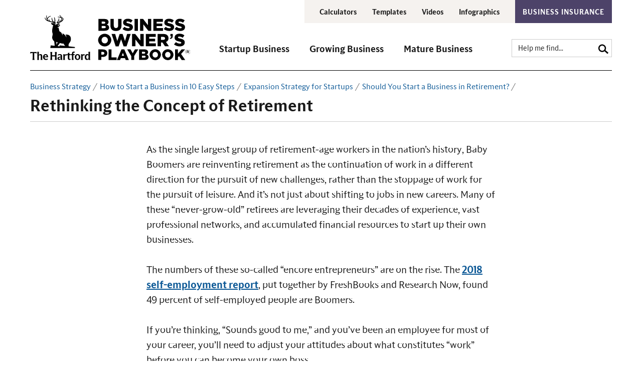

--- FILE ---
content_type: text/html;charset=UTF-8
request_url: https://www.thehartford.com/business-insurance/strategy/retirement-business/rethinking-concept
body_size: 5344
content:
<!DOCTYPE html>
<html lang="en">

<head><script type="text/javascript" src="/ruxitagentjs_ICA7NVfqrux_10327251022105625.js" data-dtconfig="app=4c441c836319b621|cuc=jma2998m|owasp=1|mel=100000|featureHash=ICA7NVfqrux|dpvc=1|lastModification=1768417183659|tp=500,50,0|rdnt=1|uxrgce=1|srbbv=2|agentUri=/ruxitagentjs_ICA7NVfqrux_10327251022105625.js|reportUrl=/rb_bf51577sfx|rid=RID_25050143|rpid=-394474672|domain=thehartford.com"></script>
    



<meta charset="UTF-8">
<meta name="viewport" content="width=device-width, initial-scale=1">
<meta name="distribution" content="global">
<meta name="resourcetype" content="document">
<meta http-equiv="X-UA-Compatible" content="IE=edge">

            <link rel="stylesheet" type="text/css" href="/.resources/thehartford/webresources/css/screen~2025-12-19-03-01-00-000~cache.css" media="all" />
            <link rel="stylesheet" type="text/css" href="/.resources/shared/webresources/higux/v1.3.2/svg-icons.css" media="all" />

    <link rel="stylesheet" type="text/css" href="/.resources/thehartford/webresources/css/screen-playbook.css"/>

<link rel="preload" href="/.resources/thehartford/webresources/fonts/trust/sans/bold.woff2" as="font" crossorigin>
<link rel="preload" href="/.resources/thehartford/webresources/fonts/trust/sans/regular.woff2" as="font" crossorigin>
<link rel="preload" href="/.resources/thehartford/webresources/fonts/trust/serif/regular.woff2" as="font" crossorigin>
<link rel="preload" href="/.resources/thehartford/webresources/fonts/trust/serif/bold.woff2" as="font" crossorigin>
<link rel="preconnect" href="https://cdn.optimizely.com">

<meta name="format-detection" content="telephone=no"/>

<title>Starting a Business in Retirement: Pros &amp; Cons | The Hartford</title>
<meta name="description" content="More and more, retirees are on the rise as entrepreneurs. Learn how to leverage decades of experience, vast professional networks, and accumulated financial resources to start up your own business after retirement with the Business Owner&#039;s Playbook."/>
<meta name="keywords" content=""/>

<meta name="HIG.Date.Generated" content="2026-01-16 09:27:31" />
<meta name="HIG.Template" content="thehartford:pages/generalPage"/>
    <meta name="HIG.Date.Revised" content="04 Jun 2025 14:53:58"/>
<meta name="cid" content="037f5161-0c4e-43f7-84e5-3694a0feb246"/>
<meta name="HIG.Tax.Category" content=""/>
<meta name="robots" content="noindex, follow"/>

<link rel="canonical" href="https://www.thehartford.com/business-insurance/strategy/retirement-business/rethinking-concept">


<meta property="og:locale" content="en_US"/>
<meta property="og:title" content="Rethinking the Concept of Retirement"/>
<meta property="og:description" content="More and more, retirees are on the rise as entrepreneurs. Learn how to leverage decades of experience, vast professional networks, and accumulated financial resources to start up your own business after retirement with the Business Owner&#039;s Playbook."/>
<meta property="og:url" content="https://www.thehartford.com/business-insurance/strategy/retirement-business/rethinking-concept"/>
<meta property="og:site_name" content="The Hartford"/>
<meta property="og:type" content="website"/>
    <meta property="og:article:modified_time" content="2025-06-04 14:53:58"/>

<meta property="og:image" content="https://assets.thehartford.com/image/upload/q_auto,f_auto/playbook.jpg"/>
<meta property="og:image:alt" content="Business Owner's Playbook"/>

<!-- Favicon -->
<link rel="icon" href="/favicon.ico" sizes="48x48">
<link rel="icon" href="/favicon.svg" sizes="any" type="image/svg+xml">
<link rel="apple-touch-icon" href="/.resources/thehartford/webresources/images/logo_180x180.png">
<link rel="manifest" href="/webmanifest.json">

<!-- Facebook Tag -->
<meta property="fb:app_id" content=""/>

<!-- Twitter Tags -->
<meta name="twitter:card" content="summary_large_image"/>
<meta name="twitter:image" content="https://assets.thehartford.com/image/upload/q_auto,f_auto/playbook.jpg"/>
<meta name="twitter:site" content="@TheHartford"/>
<meta name="twitter:creator" content=""/>
<meta name="twitter:title" content="Rethinking the Concept of Retirement"/>
<meta name="twitter:description" content="More and more, retirees are on the rise as entrepreneurs. Learn how to leverage decades of experience, vast professional networks, and accumulated financial resources to start up your own business after retirement with the Business Owner&#039;s Playbook."/>

<link rel="alternate" hreflang="en-us" href="https://www.thehartford.com/business-insurance/strategy/retirement-business/rethinking-concept"/>
<link rel="alternate" hreflang="x-default" href="https://www.thehartford.com/business-insurance/strategy/retirement-business/rethinking-concept"/>



    <script type="text/javascript">
        /* Global var to define the Context Path. */
        var contextPath = "";
    </script>

    <script type="text/javascript">
        /* Define data layer */
            var _dl = {
                "hig_site": "The Hartford",
                "44_HIG_Sub_Site_Name": "Business Owners Playbook",
                "page_name": "Rethinking the Concept of Retirement",
                "lob_code": "",
                "track_form_input_values": "false",
                "ab_test_ind": "false",
                "ab_image": "",
                "eu_ind": "false",
                "page_type": "",
                "page_subtype": ""
            };
        /* Define event tracking function */
        var _trackAnalytics = function () {
        };
    </script>

    <script type="text/javascript" src="//tags.tiqcdn.com/utag/thehartford/hig-corporate/prod/utag.sync.js"></script>

    <script>
        function createUserTypeCookie(value) {
            var cookieName = 'ck_HIGUserType';
            if (cookieName && value) {
                setCookie(cookieName, value, {path: '/', secure: true, samesite: 'strict'});
                return true;
            }
            return false;
        }
    </script>


    <!-- Includes CSS overrides for editing mode -->

</head>

<body class="page-wide">

<!-- user type asset =  -->










<header>

    <nav class="navbar navbar-default" aria-label="GLOBAL HEADER">
        <div class="navbar-header" data-dl-cat="Header Nav" data-dl-pos="Header Nav" data-dl-act="Link"
             data-dl-widget="Utility Nav">
            <div class="container-fluid">
                    <ul class="nav navbar-nav navbar-right utility-nav">
            <li><a href="/business-insurance/strategy/calculators"  title="Calculators" aria-label="Calculators">Calculators</a></li>
            <li><a href="/business-insurance/strategy/business-templates"  title="Templates" aria-label="Templates">Templates</a></li>
            <li><a href="/business-insurance/strategy/videos"  title="Videos" aria-label="Videos">Videos</a></li>
            <li><a href="/business-insurance/strategy/infographics"  title="Infographics" aria-label="Infographics">Infographics</a></li>
        <li class="dropdown utility-bar-highlight">
            <a href="https://www.thehartford.com/business-insurance?Tcode=TH040060"  title="Business Insurance" aria-label="Business Insurance" class="dropdown-toggle" data-toggle="dropdown" role="button"
               aria-haspopup="true" aria-expanded="false">Business Insurance</a>
            <ul class="dropdown-menu">
	<li><a href="/business-insurance?Tcode=TH040060" target="_blank">Business Insurance</a></li>
	<li><a href="/small-business-insurance?Tcode=TH040060" target="_blank">Small Business Insurance</a></li>
	<li><a href="/general-liability-insurance?Tcode=TH040060" target="_blank">General Liability Insurance</a></li>
	<li><a href="/workers-compensation?Tcode=TH040060" target="_blank">Workers&#39; Compensation</a></li>
</ul>

        </li>
                    </ul>
            </div>
        </div>

        <div class="container-fluid" data-dl-cat="Primary Nav" data-dl-pos="Primary Nav" data-dl-act="Link" data-dl-widget="Header">

            <button type="button" class="navbar-toggle collapsed" data-toggle="offcanvas" data-dl-act="Link" data-target="#primary-nav" aria-expanded="false">
                <i class="mobile-menu-icon" aria-hidden="true"></i>
                <span>MENU</span>
            </button>

            <button type="button" class="navbar-toggle account-toggle" data-toggle="offcanvas" data-dl-act="Link" data-target="#primary-nav" aria-expanded="false">
                <i class="icon icon-user" aria-hidden="true"></i>
                <span>ACCOUNT</span>
            </button>



            <div class="header-row">
                <div class="logo-wrapper" data-dl-cat="Primary Nav" data-dl-pos="Primary Nav">
                    
                        <a class="navbar-brand" href="/" data-dl-act="HIG Logo" data-dl-label="HIG Logo">
                                    <img src="https://assets.thehartford.com/image/upload/q_auto/logo_bop.svg" alt="Business Owner's Playbook" height="98" width="99"/>
                        </a>
                    
                </div>


                <div class="navbar-primary" id="primary-nav">

                    <header>
                        <button type="button" class="navbar-toggle collapsed" data-toggle="offcanvas" data-target="#primary-nav" aria-expanded="false">
                            <i class="icon icon-close" aria-hidden="true"></i>
                            <span>CLOSE</span>
                        </button>

                        <button type="button" class="navbar-toggle account-toggle-menu">
                            <i class="icon icon-user" aria-hidden="true"></i>
                            <span>ACCOUNT</span>
                        </button>
                    </header>


                    <div class="nav-scroll-mobile">

                            <div class="nav-search">
                                <div class="search">
                                    <form action="/search-results" class="search-box" method="get">
                                        <input aria-label="search input" title="search input" type="text" id="search-desktop" placeholder="Help me find..." class="nav-middle-search-input form-control"
                                               name="q" value=""/>
                                        <button aria-label="search button" class="btn btn-search" type="submit" value="search button" data-dl-cat="Primary Nav">
                                            <i class="icon icon-search" aria-hidden="true"></i>
                                        </button>
                                    </form>
                                </div>
                            </div>

                            <ul class="nav mega-nav" data-dl-cat="Primary Nav" data-dl-pos="Primary Nav" role="menubar">






                                        <li class="dropdown  dropdown-single-col" role="menuitem">
                                            <a class="dropdown-toggle" href="/business-insurance/strategy/startup" title="Startup Business" aria-label="Startup Business" data-toggle role="button"
                                               aria-haspopup="true" aria-expanded="false">
                                                <span>Startup Business</span>
                                            </a>
                                                <div class="dropdown-menu" data-dl-act="Startup Business">
                                                    <div class="back-to-main-menu" tabindex="-1">Main Menu</div>
                                                    <div class="nav-section-heading">Startup Business</div>
                                                    <div class="container">
                                                        <div class="flex-row">
            <div class="flex-col-sm">
                <article class="cw-default">
                    <div class="cw-body">
                        <div class="content-section">

                                <div><a href="/business-insurance/strategy/startup/benefits">Benefits</a></div> <div><a href="/business-insurance/strategy/startup/expansion">Expansion</a></div> <div><a href="/business-insurance/strategy/startup/marketing">Marketing</a></div> <div> <div><a href="/business-insurance/strategy/startup/money">Money</a></div> <div><a href="/business-insurance/strategy/startup/safeguards">Safeguards</a></div> <div><a href="/business-insurance/strategy/startup/talent">Talent</a></div> </div>
                        </div>
                    </div>
                </article>
            </div>
                                                        </div>
                                                    </div>
                                                </div>
                                        </li>





                                        <li class="dropdown  dropdown-single-col" role="menuitem">
                                            <a class="dropdown-toggle" href="/business-insurance/strategy/growing" title="Growing Business" aria-label="Growing Business" data-toggle role="button"
                                               aria-haspopup="true" aria-expanded="false">
                                                <span>Growing Business</span>
                                            </a>
                                                <div class="dropdown-menu" data-dl-act="Growing Business">
                                                    <div class="back-to-main-menu" tabindex="-1">Main Menu</div>
                                                    <div class="nav-section-heading">Growing Business</div>
                                                    <div class="container">
                                                        <div class="flex-row">
            <div class="flex-col-sm">
                <article class="cw-default">
                    <div class="cw-body">
                        <div class="content-section">

                                <div> <div><a href="/business-insurance/strategy/growing/benefits">Benefits</a></div> <div><a href="/business-insurance/strategy/growing/expansion">Expansion</a></div> <div><a href="/business-insurance/strategy/growing/marketing">Marketing</a></div> <div> <div><a href="/business-insurance/strategy/growing/money">Money</a></div> <div><a href="/business-insurance/strategy/growing/safeguards">Safeguards</a></div> <div><a href="/business-insurance/strategy/growing/talent">Talent</a></div> </div> </div>
                        </div>
                    </div>
                </article>
            </div>
                                                        </div>
                                                    </div>
                                                </div>
                                        </li>





                                        <li class="dropdown  dropdown-single-col" role="menuitem">
                                            <a class="dropdown-toggle" href="/business-insurance/strategy/mature" title="Mature Business" aria-label="Mature Business" data-toggle role="button"
                                               aria-haspopup="true" aria-expanded="false">
                                                <span>Mature Business</span>
                                            </a>
                                                <div class="dropdown-menu" data-dl-act="Mature Business">
                                                    <div class="back-to-main-menu" tabindex="-1">Main Menu</div>
                                                    <div class="nav-section-heading">Mature Business</div>
                                                    <div class="container">
                                                        <div class="flex-row">
            <div class="flex-col-sm">
                <article class="cw-default">
                    <div class="cw-body">
                        <div class="content-section">

                                <div> <div><a href="/business-insurance/strategy/mature/benefits">Benefits</a></div> <div><a href="/business-insurance/strategy/mature/expansion">Expansion</a></div> <div><a href="/business-insurance/strategy/mature/marketing">Marketing</a></div> <div> <div><a href="/business-insurance/strategy/mature/money">Money</a></div> <div><a href="/business-insurance/strategy/mature/safeguards">Safeguards</a></div> <div><a href="/business-insurance/strategy/mature/talent">Talent</a></div> </div> </div>
                        </div>
                    </div>
                </article>
            </div>
                                                        </div>
                                                    </div>
                                                </div>
                                        </li>
                            </ul>

                            <div class="visible-sm visible-xs">
                                <ul class="nav navbar-nav navbar-right utility-nav">
            <li><a href="/business-insurance/strategy/calculators"  title="Calculators" aria-label="Calculators">Calculators</a></li>
            <li><a href="/business-insurance/strategy/business-templates"  title="Templates" aria-label="Templates">Templates</a></li>
            <li><a href="/business-insurance/strategy/videos"  title="Videos" aria-label="Videos">Videos</a></li>
            <li><a href="/business-insurance/strategy/infographics"  title="Infographics" aria-label="Infographics">Infographics</a></li>
        <li class="dropdown utility-bar-highlight">
            <a href="https://www.thehartford.com/business-insurance?Tcode=TH040060"  title="Business Insurance" aria-label="Business Insurance" class="dropdown-toggle" data-toggle="dropdown" role="button"
               aria-haspopup="true" aria-expanded="false">Business Insurance</a>
            <ul class="dropdown-menu">
	<li><a href="/business-insurance?Tcode=TH040060" target="_blank">Business Insurance</a></li>
	<li><a href="/small-business-insurance?Tcode=TH040060" target="_blank">Small Business Insurance</a></li>
	<li><a href="/general-liability-insurance?Tcode=TH040060" target="_blank">General Liability Insurance</a></li>
	<li><a href="/workers-compensation?Tcode=TH040060" target="_blank">Workers&#39; Compensation</a></li>
</ul>

        </li>
                                </ul>
                            </div>
                    </div>
                </div>
            </div>
        </div>
    </nav>
</header>



<section class="jumbotron" data-dl-cat="Marquee Links" data-dl-pos="Marquee" data-dl-widget="Marquee" data-dl-act="Link">
<header>
    <div class="container-fluid">
                <div class="breadcrumb" data-dl-cat="Breadcrumbs" data-dl-pos="Main Content" data-dl-widget="Breadcrumbs">
                <ul>
                                <li><a href="/business-insurance/strategy">Business Strategy</a></li>
                                <li><a href="/business-insurance/strategy/startup">How to Start a Business in 10 Easy Steps</a></li>
                                <li><a href="/business-insurance/strategy/startup/expansion">Expansion Strategy for Startups</a></li>
                                <li><a href="/business-insurance/strategy/retirement-business">Should You Start a Business in Retirement?</a></li>
                </ul>

                <script type="application/ld+json">
                    {
                        "@context": "https://schema.org",
                        "@type": "BreadcrumbList",
                        "itemListElement": [
                                        {
                                            "@type": "ListItem",
                                            "position": 1,
                                            "item": {
                                                "@id": "https://www.thehartford.com/business-insurance/strategy",
                                                "name": "Business Strategy"
                                            }
                                        },
                                        {
                                            "@type": "ListItem",
                                            "position": 2,
                                            "item": {
                                                "@id": "https://www.thehartford.com/business-insurance/strategy/startup",
                                                "name": "How to Start a Business in 10 Easy Steps"
                                            }
                                        },
                                        {
                                            "@type": "ListItem",
                                            "position": 3,
                                            "item": {
                                                "@id": "https://www.thehartford.com/business-insurance/strategy/startup/expansion",
                                                "name": "Expansion Strategy for Startups"
                                            }
                                        },
                                        {
                                            "@type": "ListItem",
                                            "position": 4,
                                            "item": {
                                                "@id": "https://www.thehartford.com/business-insurance/strategy/retirement-business",
                                                "name": "Should You Start a Business in Retirement?"
                                            }
                                        },
                                       {
                                        "@type": "ListItem",
                                        "position": 5,
                                        "item": {
                                            "@id": "https://www.thehartford.com/business-insurance/strategy/retirement-business/rethinking-concept",
                                            "name": "Rethinking the Concept of Retirement"
                                            }
                                        }
                        ]
                    }
                </script>
        </div>
        

                <h1 class="page-title-separator">Rethinking the Concept of Retirement</h1>

    </div>


</header>

</section>

<main>
    <div class="container page-body">
        <div class="row">
            <div class="col-md-8"></div>
            <div class="col-md-4"></div>
        </div>
    </div>


    <div class="container">
            <section class="medium-width-row"  data-dl-cat="Content Links" data-dl-act="Main Content" data-dl-pos="Main Content" data-dl-widget="Full Width Row">


    <div class="flex-row-stack ">
                
<div class="flex-col-sm">
    <article data-cid="cid-addf47e8-05df-4572-bcdb-01c2f1170c33" class="cw-default">
        <div class="cw-body">
            <div class="content-section">
                <div>
 As the single largest group of retirement-age workers in the nation’s history, Baby Boomers are reinventing retirement as the continuation of work in a different direction for the pursuit of new challenges, rather than the stoppage of work for the pursuit of leisure. And it’s not just about shifting to jobs in new careers. Many of these “never-grow-old” retirees are leveraging their decades of experience, vast professional networks, and accumulated financial resources to start up their own businesses.
</div>
<div>
 &nbsp;
</div>
<div>
 The numbers of these so-called “encore entrepreneurs” are on the rise. The&nbsp;<a href="https://www.freshbooks.com/press/releases/new-freshbooks-report-reveals-millennials-as-catalysts-behind-self-employment-movement-opting-for-more-autonomy" target="_blank">2018 self-employment report</a>, put together by FreshBooks and Research Now, found 49 percent of self-employed people are Boomers.
</div>
<div>
 &nbsp;
</div>
<div>
 If you’re thinking, “Sounds good to me,” and you’ve been an employee for most of your career, you’ll need to adjust your attitudes about what constitutes “work” before you can become your own boss.
</div>
<div>
 &nbsp;
</div>
<ul>
 <li><strong>Wearing multiple hats.</strong>&nbsp;You’ll be the boss, but also the salesperson, bookkeeper, production worker, and janitor.</li>
 <li><strong>Working long hours.</strong>&nbsp;The concept of a 40-hour week goes out the window for most business owners. Sometimes, the commitment is closer to 24/7.</li>
 <li><strong>Receiving inconsistent pay.</strong>&nbsp;Profits come only from a successful venture and it might take a while to get the money spigot flowing consistently.</li>
 <li><strong>Adjusting family time.</strong>&nbsp;With increased hours spent on the business comes decreased time for friends and family. Everyone, not just you, needs to understand the potential personal sacrifices.</li>
</ul>
<div>
 &nbsp;
</div>
            </div>
        </div>
    </article>
</div>                
    </div>
            </section>
    </div>


    <div class="expanded-row-tertiary-noborder">
            <div class="container">
            <section class="medium-width-row"  data-dl-cat="Content Links" data-dl-act="Main Content" data-dl-pos="Main Content" data-dl-widget="Full Width Row">


    <div class="flex-row ">
                
<div class="flex-col-sm">
            <article  data-cid="6f458d3e-01c9-4fad-8c73-1a1ce0b3835c" class="cw-default">
            <div class="cw-body">
                    <div class="media">
                        <div class="media-left">


        <div class="wrapper-icon icon-size-lg icon-color-dark-blue icon-nudge-up-6 cw-heading-icon">
            <i class="icon icon-fast-ball" aria-hidden="true"></i>
        </div>


                        </div>
                        <div class="media-body">
                                <div class="content-section">





            <h2  class="header-xlarge">Game Plan</h2>



<ul>
 <li>Think long and hard about what you want to get out of retirement. Do you envision getting bored living a life of entertainment and leisure? Have you always dreamed of making money doing something you love? Are you willing to perhaps work even harder than you did before you retired, but doing it out of passion rather than simply to make a living?</li>
</ul>                                </div>
                        </div>
                    </div>
            </div>
        </article>
</div>
                
    </div>
            </section>
            </div>
    </div>


    <div class="container">
            <section class="full-width-row"  data-dl-cat="Content Links" data-dl-act="Main Content" data-dl-pos="Main Content" data-dl-widget="Full Width Row">


    <div class="flex-row ">
                
<div class="flex-col-sm">
    <article data-cid="cid-90fd34cd-913a-4966-bb49-c4945ded5b6b" class="cw-story-t2  cw-story-t2 line-orange background-light-blue   line-orange background-light-blue ">
        <div class="cw-body">
            <div class="media">
                    <div class="media-right">
                        <img data-src="https://assets.thehartford.com/image/upload/t_higcom_story/q_auto,f_auto/bp_image_quote_box_all.jpg" alt="Need Business Insurance?" class="img-lazy media-object" src="[data-uri]">
                    </div>

                <div class="media-body">


            <h3 class="header-xlarge">Need Business Insurance?</h3>



                    <div class="content-section">
<div>
 For more than 200 years businesses have trusted The Hartford. We can help you get the right coverage with an online quote.
</div>
<div>
 &nbsp;
</div>                    </div>
<div class="btn-wrapper ">

        <a href="https://quotesmallbusiness.thehartford.com/quote-and-buy/quote-oqp?prcd=76210775&Tcode=TH040060"  title="Start Quote" aria-label="Start Quote" class="content-button btn btn-primary btn-block" role="button"  data-dl-cat="Quote - Business"  data-dl-act="Submit"   ><span>Start Quote</span></a>
</div>                </div>
            </div>
        </div>
    </article>
</div>                
    </div>
            </section>
    </div>


    <div class="expanded-row-primary">
            <div class="container">
            <section class="medium-width-row"  data-dl-cat="Content Links" data-dl-act="Main Content" data-dl-pos="Main Content" data-dl-widget="Full Width Row">


    <div class="flex-row ">
                
<div class="flex-col-sm">
    <article data-cid="7a023785-f964-4be5-b82a-ac9d8754e1c6" class="cw-default line-yellow">
        <div class="cw-body">
                <h3 class="header-large">Related Articles</h3>
            <div class="content-section">
                        <div>
                            <span class="lined-arrow-right">
                                <a
                                        href="/business-insurance/strategy/retirement-business/rethinking-concept"
                                    
                                    title="Rethinking the Concept of Retirement"
                                    aria-label="Rethinking the Concept of Retirement"
                                >
                                    Rethinking the Concept of Retirement
                                </a>
                            </span>
                        </div>
                        <div>
                            <span class="lined-arrow-right">
                                <a
                                        href="/business-insurance/strategy/retirement-business/encore-entrepreneur"
                                    
                                    title="Why Become an Encore Entrepreneur?"
                                    aria-label="Why Become an Encore Entrepreneur?"
                                >
                                    Why Become an Encore Entrepreneur?
                                </a>
                            </span>
                        </div>
                        <div>
                            <span class="lined-arrow-right">
                                <a
                                        href="/business-insurance/strategy/retirement-business/startup-considerations"
                                    
                                    title="Retiree Business Startup Considerations"
                                    aria-label="Retiree Business Startup Considerations"
                                >
                                    Retiree Business Startup Considerations
                                </a>
                            </span>
                        </div>
                        <div>
                            <span class="lined-arrow-right">
                                <a
                                        href="/business-insurance/strategy/retirement-business/popular-business-ventures"
                                    
                                    title="Popular Business Ventures for Retirees"
                                    aria-label="Popular Business Ventures for Retirees"
                                >
                                    Popular Business Ventures for Retirees
                                </a>
                            </span>
                        </div>
                        <div>
                            <span class="lined-arrow-right">
                                <a
                                        href="/business-insurance/strategy/retirement-business/financing"
                                    
                                    title="Financing Your Encore Startup"
                                    aria-label="Financing Your Encore Startup"
                                >
                                    Financing Your Encore Startup
                                </a>
                            </span>
                        </div>
            </div>
        </div>
    </article>
</div>
                
    </div>
<div class="btn-wrapper ">

        <a href="/business-insurance/strategy/startup/expansion"  title="Find Out More About Startup Expansion" aria-label="Find Out More About Startup Expansion" class="content-button btn btn-secondary btn-block" role="button"       ><span>Find Out More About Startup Expansion</span></a>
</div>            </section>
            </div>
    </div>


</main>









<footer class="page-footer">
    <!-- <div class="visible-sm-block">
        <button class="back-to-top">Back To Top <i class="fa fa-arrow-up" aria-hidden="true"></i></button>
    </div> -->
    <div class="container-fluid" data-dl-cat="Footer Links" data-dl-pos="Footer Links" data-dl-widget="Footer">
                <div class="row">
                    <div class="footer-nav">
                                <div class="footer-flex-col">
                                    <div class="header-small">Information For</div>
                                        <ul class="nav" data-dl-act="Information For">
                                            <li><a href="/business-insurance/strategy/startup">Startup Business</a></li>

<li><a href="/business-insurance/strategy/growing">Growing Business</a></li>

<li><a href="/business-insurance/strategy/mature">Mature Business</a></li>

                                        </ul>
                                </div>
                                <div class="footer-flex-col">
                                    <div class="header-small">Resources</div>
                                        <ul class="nav" data-dl-act="Resources">
                                            <li><a href="/business-insurance/strategy/calculators">Calculators</a></li>

<li><a href="/business-insurance/strategy/business-templates">Templates</a></li>

<li><a href="/business-insurance/strategy/videos">Videos</a></li>

<li><a href="/business-insurance/strategy/infographics">Infographics</a></li>

                                        </ul>
                                </div>
                                <div class="footer-flex-col">
                                    <div class="header-small">Insurance Solutions</div>
                                        <ul class="nav" data-dl-act="Insurance Solutions">
                                            <li><a href="/business-insurance?Tcode=TH040060" target="_blank">Business Insurance</a></li>

<li><a href="/small-business-insurance?Tcode=TH040060" target="_blank">Small Business Insurance</a></li>

<li><a href="/general-liability-insurance?Tcode=TH040060" target="_blank">General Liability Insurance</a></li>

<li><a href="/workers-compensation?Tcode=TH040060" target="_blank">Workers&#39; Compensation</a></li>

                                        </ul>
                                </div>

                    </div>
                </div>

        <div class="row">
            <div class="col-md-12">
                <div class="footer-branding">
                </div>

                <div class="socialmedia" data-dl-act="Social">
                        <ul>
<li>
<a href="https://www.facebook.com/TheHartford" target="_blank" title="Facebook">
<i class="icon icon-facebook" aria-hidden="true"></i>
<span class="sr-only">Facebook</span>
</a>
</li><li>
<a href="https://www.linkedin.com/company/the-hartford" target="_blank" title="LinkedIn">
<i class="icon icon-linkedin" aria-hidden="true"></i>
<span class="sr-only">LinkedIn</span>
</a>
</li><li>
<a href="https://www.youtube.com/user/thehartford" target="_blank" title="YouTube">
<i class="icon icon-video-alt" aria-hidden="true"></i>
<span class="sr-only">YouTube</span>
</a>
</li>                        </ul>
                </div>

                <div class="legal" data-dl-act="Legal">
                        <ul>
                                <li>
                                        <a href="/"  title="The Hartford" aria-label="The Hartford">The Hartford</a>
                                </li>
                                <li>
                                        <a href="/online-privacy-policy"  title="Privacy Policy" aria-label="Privacy Policy">Privacy Policy</a>
                                </li>
                                <li>
                                        <a href="/legal-notice"  title="Legal Notice" aria-label="Legal Notice">Legal Notice</a>
                                </li>
                                <li>
                                        <a href="/accessibility-statement"  title="Accessibility Statement" aria-label="Accessibility Statement">Accessibility Statement</a>
                                </li>
                        </ul>
                    <p class="copyright">&copy; 2026 The Hartford</p>
                </div>
            </div>
        </div>
    </div>
</footer>

    <section class="disclaimer">
        <div class="container-fluid">
            <div class="row">
                <div class="col-xs-12">
                                    <div>
                                        <span class="disclaimer-text"><div>
 The content displayed is for information only and does not constitute an endorsement by, or represent the view of, The Hartford.
</div>
<div>
 &nbsp;
</div>
<div>
 <a href="/business-insurance/strategy/third-party-legal">Find out more information about third party resources</a>
</div></span>
                                    </div>

                </div>
            </div>
        </div>
    </section>



            <script type="text/javascript" src="/.resources/thehartford/webresources/js/main~2025-12-19-03-01-00-000~cache.js"></script>

<script>
    document.addEventListener("DOMContentLoaded", function(){
        var cookieName = 'ck_HIGUserType';
        if (cookieName) {
            deleteCookie(cookieName, {path: '/'});
        }
    });
</script>



<script type="text/javascript">
    (function (a, b, c, d) {
        a = '//tags.tiqcdn.com/utag/thehartford/hig-corporate/prod/utag.js';
        b = document;
        c = 'script';
        d = b.createElement(c);
        d.src = a;
        d.type = 'text/java' + c;
        d.async = true;
        a = b.getElementsByTagName(c)[0];
        a.parentNode.insertBefore(d, a);
    })();
</script>

</body>
</html>



--- FILE ---
content_type: text/css;charset=UTF-8
request_url: https://www.thehartford.com/.resources/shared/webresources/higux/v1.3.2/svg-icons.css
body_size: 118055
content:
/* HUK Foundation v1.3.2, refresh theme, SCSS */
.icon::before{
display:inline-block;
content:" ";
}
:root{
--icon-absence-management: url("data:image/svg+xml;utf8,<svg xmlns='http://www.w3.org/2000/svg' data-name='absence-management' viewBox='0 0 48 48' fill='currentColor'><path d='M12.522 2h5.739v5.74h11.478V2h5.74v5.74h8.608v7.703H3.913V7.74h8.609z'/><path fill-rule='evenodd' d='M3.913 17.356V46h40.174V17.356zM12.6 20.2h1.507L12.092 22.7l2.1 2.619h-1.549l-1.352-1.756-1.36 1.756H8.425l2.1-2.605L8.511 20.2h1.55l1.256 1.66zm9.78.098h-1.506l-1.283 1.66-1.257-1.66h-1.55l2.015 2.517-2.1 2.604h1.506l1.36-1.756 1.352 1.756h1.55L20.365 22.8zm6.767.098h1.507l-2.015 2.503 2.1 2.619H29.19l-1.352-1.756-1.36 1.756h-1.506l2.1-2.605-2.014-2.517h1.55l1.256 1.661zm9.78.099H37.42l-1.282 1.66-1.257-1.66h-1.55l2.015 2.517-2.1 2.604h1.506l1.36-1.756 1.352 1.756h1.55l-2.101-2.619zm-26.445 8.438h1.507l-2.015 2.502 2.1 2.62h-1.549l-1.351-1.756-1.36 1.756H8.306l2.1-2.605-2.014-2.517h1.55l1.256 1.661zm9.78.099h-1.506l-1.283 1.66-1.257-1.66h-1.55l2.015 2.516-2.1 2.605h1.506l1.36-1.756 1.352 1.756h1.55l-2.101-2.62zM8.277 37.648h5.893v5.342H8.276zm14.501.038h-5.892v5.342h5.892zm2.484-.077h5.893v5.342h-5.893zm13.867-.039h-5.892v5.342h5.892zm-14.096-8.697h5.892v5.342h-5.893zm13.866-.039h-5.892v5.342h5.892z' clip-rule='evenodd'/></svg>");
--icon-accident-forgiveness: url("data:image/svg+xml;utf8,<svg xmlns='http://www.w3.org/2000/svg' data-name='accident-forgiveness' viewBox='0 0 48 48' fill='currentColor'><path d='M24.3 8.699a.343.343 0 0 1-.601-.005c-1.73-3.108-3.461-4.878-7.205-4.878-3.615 0-7.16 2.58-7.16 6.403 0 6.526 7.296 13.151 14.666 19.778 7.371-6.625 14.667-13.252 14.667-19.778 0-3.823-3.546-6.403-7.161-6.403-3.745 0-5.477 1.773-7.206 4.883M19.111 31.84l-9.289.979v8.8l3.911-.978 10.756 2.933c2.716.629 4.889.978 6.844 0L46 35.752l-1.956-3.911-10.755 5.611v-.045l-1.372 3.429-11.597-3.163.515-1.887 9.914 2.704 1.24-3.097zM7.867 32.819H2v9.777h5.867z'/></svg>");
--icon-accident-insurance: url("data:image/svg+xml;utf8,<svg xmlns='http://www.w3.org/2000/svg' data-name='accident-insurance' viewBox='0 0 48 48' fill='currentColor'><path d='M23.406 29.995a1.22 1.22 0 0 1 .86.357 1.212 1.212 0 0 1-.394 1.987 1.215 1.215 0 0 1-1.327-.265 1.214 1.214 0 0 1 .394-1.987c.148-.061.307-.092.467-.092M26.657 26.742a1.218 1.218 0 1 1-1.126 1.686 1.213 1.213 0 0 1 .66-1.593c.148-.061.306-.093.466-.093M19.963 26.55a1.22 1.22 0 0 1 .86.357 1.21 1.21 0 0 1 0 1.723 1.22 1.22 0 0 1-1.326.265 1.2 1.2 0 0 1-.395-.265 1.21 1.21 0 0 1-.266-1.328q.095-.224.267-.395a1.22 1.22 0 0 1 .86-.357M30.102 23.298a1.22 1.22 0 0 1 .86.358 1.44 1.44 0 0 1 0 1.722 1.216 1.216 0 0 1-1.986-.395 1.218 1.218 0 0 1 1.126-1.685M16.71 23.3a1.217 1.217 0 1 1 .001 2.434 1.217 1.217 0 0 1 0-2.435M23.215 23.2a1.2 1.2 0 0 1 .861.362 1.21 1.21 0 0 1 0 1.72 1.218 1.218 0 1 1-.86-2.081M20.057 20.046a1.22 1.22 0 0 1 .862.358 1.21 1.21 0 0 1 0 1.722 1.22 1.22 0 0 1-1.328.265 1.2 1.2 0 0 1-.394-.265 1.21 1.21 0 0 1 .394-1.986c.148-.062.306-.094.466-.094M26.656 19.852a1.2 1.2 0 0 1 .86.362 1.205 1.205 0 0 1 0 1.722 1.216 1.216 0 0 1-2.079-.862 1.22 1.22 0 0 1 .358-.86 1.2 1.2 0 0 1 .861-.362M22.545 16.96c.477-.383 1.243-.479 1.721 0a1.213 1.213 0 0 1-.394 1.987 1.215 1.215 0 0 1-1.327-.266 1.205 1.205 0 0 1 0-1.72'/><path fill-rule='evenodd' d='M28.208 5.037c4.113-4.017 10.713-4.017 14.732 0A10.28 10.28 0 0 1 46 12.4a10.28 10.28 0 0 1-3.061 7.367L19.79 42.916a10.28 10.28 0 0 1-7.365 3.06c-2.775 0-5.452-1.053-7.365-3.061A10.28 10.28 0 0 1 2 35.55a10.28 10.28 0 0 1 3.06-7.367zm-16.855 19.48L23.406 36.57l12.052-12.053-12.052-12.053z' clip-rule='evenodd'/></svg>");
--icon-ad-and-d-insurance: url("data:image/svg+xml;utf8,<svg xmlns='http://www.w3.org/2000/svg' data-name='ad-and-d-insurance' viewBox='0 0 48 48' fill='currentColor'><path d='m34.005 44.059-3.903-2.049.002-.003-1.649.58 1.876-7.282q-.18.018-.359.02c-.74 0-1.336-.22-1.774-.46l-1.253 8.254-1.52.536L24.766 46h8.862q1.021 0 1.022-1.024-.001-.592-.647-.917M30.654 8.737q-1.158-1.13-1.158-2.803 0-1.615 1.158-2.774 1.16-1.158 2.777-1.16 1.616.002 2.776 1.16 1.158 1.159 1.158 2.774 0 1.673-1.158 2.803-1.16 1.131-2.776 1.132-1.617 0-2.777-1.132M42.488 19.463h-6.525l-3.125-7.168a4 4 0 0 1-.162-.377l-.055-.108h-.053q-.97-2.101-3.235-2.208-.43 0-.806.107L11.278 13.75l.863 3.773 11.479-2.748-8.731 14.444H5.512l1.275 4.31h9.88q1.886 0 2.696-1.29l2.64-4.367 5.929 5.875s1.333 1.44 3.443.504c1.46-.648 1.939-3.146.224-4.655L26.747 24.8l4.257-7.008 1.94 4.367c.327.824 1.059 1.169 1.78 1.184h7.709zM30.17 31.283a.814.814 0 1 1 0 1.627.814.814 0 0 1 0-1.627'/></svg>");
--icon-ada-accommodation: url("data:image/svg+xml;utf8,<svg xmlns='http://www.w3.org/2000/svg' data-name='ada-accommodation' viewBox='0 0 48 48' fill='currentColor'><path d='M24.3 8.699a.343.343 0 0 1-.601-.004c-1.73-3.108-3.461-4.879-7.205-4.879-3.615 0-7.16 2.58-7.16 6.403 0 6.527 7.296 13.152 14.666 19.778 7.371-6.625 14.667-13.251 14.667-19.778 0-3.823-3.546-6.403-7.161-6.403-3.745 0-5.477 1.774-7.206 4.883M19.111 31.841l-9.289.978v8.8l3.911-.978 10.756 2.933c2.716.63 4.889.978 6.844 0L46 35.752l-1.956-3.911-10.755 5.612v-.046l-1.372 3.429-11.597-3.163.515-1.886 9.914 2.703 1.24-3.097zM7.867 32.819H2v9.778h5.867z'/></svg>");
--icon-add-function: url("data:image/svg+xml;utf8,<svg xmlns='http://www.w3.org/2000/svg' data-name='add-function' viewBox='0 0 48 48' fill='currentColor'><path fill-rule='evenodd' d='M24 46c12.15 0 22-9.85 22-22S36.15 2 24 2 2 11.85 2 24s9.85 22 22 22m10.659-24.384c.91-.04 1.821-.079 2.732-.141v5.05l-1.786-.099c-3.522-.198-5.28-.297-9.49-.317.016 2.273.052 3.142.105 4.438.028.684.062 1.487.1 2.678q.034.717.064 1.434c.04.91.079 1.822.141 2.732h-5.05c.28-4.766.377-6.455.407-11.276-2.274.016-3.14.052-4.436.105-.682.029-1.483.062-2.671.1q-.717.034-1.434.064c-.91.04-1.822.079-2.732.141v-5.05c4.767.28 6.458.377 11.28.407-.015-2.262-.053-3.18-.11-4.504-.028-.68-.062-1.469-.099-2.603q-.034-.716-.065-1.433c-.039-.911-.078-1.822-.14-2.733h5.05l-.1 1.787c-.198 3.523-.297 5.28-.317 9.493a103 103 0 0 0 4.512-.11c.681-.028 1.47-.061 2.605-.098q.717-.036 1.434-.065' clip-rule='evenodd'/></svg>");
--icon-add-vehicle: url("data:image/svg+xml;utf8,<svg xmlns='http://www.w3.org/2000/svg' data-name='add-vehicle' viewBox='0 0 48 48' fill='currentColor'><path d='M27.582 9.637c.306-.014.612-.027.918-.047v1.688l-.6-.034a51 51 0 0 0-3.19-.106c.006.76.018 1.05.036 1.483.01.23.02.498.034.896l.021.48c.014.303.027.608.048.912H23.15c.094-1.593.127-2.157.137-3.769-.764.006-1.055.018-1.49.036-.23.009-.499.02-.898.033q-.24.012-.482.021-.459.018-.918.047V9.59c1.602.093 2.17.126 3.79.136a34 34 0 0 0-.036-1.506c-.01-.227-.021-.49-.034-.87l-.021-.479q-.018-.457-.048-.913h1.698l-.034.597c-.067 1.178-.1 1.765-.107 3.173.761-.005 1.07-.018 1.517-.037.229-.01.494-.02.875-.033q.24-.012.482-.021'/><path fill-rule='evenodd' d='M24 18.867c4.683 0 8.479-3.776 8.479-8.433 0-4.658-3.796-8.434-8.48-8.434-4.682 0-8.478 3.776-8.478 8.434s3.796 8.433 8.479 8.433m0-1.243c3.992 0 7.229-3.22 7.229-7.19 0-3.972-3.237-7.19-7.23-7.19-3.992 0-7.228 3.218-7.228 7.19 0 3.97 3.236 7.19 7.229 7.19' clip-rule='evenodd'/><path fill-rule='evenodd' d='M33.582 12.015v-.106a9.6 9.6 0 0 0-.28-2.31h5.3l1.872 9.676H46v2.437l-2.671 2.415C44.778 25.573 46 27.859 46 31.436V46h-7.397v-4.706H9.354V46H2V31.436c0-3.582 1.222-5.863 2.671-7.31L2 21.713v-2.437h5.483L9.354 9.6h5.23a9.6 9.6 0 0 0-.281 2.279l-3.39-.024-1.78 11.336 29.536.013-2.03-11.168zm-26.71 19.33h4.9v-2.437h-4.9zm9.804 2.436h14.702v-4.798l-14.702-.075zm19.607-2.388 4.899-.049v-2.436h-4.9z' clip-rule='evenodd'/></svg>");
--icon-add-vehicle-filled: url("data:image/svg+xml;utf8,<svg xmlns='http://www.w3.org/2000/svg' data-name='add-vehicle-filled' viewBox='0 0 48 48' fill='currentColor'><g fill-rule='evenodd' clip-rule='evenodd'><path d='M32.48 10.447c0 4.665-3.797 8.447-8.48 8.447s-8.48-3.782-8.48-8.447S19.318 2 24 2s8.48 3.782 8.48 8.447m-4.898-.798-.482.022c-.38.012-.646.023-.875.033a35 35 0 0 1-1.516.036c.007-1.41.04-1.998.106-3.177l.002-.035.032-.564h-1.697q.029.457.047.916l.022.479c.012.38.023.643.033.871.019.444.032.751.037 1.508-1.62-.01-2.189-.043-3.79-.136v1.69q.458-.029.917-.047.241-.009.482-.021c.4-.013.668-.024.898-.034.435-.018.727-.03 1.49-.035-.01 1.614-.042 2.18-.136 3.775h1.697c-.021-.305-.034-.61-.047-.915l-.022-.48a85 85 0 0 0-.034-.896c-.017-.434-.03-.725-.035-1.486 1.415.007 2.006.04 3.189.106l.6.034V9.602q-.458.029-.918.047'/><path d='M33.582 11.96v-.106c0-.798-.097-1.572-.28-2.313h5.3l1.872 9.691H46v2.44l-2.671 2.42C44.778 25.54 46 27.83 46 31.411V46h-7.397v-4.714H9.354V46H2V31.412c0-3.588 1.222-5.872 2.671-7.32L2 21.671v-2.44h5.483l1.871-9.691h5.23a9.6 9.6 0 0 0-.281 2.282l-3.39-.024-1.78 11.355 29.536.013-2.03-11.186zM6.872 31.32h4.9v-2.44h-4.9zm9.804 2.44h14.702v-4.804l-14.702-.076zm19.607-2.391 4.899-.049v-2.44h-4.9z'/></g></svg>");
--icon-ai: url("data:image/svg+xml;utf8,<svg xmlns='http://www.w3.org/2000/svg' data-name='ai' viewBox='0 0 48 48' fill='currentColor'><path d='m25.852 37.093-1.601-4.208H10.62l-1.6 4.3q-.94 2.514-1.601 3.407-.664.87-2.173.869-1.28 0-2.264-.938T2 38.397q0-.686.229-1.418.228-.732.754-2.036l8.576-21.77q.366-.937.869-2.241.525-1.326 1.098-2.196a4.5 4.5 0 0 1 1.532-1.394q.96-.55 2.355-.55 1.417 0 2.356.55A4.3 4.3 0 0 1 21.3 8.714q.594.846.983 1.83.41.96 1.03 2.583l8.758 21.633q1.029 2.47 1.029 3.59 0 1.167-.984 2.15-.96.96-2.332.96-.8 0-1.372-.296a2.75 2.75 0 0 1-.96-.755q-.39-.503-.847-1.51-.435-1.028-.755-1.806m-13.447-9.307h10.016L17.367 13.95zM42.818 24.056v13.609q0 1.875-.892 2.835-.893.96-2.264.96-1.372 0-2.241-.983-.846-.983-.846-2.812V24.239q0-1.852.846-2.79.87-.938 2.241-.938 1.373 0 2.264.938.892.938.892 2.607M34.466 13.654c-.886-.387-.886-1.644 0-2.031l2.677-1.17c.256-.112.46-.316.572-.572l1.17-2.677c.387-.887 1.644-.887 2.031 0l1.17 2.677c.112.256.316.46.572.572l2.677 1.17c.887.387.887 1.644 0 2.031l-2.677 1.17c-.256.112-.46.316-.572.572l-1.17 2.677c-.387.887-1.644.887-2.031 0l-1.17-2.677a1.1 1.1 0 0 0-.572-.572z'/></svg>");
--icon-airport: url("data:image/svg+xml;utf8,<svg xmlns='http://www.w3.org/2000/svg' data-name='airport' viewBox='0 0 48 48' fill='currentColor'><path fill-rule='evenodd' d='M30.725 27.53 19.892 44.814c0 .121-.122.121-.244.121h-4.26q-.365 0-.365-.365l5.356-17.04H8.938l-3.165 4.26c0 .121-.122.121-.243.121H2.365q-.365 0-.365-.365L4.19 24 2 16.454c0-.122.122-.365.365-.365H5.53c.121 0 .243 0 .243.121l3.165 4.26h11.44L15.024 3.43c0-.122.122-.365.366-.365h4.26c.121 0 .243 0 .243.121L30.725 20.47H42.53c4.625 0 4.625 7.06 0 7.06z' clip-rule='evenodd'/></svg>");
--icon-airport-filled: url("data:image/svg+xml;utf8,<svg xmlns='http://www.w3.org/2000/svg' data-name='airport-filled' viewBox='0 0 48 48' fill='currentColor'><path fill-rule='evenodd' d='M30.725 27.53 19.892 44.814c0 .121-.122.121-.244.121h-4.26q-.365 0-.365-.365l5.356-17.04H8.938l-3.165 4.26c0 .121-.122.121-.243.121H2.365q-.365 0-.365-.365L4.19 24 2 16.454c0-.122.122-.365.365-.365H5.53c.121 0 .243 0 .243.121l3.165 4.26h11.44L15.024 3.43c0-.122.122-.365.366-.365h4.26c.121 0 .243 0 .243.121L30.725 20.47H42.53c4.625 0 4.625 7.06 0 7.06z' clip-rule='evenodd'/></svg>");
--icon-alert-not-authorized: url("data:image/svg+xml;utf8,<svg xmlns='http://www.w3.org/2000/svg' data-name='alert-not-authorized' viewBox='0 0 48 48' fill='currentColor'><path d='M43.13 7.596H13.382a2.873 2.873 0 0 0-2.87 2.87V11.9h-.956a2.873 2.873 0 0 0-2.87 2.87v9.086a.957.957 0 0 0 1.914 0v-3.634H40.26v14.443a.957.957 0 0 1-.957.957H18.74a.956.956 0 1 0 0 1.913h20.565a2.873 2.873 0 0 0 2.87-2.87V33.23h.956A2.873 2.873 0 0 0 46 30.36V10.466a2.873 2.873 0 0 0-2.87-2.87M8.6 18.309v-3.54c0-.527.429-.956.956-.956h29.748c.528 0 .957.43.957.957v3.539zM44.087 30.36a.957.957 0 0 1-.957.956h-.956V14.77a2.873 2.873 0 0 0-2.87-2.87H12.426v-1.435c0-.527.429-.956.956-.956h29.749c.527 0 .956.429.956.956zm-34.53-6.983c0-.528.428-.956.956-.956H27.06a.956.956 0 1 1 0 1.913H10.513a.957.957 0 0 1-.957-.957m27.356 5.07H17.591a.956.956 0 1 1 0-1.913h19.322a.956.956 0 1 1 0 1.913m.957 3.443a.956.956 0 0 1-.957.956H19.408a.956.956 0 1 1 0-1.913h17.505c.529 0 .957.428.957.957M11.948 16.109v.095a.956.956 0 1 1-1.913 0v-.095a.956.956 0 1 1 1.913 0m3.156 0v.095a.956.956 0 1 1-1.913 0v-.095a.956.956 0 1 1 1.913 0m3.06 0v.095a.956.956 0 1 1-1.912 0v-.095a.956.956 0 1 1 1.913 0M9.653 25.1C5.432 25.1 2 28.533 2 32.752s3.433 7.652 7.652 7.652 7.653-3.433 7.653-7.652S13.872 25.1 9.652 25.1m0 13.391a5.745 5.745 0 0 1-5.739-5.739 5.745 5.745 0 0 1 5.74-5.739 5.746 5.746 0 0 1 5.739 5.74 5.745 5.745 0 0 1-5.74 5.738m2.582-6.934v-1.005c0-.05-.02-.095-.029-.143.008-.05.03-.093.03-.144a2.46 2.46 0 0 0-2.487-2.487 2.46 2.46 0 0 0-2.487 2.487c0 .05.021.095.029.144-.008.049-.03.092-.03.143V31.6c-.322.173-.604.41-.81.711a2.11 2.11 0 0 0-.308 1.727l.367 1.359c.165.994 1.006 1.66 2.09 1.66h2.297c1.058 0 1.917-.721 2.087-1.736l.297-1.589a2.24 2.24 0 0 0-.541-1.766 2.2 2.2 0 0 0-.505-.408m-2.486-1.866c.332 0 .573.241.573.574 0 .05.022.095.03.144-.008.049-.03.092-.03.143v.696l-1.147.04v-.735c0-.051-.021-.095-.03-.144.008-.05.03-.093.03-.144 0-.333.241-.574.574-.574m1.352 5.295c-.021.13-.123.158-.204.158H8.6c-.126 0-.19-.031-.197-.034l-.407-1.543a.2.2 0 0 1 .031-.175.47.47 0 0 1 .223-.162l2.837-.096c.11 0 .18.053.218.096.036.042.093.13.086.206z'/></svg>");
--icon-alert-not-available: url("data:image/svg+xml;utf8,<svg xmlns='http://www.w3.org/2000/svg' data-name='alert-not-available' viewBox='0 0 48 48' fill='currentColor'><path d='M43.13 7.596H13.382a2.873 2.873 0 0 0-2.87 2.87V11.9h-.956a2.873 2.873 0 0 0-2.87 2.87v9.086a.957.957 0 0 0 1.914 0v-3.634H40.26v14.443a.957.957 0 0 1-.957.957H18.74a.956.956 0 1 0 0 1.913h20.565a2.873 2.873 0 0 0 2.87-2.87V33.23h.956A2.873 2.873 0 0 0 46 30.36V10.466a2.873 2.873 0 0 0-2.87-2.87M8.6 18.309v-3.54c0-.527.429-.956.956-.956h29.748c.528 0 .957.43.957.957v3.539zM44.087 30.36a.957.957 0 0 1-.957.956h-.956V14.77a2.873 2.873 0 0 0-2.87-2.87H12.426v-1.435c0-.527.429-.956.956-.956h29.749c.527 0 .956.429.956.956zm-34.53-6.983c0-.528.428-.956.956-.956H27.06a.956.956 0 1 1 0 1.913H10.513a.957.957 0 0 1-.957-.957m27.356 5.07H17.591a.956.956 0 1 1 0-1.913h19.322a.956.956 0 1 1 0 1.913m.957 3.443a.956.956 0 0 1-.957.956H19.408a.956.956 0 1 1 0-1.913h17.505c.529 0 .957.428.957.957M11.948 16.109v.095a.956.956 0 1 1-1.913 0v-.095a.956.956 0 1 1 1.913 0m3.156 0v.095a.956.956 0 1 1-1.913 0v-.095a.956.956 0 1 1 1.913 0m3.06 0v.095a.956.956 0 1 1-1.912 0v-.095a.956.956 0 1 1 1.913 0M9.653 25.1C5.432 25.1 2 28.533 2 32.752s3.433 7.652 7.652 7.652 7.653-3.433 7.653-7.652S13.872 25.1 9.652 25.1m0 13.391a5.745 5.745 0 0 1-5.739-5.739 5.745 5.745 0 0 1 5.74-5.739 5.746 5.746 0 0 1 5.739 5.74 5.745 5.745 0 0 1-5.74 5.738m.956-9.756v4.782a.956.956 0 1 1-1.912 0v-4.782a.956.956 0 1 1 1.912 0m0 7.939v.191a.956.956 0 1 1-1.912 0v-.191a.956.956 0 1 1 1.912 0'/></svg>");
--icon-alert-warning: url("data:image/svg+xml;utf8,<svg xmlns='http://www.w3.org/2000/svg' data-name='alert-warning' viewBox='0 0 48 48' fill='currentColor'><path fill-rule='evenodd' d='M46 46H2L24 2zM24 35.161c-1.68 0-3.045 1.365-3.045 3.114 0 1.715 1.365 3.116 3.045 3.116s3.045-1.4 3.045-3.116c0-1.75-1.365-3.114-3.045-3.114m-2.94-18.55 1.61 16.555h2.66l1.61-16.556z' clip-rule='evenodd'/></svg>");
--icon-alert-warning-alt: url("data:image/svg+xml;utf8,<svg xmlns='http://www.w3.org/2000/svg' data-name='alert-warning-alt' viewBox='0 0 48 48' fill='currentColor'><path fill-rule='evenodd' d='M46 46H2L24 2zM24 35.161c-1.68 0-3.045 1.365-3.045 3.114 0 1.715 1.365 3.116 3.045 3.116s3.045-1.4 3.045-3.116c0-1.75-1.365-3.114-3.045-3.114m-2.94-18.55 1.61 16.555h2.66l1.61-16.556z' clip-rule='evenodd'/></svg>");
--icon-arborists-and-landscaping: url("data:image/svg+xml;utf8,<svg xmlns='http://www.w3.org/2000/svg' data-name='arborists-and-landscaping' viewBox='0 0 48 48' fill='currentColor'><path d='m16.03 23.314-3.508 2.641 2.61 3.494c.329.44.28 1.053-.103 1.438l-.877.88a1.086 1.086 0 0 1-1.616-.075l-6.152-7.415V14.07H2v15.022c0 .75.253 1.479.72 2.063 0 0 6.464 8.368 7.13 9.238s1.76 2.29 1.76 2.29h9.023l1.096-1.1v-7.704a8.84 8.84 0 0 0-1.754-5.282z'/><path d='m16.03 23.314-3.508 2.641 2.61 3.494c.329.44.28 1.053-.103 1.438l-.877.88a1.086 1.086 0 0 1-1.616-.075l-6.152-7.415V14.07H2v15.022c0 .75.253 1.479.72 2.063 0 0 6.464 8.368 7.13 9.238s1.76 2.29 1.76 2.29h9.023l1.096-1.1v-7.704a8.84 8.84 0 0 0-1.754-5.282z'/><path d='m16.03 23.314-3.508 2.641 2.61 3.494c.329.44.28 1.053-.103 1.438l-.877.88a1.086 1.086 0 0 1-1.616-.075l-6.152-7.415V14.07H2v15.022c0 .75.253 1.479.72 2.063 0 0 6.464 8.368 7.13 9.238s1.76 2.29 1.76 2.29h9.023l1.096-1.1v-7.704a8.84 8.84 0 0 0-1.754-5.282z'/><path d='m16.03 23.314-3.508 2.641 2.61 3.494c.329.44.28 1.053-.103 1.438l-.877.88a1.086 1.086 0 0 1-1.616-.075l-6.152-7.415V14.07H2v15.022c0 .75.253 1.479.72 2.063 0 0 6.464 8.368 7.13 9.238s1.76 2.29 1.76 2.29h9.023l1.096-1.1v-7.704a8.84 8.84 0 0 0-1.754-5.282zM31.97 23.314l3.508 2.641-2.61 3.495c-.329.44-.28 1.052.103 1.437l.877.88c.459.461 1.205.427 1.616-.075l6.152-7.415V14.07H46v15.022c0 .75-.254 1.479-.72 2.063 0 0-6.464 8.368-7.13 9.238s-1.76 2.29-1.76 2.29h-9.023l-1.096-1.1v-7.704c0-1.905.617-3.755 1.754-5.282z'/><path d='m31.97 23.314 3.508 2.641-2.61 3.495c-.329.44-.28 1.052.103 1.437l.877.88c.459.461 1.205.427 1.616-.075l6.152-7.415V14.07H46v15.022c0 .75-.254 1.479-.72 2.063 0 0-6.464 8.368-7.13 9.238s-1.76 2.29-1.76 2.29h-9.023l-1.096-1.1v-7.704c0-1.905.617-3.755 1.754-5.282z'/><path d='M39.52 10.494V7.043h-5.176a12.08 12.08 0 0 0-12.08 12.079v5.115h.002v4.803h3.478v-5.148h-.028v-1.32h1.725a12.08 12.08 0 0 0 12.08-12.078M18.725 6.763a12.9 12.9 0 0 0-5.95-1.446h-6.04v2.588a12.94 12.94 0 0 0 12.941 12.942h.863v-1.725c-.005-3.011.98-5.94 2.802-8.337a12.9 12.9 0 0 0-4.617-4.022'/></svg>");
--icon-arrow-down: url("data:image/svg+xml;utf8,<svg xmlns='http://www.w3.org/2000/svg' data-name='arrow-down' viewBox='0 0 48 48' fill='currentColor'><path fill-rule='evenodd' d='M2 24c0 12.15 9.85 22 22 22s22-9.85 22-22S36.15 2 24 2 2 11.85 2 24m23.913 7.374.383-20.765h-4.592l.383 20.847-9.565-8.943v5.406C12.522 27.82 24 38.196 24 38.347c0 .13 11.478-10.289 11.478-10.289v-5.59z' clip-rule='evenodd'/></svg>");
--icon-arrow-down-alt: url("data:image/svg+xml;utf8,<svg xmlns='http://www.w3.org/2000/svg' data-name='arrow-down-alt' viewBox='0 0 48 48' fill='currentColor'><path d='m27.716 2-.62 32.937 15.482-14.124v8.866S24 46.206 24 45.999c0-.24-18.578-16.696-18.578-16.542v-8.574l15.482 14.185L20.284 2z'/></svg>");
--icon-arrow-down-filled: url("data:image/svg+xml;utf8,<svg xmlns='http://www.w3.org/2000/svg' data-name='arrow-down-filled' viewBox='0 0 48 48' fill='currentColor'><path fill-rule='evenodd' d='M2 24c0 12.15 9.85 22 22 22s22-9.85 22-22S36.15 2 24 2 2 11.85 2 24m23.913 7.374.383-20.765h-4.592l.383 20.847-9.565-8.943v5.406C12.522 27.822 24 38.196 24 38.347c0 .13 11.478-10.289 11.478-10.289v-5.59z' clip-rule='evenodd'/></svg>");
--icon-arrow-down-line: url("data:image/svg+xml;utf8,<svg xmlns='http://www.w3.org/2000/svg' data-name='arrow-down-line' viewBox='0 0 48 48' fill='currentColor'><path fill-rule='evenodd' d='M2 24c0 12.15 9.85 22 22 22s22-9.85 22-22S36.15 2 24 2 2 11.85 2 24M26.445 8.844l-.326 17.567 8.148-7.533v4.729s-9.778 8.814-9.778 8.703c0-.127-9.778-8.904-9.778-8.822v-4.572l8.148 7.565-.326-17.637zM14.71 38.178l.41-3.227h19.404l-.411 3.227z' clip-rule='evenodd'/></svg>");
--icon-arrow-left: url("data:image/svg+xml;utf8,<svg xmlns='http://www.w3.org/2000/svg' data-name='arrow-left' viewBox='0 0 48 48' fill='currentColor'><path fill-rule='evenodd' d='M24 2C11.85 2 2 11.85 2 24s9.85 22 22 22 22-9.85 22-22S36.15 2 24 2m-7.373 23.913 20.764.383v-4.591l-20.847.382 8.943-9.565h-5.405C20.178 12.522 9.803 24 9.652 24c-.13 0 10.289 11.478 10.289 11.478h5.59z' clip-rule='evenodd'/></svg>");
--icon-arrow-left-alt: url("data:image/svg+xml;utf8,<svg xmlns='http://www.w3.org/2000/svg' data-name='arrow-left-alt' viewBox='0 0 48 48' fill='currentColor'><path d='m46 20.284-32.937.62L27.187 5.422h-8.866S1.794 24 2.001 24c.24 0 16.696 18.578 16.542 18.578h8.574L12.932 27.096l33.068.62z'/></svg>");
--icon-arrow-right: url("data:image/svg+xml;utf8,<svg xmlns='http://www.w3.org/2000/svg' data-name='arrow-right' viewBox='0 0 48 48' fill='currentColor'><path fill-rule='evenodd' d='M24 46c12.15 0 22-9.85 22-22S36.15 2 24 2 2 11.85 2 24s9.85 22 22 22m7.373-23.913-20.764-.383v4.592l20.847-.383-8.943 9.565h5.406C27.82 35.478 38.196 24 38.346 24c.131 0-10.288-11.478-10.288-11.478h-5.59z' clip-rule='evenodd'/></svg>");
--icon-arrow-right-alt: url("data:image/svg+xml;utf8,<svg xmlns='http://www.w3.org/2000/svg' data-name='arrow-right-alt' viewBox='0 0 48 48' fill='currentColor'><path d='m2 20.284 32.937.62L20.813 5.422h8.866S46.206 24 45.999 24c-.24 0-16.696 18.578-16.542 18.578h-8.574l14.185-15.482L2 27.716z'/></svg>");
--icon-arrow-up: url("data:image/svg+xml;utf8,<svg xmlns='http://www.w3.org/2000/svg' data-name='arrow-up' viewBox='0 0 48 48' fill='currentColor'><path fill-rule='evenodd' d='M46 24c0-12.15-9.85-22-22-22S2 11.85 2 24s9.85 22 22 22 22-9.85 22-22m-23.913-7.373-.383 20.764h4.592l-.383-20.847 9.565 8.943v-5.405C35.478 20.178 24 9.803 24 9.652c0-.13-11.478 10.289-11.478 10.289v5.59z' clip-rule='evenodd'/></svg>");
--icon-arrow-up-alt: url("data:image/svg+xml;utf8,<svg xmlns='http://www.w3.org/2000/svg' data-name='arrow-up-alt' viewBox='0 0 48 48' fill='currentColor'><path d='m20.285 46 .619-32.937L5.422 27.187v-8.866S24 1.794 24 2.001c0 .24 18.578 16.696 18.578 16.542v8.574L27.096 12.932 27.717 46z'/></svg>");
--icon-arrow-up-filled: url("data:image/svg+xml;utf8,<svg xmlns='http://www.w3.org/2000/svg' data-name='arrow-up-filled' viewBox='0 0 48 48' fill='currentColor'><path fill-rule='evenodd' d='M46 24c0-12.15-9.85-22-22-22S2 11.85 2 24s9.85 22 22 22 22-9.85 22-22m-23.913-7.373-.383 20.764h4.592l-.383-20.847 9.565 8.943V20.08C35.478 20.178 24 9.804 24 9.653c0-.13-11.478 10.289-11.478 10.289v5.59z' clip-rule='evenodd'/></svg>");
--icon-associations-and-affinity-groups: url("data:image/svg+xml;utf8,<svg xmlns='http://www.w3.org/2000/svg' data-name='associations-and-affinity-groups' viewBox='0 0 48 48' fill='currentColor'><path fill-rule='evenodd' d='M39.468 27.157c.768-.67 1.73-1.148 2.785-1.148 2.114 0 3.747 2.008 3.747 4.112s-1.826 3.923-3.938 3.923c-2.114 0-3.94-1.722-3.94-3.923 0-.478.097-.86.192-1.243l-7.398-4.592c-1.152 1.436-2.977 2.297-4.899 2.297-.144 0-.263-.024-.384-.048-.12-.024-.241-.048-.384-.048l-3.363 12.148c1.154.67 2.019 2.009 2.019 3.443 0 2.104-1.826 3.922-3.94 3.922s-3.94-1.818-3.94-3.922 1.73-3.923 3.94-3.923h.097l3.36-12.145a6.7 6.7 0 0 1-2.976-2.68L9.783 27.54c.095.095.095.286.095.477 0 2.104-1.825 3.922-3.938 3.922S2 30.217 2 28.017 3.826 24 5.94 24.096c1.345 0 2.497.574 3.266 1.626l10.663-4.209c-.095-.478-.191-.957-.191-1.435 0-1.242.384-2.487 1.056-3.443l-8.453-7.46c-.674.382-1.442.67-2.307.67-2.114 0-3.94-1.818-3.94-3.923S7.957 2 10.07 2c2.114 0 3.94 1.722 3.94 3.922 0 .67-.193 1.244-.482 1.817l8.455 7.557c1.152-.957 2.594-1.53 4.13-1.53q2.165 0 3.747 1.147l7.206-6.696c-.48-.574-.768-1.434-.768-2.295C36.298 3.818 38.122 2 40.236 2s3.938 1.818 3.938 3.922-1.728 3.921-3.938 3.921c-.672 0-1.249-.094-1.73-.382l-7.3 6.696c.865 1.147 1.345 2.487 1.345 3.92a7.2 7.2 0 0 1-.482 2.487zM16.604 6.877a.96.96 0 0 0 .907-.56.953.953 0 0 0-.842-1.35.96.96 0 0 0-.688.257.954.954 0 0 0 .623 1.654m-6.628 5.07a.95.95 0 0 1-.593.885.963.963 0 0 1-1.255-.517.95.95 0 0 1 .207-1.042.963.963 0 0 1 1.64.675m-1.634 4.306a.97.97 0 0 0 .857-.471.96.96 0 0 0 .002-.974.96.96 0 0 0-1.67.948.96.96 0 0 0 .811.497m.383 2.199a.95.95 0 0 1-.565.903.965.965 0 0 1-1.272-.478.95.95 0 0 1 .174-1.05.964.964 0 0 1 1.663.625M7.092 22.66a.96.96 0 0 0 .907-.56.953.953 0 0 0-.477-1.266.963.963 0 0 0-1.357.839.954.954 0 0 0 .927.987m3.556 10.905a.955.955 0 1 0 0-1.914.955.955 0 1 0 0 1.914M20.925 5.922a.955.955 0 0 1-.961.957.963.963 0 0 1-.961-.957.955.955 0 0 1 .96-.956.955.955 0 0 1 .961.957m2.403.956a.96.96 0 0 0 .907-.56.953.953 0 0 0-.842-1.351.963.963 0 0 0-.992.923.954.954 0 0 0 .927.988m4.226-.956a.955.955 0 0 1-.961.957.955.955 0 1 1 0-1.914.955.955 0 0 1 .961.957m2.498.956a.96.96 0 0 0 .906-.56.953.953 0 0 0-.841-1.351.963.963 0 0 0-.993.923.954.954 0 0 0 .928.988m4.516-.956a.955.955 0 0 1-.96.957.963.963 0 0 1-.962-.957.955.955 0 0 1 .961-.956.955.955 0 0 1 .961.957m6.149 6.983a.954.954 0 1 0 0-1.914.963.963 0 0 0-.962.957.964.964 0 0 0 .961.957m1.152 2.008a.955.955 0 0 1-.961.957.963.963 0 0 1-.961-.957c0-.254.1-.497.281-.676a.963.963 0 0 1 1.641.676m-.672 4.21a.97.97 0 0 0 .689-.26.956.956 0 0 0-.629-1.655.97.97 0 0 0-.906.563.956.956 0 0 0 .846 1.351m1.247 1.912a.95.95 0 0 1-.59.884.963.963 0 0 1-1.255-.514.953.953 0 0 1 .884-1.324.96.96 0 0 1 .962.954m-.768 3.92c.255 0 .499-.1.679-.28a.953.953 0 0 0-.679-1.63.96.96 0 0 0-.96.955.962.962 0 0 0 .96.955M16.508 37.486a.955.955 0 0 1-.961.957.963.963 0 0 1-.961-.957.964.964 0 0 1 1.922 0m9.124 2.487a.954.954 0 1 0 .002-1.91.96.96 0 0 0-.96.955.953.953 0 0 0 .959.955m3.65-2.39a.955.955 0 0 1-.56.923.966.966 0 0 1-1.285-.492.955.955 0 0 1 .19-1.043.965.965 0 0 1 1.655.611m1.73-.67a.955.955 0 1 0-.002-1.914.955.955 0 1 0 0 1.914m3.844-2.39a.955.955 0 0 1-.928 1.007.96.96 0 0 1-.912-.576.953.953 0 0 1 .85-1.334.96.96 0 0 1 .99.902m1.826-.575a.955.955 0 1 0 0-1.913.96.96 0 0 0-.96.956.955.955 0 0 0 .96.957m-22.672 1.051a.955.955 0 0 1-.56.924.966.966 0 0 1-1.285-.49.955.955 0 0 1 .189-1.045.965.965 0 0 1 1.656.611' clip-rule='evenodd'/></svg>");
--icon-attention: url("data:image/svg+xml;utf8,<svg xmlns='http://www.w3.org/2000/svg' data-name='attention' viewBox='0 0 48 48' fill='currentColor'><path fill-rule='evenodd' d='M24 2c12.15 0 22 9.85 22 22s-9.85 22-22 22S2 36.15 2 24 11.85 2 24 2m0 28.16c-1.68 0-3.045 1.366-3.045 3.115 0 1.715 1.365 3.116 3.045 3.116s3.045-1.4 3.045-3.116c0-1.75-1.365-3.115-3.045-3.115m-2.94-18.55 1.61 16.555h2.66l1.61-16.555z' clip-rule='evenodd'/></svg>");
--icon-attention-alt: url("data:image/svg+xml;utf8,<svg xmlns='http://www.w3.org/2000/svg' data-name='attention-alt' viewBox='0 0 48 48' fill='currentColor'><path fill-rule='evenodd' d='M24 2c12.15 0 22 9.85 22 22s-9.85 22-22 22S2 36.15 2 24 11.85 2 24 2m0 28.16c-1.68 0-3.045 1.366-3.045 3.115 0 1.715 1.365 3.116 3.045 3.116s3.045-1.4 3.045-3.116c0-1.75-1.365-3.115-3.045-3.115m-2.94-18.55 1.61 16.555h2.66l1.61-16.555z' clip-rule='evenodd'/></svg>");
--icon-atv: url("data:image/svg+xml;utf8,<svg xmlns='http://www.w3.org/2000/svg' data-name='atv' viewBox='0 0 48 48' fill='currentColor'><path d='M38.358 21.73c1.853 0 3.566.556 5.048 1.482l.14-3.52c0-.416-.186-.787-.556-.972l-7.04-3.752-3.103-5.465a.68.68 0 0 0-.603-.324h-3.936a.317.317 0 0 0-.325.324v1.714c0 .185.14.324.325.324h2.918l1.898 3.335c-.74.277-1.62.787-2.547 1.713-1.436 1.39-5.187 3.613-10.375 1.575-5.65-2.27-13.014-3.15-15.145-3.381-.324-.046-.556.231-.51.556l.325 2.269c.046.139.092.278.231.37L8.206 19.6l-.509 2.362a9.2 9.2 0 0 1 1.945-.186 9.43 9.43 0 0 1 9.449 9.449h9.819c0-5.233 4.214-9.495 9.448-9.495'/><path d='M38.682 15.246h.556c.278 0 .51-.231.51-.51V11.31a.514.514 0 0 0-.51-.509h-.649c-1.297 0-2.315 1.112-2.223 2.455.093 1.158 1.158 1.991 2.316 1.991M9.642 23.537C5.427 23.537 2 26.964 2 31.179s3.427 7.642 7.642 7.642 7.642-3.427 7.642-7.642-3.427-7.642-7.642-7.642m0 10.467a2.836 2.836 0 0 1-2.825-2.825 2.836 2.836 0 0 1 2.825-2.825 2.807 2.807 0 0 1 2.825 2.825 2.807 2.807 0 0 1-2.825 2.825M38.358 23.537c-4.215 0-7.642 3.427-7.642 7.642s3.427 7.642 7.642 7.642S46 35.394 46 31.18s-3.427-7.642-7.642-7.642m0 10.467a2.836 2.836 0 0 1-2.825-2.825 2.836 2.836 0 0 1 2.825-2.825 2.807 2.807 0 0 1 2.825 2.825 2.836 2.836 0 0 1-2.825 2.825'/></svg>");
--icon-atv-filled: url("data:image/svg+xml;utf8,<svg xmlns='http://www.w3.org/2000/svg' data-name='atv-filled' viewBox='0 0 48 48' fill='currentColor'><path d='M38.358 21.73c1.853 0 3.566.556 5.048 1.482l.14-3.52c0-.416-.186-.787-.556-.972l-7.04-3.752-3.103-5.465a.68.68 0 0 0-.603-.324h-3.936a.317.317 0 0 0-.325.324v1.714c0 .185.14.324.325.324h2.918l1.898 3.335c-.74.277-1.62.787-2.547 1.713-1.436 1.39-5.187 3.613-10.375 1.575-5.65-2.27-13.014-3.15-15.145-3.381-.324-.046-.556.231-.51.556l.325 2.269c.046.139.092.278.231.37L8.206 19.6l-.509 2.362a9.2 9.2 0 0 1 1.945-.186 9.43 9.43 0 0 1 9.449 9.449h9.819c0-5.233 4.214-9.495 9.448-9.495'/><path d='M38.682 15.246h.556c.278 0 .51-.231.51-.51V11.31a.514.514 0 0 0-.51-.509h-.649c-1.297 0-2.315 1.112-2.223 2.455.093 1.158 1.158 1.991 2.316 1.991M9.642 23.537C5.427 23.537 2 26.964 2 31.179s3.427 7.642 7.642 7.642 7.642-3.427 7.642-7.642-3.427-7.642-7.642-7.642m0 10.467a2.836 2.836 0 0 1-2.825-2.825 2.836 2.836 0 0 1 2.825-2.825 2.807 2.807 0 0 1 2.825 2.825 2.807 2.807 0 0 1-2.825 2.825M38.358 23.537c-4.215 0-7.642 3.427-7.642 7.642s3.427 7.642 7.642 7.642S46 35.394 46 31.18s-3.427-7.642-7.642-7.642m0 10.467a2.836 2.836 0 0 1-2.825-2.825 2.836 2.836 0 0 1 2.825-2.825 2.807 2.807 0 0 1 2.825 2.825 2.836 2.836 0 0 1-2.825 2.825'/></svg>");
--icon-audit: url("data:image/svg+xml;utf8,<svg xmlns='http://www.w3.org/2000/svg' data-name='audit' viewBox='0 0 48 48' fill='currentColor'><path d='M14.833 17.583H13v1.834h1.833zM13 28.583V26.75h1.833v1.833zM13 37.75v-1.833h1.833v1.833z'/><path fill-rule='evenodd' d='m13.917 2-1.834.917V4.75h-5.5V46h34.834V4.75h-5.5V2l-1.834.917V4.75h-9.166V2l-1.834.917V4.75h-9.166zm20.166 3.823a2.751 2.751 0 1 0 1.834 0v2.594h-1.834zm-11 2.594V5.823a2.751 2.751 0 1 0 1.834 0v2.594zm-11-2.594v2.594h1.834V5.823a2.751 2.751 0 1 1-1.834 0m4.584 15.427v-5.5h-5.5v5.5zm2.75-3.667h17.416v1.834H19.417zm-8.25 12.834v-5.5h5.5v5.5zm8.25-3.667h17.416v1.833H19.417zm-8.25 12.833v-5.5h5.5v5.5zm8.25-3.666h17.416v1.833H19.417z' clip-rule='evenodd'/></svg>");
--icon-auto-manufacturing-plant: url("data:image/svg+xml;utf8,<svg xmlns='http://www.w3.org/2000/svg' data-name='auto-manufacturing-plant' viewBox='0 0 48 48' fill='currentColor'><path d='M30.674 21.133h1.632v-1.738H13.628v1.738h1.342c-.254 4.348-1.933 18.19-4.664 23.13h-.967V46H37.03v-1.738H35.34c-2.733-4.938-4.412-18.781-4.666-23.13M23.169 16.602c.854 0 1.607-.426 2.064-1.076.4.268.882.424 1.4.424.525 0 1.012-.16 1.416-.435a3.45 3.45 0 0 0 4.065-.523c.394.094.804.148 1.226.148a5.32 5.32 0 1 0-1.59-10.4 3.91 3.91 0 0 0-7.64 1.17c0 .38.057.748.159 1.097a4.1 4.1 0 0 0-2.114 3.59c0 .386.057.758.157 1.112a2.521 2.521 0 0 0 .857 4.893'/></svg>");
--icon-auto-pay: url("data:image/svg+xml;utf8,<svg xmlns='http://www.w3.org/2000/svg' data-name='auto-pay' viewBox='0 0 48 48' fill='currentColor'><path fill-rule='evenodd' d='M24 3.913c-9.248 0-15.153 6.69-16.926 10.015l-1.688-.9C7.354 9.338 13.794 2 24 2c4.88 0 8.902 1.684 11.975 3.83l3.546-3.165 2.25 10.813-10.49-3.459 3.224-2.877C31.745 5.302 28.223 3.913 24 3.913M24 44.087c9.248 0 15.153-6.69 16.926-10.015l1.688.9C40.646 38.662 34.206 46 24 46c-4.88 0-8.902-1.684-11.975-3.83l-3.546 3.165L6.23 34.522l10.49 3.459-3.225 2.877c2.76 1.84 6.282 3.229 10.505 3.229' clip-rule='evenodd'/><path d='m21.67 38.667.34-3.806c-1.851-.253-3.64-.888-4.906-1.68l-.586-4.186c1.82 1.395 3.826 2.473 5.739 2.854l.586-6.596c-2.962-1.142-6.202-2.474-6.202-6.533 0-3.488 2.715-6.025 7.128-6.025h.185l.277-3.108 1.944-.254-.308 3.584c1.357.285 2.715.793 3.856 1.522l.463 4.09c-1.45-1.14-3.054-2.06-4.597-2.473l-.524 6.057c3.023 1.142 6.417 2.442 6.417 6.564 0 3.87-3.024 6.343-7.467 6.343h-.092l-.309 3.393zm-1.203-20.232c0 1.458 1.173 2.251 2.715 2.949l.494-5.581c-2.005.095-3.209 1.236-3.209 2.632m7.097 10.623c0-1.522-1.235-2.347-2.87-3.076l-.524 6.025c1.943-.158 3.394-1.268 3.394-2.949'/></svg>");
--icon-badge: url("data:image/svg+xml;utf8,<svg xmlns='http://www.w3.org/2000/svg' data-name='badge' viewBox='0 0 48 48' fill='currentColor'><path d='m22.565 2 3.826.462v7.19l-3.826-.423zM24 15.391c2.395 0 4.336 1.984 4.336 4.432a4.43 4.43 0 0 1-2.61 4.065l6.386 4.872h.018v4.805H15.87V28.76h.018l6.386-4.872a4.43 4.43 0 0 1-2.61-4.065c0-2.448 1.94-4.432 4.336-4.432'/><path fill-rule='evenodd' d='M20.652 7.74H10.13V46h27.74V7.74h-9.566v4.049l-7.652-.847zm13.391 5.738H13.956v22h20.087zm0 25.826H13.958v1.913h20.087z' clip-rule='evenodd'/></svg>");
--icon-bank: url("data:image/svg+xml;utf8,<svg xmlns='http://www.w3.org/2000/svg' data-name='bank' viewBox='0 0 48 48' fill='currentColor'><path d='M2.411 37.045v3.596h24.334a11.1 11.1 0 0 1-.92-3.596zM5.01 18.141h4.556v16.753H5.011zM13.03 18.141h4.555v16.753h-4.556zM21.048 18.141h4.556v16.753h-4.556zM33.623 25.272v-7.126H29.06v9.95a11.05 11.05 0 0 1 4.564-2.824M2.411 15.978H36.22l.411-4.106-16.898-8.717a.9.9 0 0 0-.822 0L2 11.872zm16.911-8.341A2.376 2.376 0 0 1 21.688 10a2.38 2.38 0 0 1-2.366 2.381 2.383 2.383 0 0 1-2.38-2.381 2.38 2.38 0 0 1 2.38-2.364M37.118 27.18a8.883 8.883 0 1 0 .001 17.765 8.883 8.883 0 0 0-.001-17.765m-.45 7.914h.889a3.156 3.156 0 0 1 3.14 3.461c-.14 1.414-1.256 2.496-2.617 2.764v1.265c0 .139-.113.252-.252.252h-1.422a.26.26 0 0 1-.261-.252v-1.248a3.14 3.14 0 0 1-2.607-2.817c-.019-.149.113-.279.261-.279h1.422c.122 0 .236.077.252.202a1.21 1.21 0 0 0 1.195 1.011h.82c.61 0 1.167-.41 1.264-1.002a1.21 1.21 0 0 0-1.195-1.422h-.74c-1.65 0-3.122-1.194-3.28-2.834a3.14 3.14 0 0 1 2.608-3.41v-1.238c0-.148.122-.262.261-.262h1.422c.139 0 .252.114.252.262v1.238a3.14 3.14 0 0 1 2.616 2.827.26.26 0 0 1-.261.27h-1.43c-.114 0-.226-.078-.244-.191a1.23 1.23 0 0 0-1.204-1.021h-.82c-.602 0-1.16.408-1.264 1.011a1.214 1.214 0 0 0 1.195 1.415z'/></svg>");
--icon-bed: url("data:image/svg+xml;utf8,<svg xmlns='http://www.w3.org/2000/svg' data-name='bed' viewBox='0 0 48 48' fill='currentColor'><path d='M2 39.4V19.6h2.2v-11h39.6v11H46v19.8h-4.4V35H6.4v4.4zm24.2-19.8h13.2V13H26.2zm-17.6 0h13.2V13H8.6z'/></svg>");
--icon-benefits: url("data:image/svg+xml;utf8,<svg xmlns='http://www.w3.org/2000/svg' data-name='benefits' viewBox='0 0 48 48' fill='currentColor'><path d='M26.08 34.032c0 1.114-.753 1.832-1.817 1.918l.317-3.964c.875.528 1.5 1.122 1.5 2.046M23.694 23.845l-.285 3.652c-.708-.487-1.188-1.063-1.188-1.91 0-.918.567-1.574 1.473-1.742'/><path fill-rule='evenodd' d='M32.204 12.012h5.257L38.471 46H9.529l1.01-33.988h5.258C15.797 5.556 18.71 2 24 2s8.204 3.556 8.204 10.012M24 4.02c-4.161 0-6.184 2.614-6.184 7.993h12.368c0-5.378-2.023-7.993-6.184-7.993m-1.708 37.782.277-3.554c-1.184-.21-2.302-.65-3.2-1.265l-.493-3.378c1.331 1.185 2.697 1.887 3.885 2.185l.358-4.586c-1.873-.965-3.943-2.155-3.943-5.164 0-2.58 1.77-4.673 4.716-4.733l.247-3.162 1.57-.256-.285 3.55c.992.186 1.941.561 2.671 1.08l.472 3.283c-1.125-.95-2.298-1.587-3.343-1.855l-.35 4.37.144.073c1.914.958 4.106 2.056 4.106 5.072 0 2.855-2.1 4.924-4.995 4.924h-.06l-.254 3.161z' clip-rule='evenodd'/></svg>");
--icon-bicycle: url("data:image/svg+xml;utf8,<svg xmlns='http://www.w3.org/2000/svg' data-name='bicycle' viewBox='0 0 48 48' fill='currentColor'><path d='M38.063 29.953c-.325 0-.65.046-.975.046l-2.552-9.7c-.465.65-1.114 1.114-1.857 1.439l.743 2.738-2.97.232a5 5 0 0 1 .092 1.857l-.046.325 1.392-.093-1.717 1.903-.464 3.805 4.409-4.966.835 3.064c-2.877 1.206-4.92 4.038-4.92 7.38a7.98 7.98 0 0 0 7.984 7.982 7.98 7.98 0 0 0 7.982-7.983c.047-4.409-3.527-8.029-7.936-8.029m0 13.83a5.804 5.804 0 0 1-5.802-5.8 5.8 5.8 0 0 1 3.296-5.245l.881 3.249a2.53 2.53 0 0 0-.974 1.995c0 1.44 1.16 2.6 2.599 2.6a2.595 2.595 0 0 0 2.599-2.6c0-1.3-.928-2.367-2.181-2.552l-.836-3.25h.418a5.804 5.804 0 0 1 5.801 5.802c0 3.203-2.599 5.802-5.801 5.802M20.38 35.244l.417-3.388-2.088-3.25-3.25-.417c-.092 0-.185 0-.231-.046l-1.764 2.645A8 8 0 0 0 9.983 30 7.98 7.98 0 0 0 2 37.982a7.98 7.98 0 0 0 7.983 7.983c4.038 0 7.38-3.017 7.936-6.915h2.832a4.36 4.36 0 0 1-.557-2.181h-2.32c-.28-1.95-1.207-3.667-2.646-4.874l1.578-2.32zm-10.443 8.54a5.804 5.804 0 0 1-5.802-5.802 5.804 5.804 0 0 1 5.802-5.801c.789 0 1.578.185 2.274.464l-1.857 2.785c-.139 0-.278-.047-.417-.047-1.44 0-2.6 1.16-2.6 2.6 0 1.438 1.16 2.598 2.6 2.598 1.067 0 1.949-.65 2.367-1.531h3.341c-.464 2.692-2.83 4.734-5.708 4.734m5.755-6.916H12.35l-.14-.278 1.857-2.785c.79.836 1.393 1.903 1.625 3.063'/><path d='m25.439 22.62-3.992-.51 1.625-4.595 2.645 1.717c.279.185.557.278.836.325h.092l4.27.324c1.114.093 2.135-.742 2.182-1.902.092-1.114-.743-2.135-1.903-2.182l-3.76-.278s-3.991-2.739-4.502-2.924c-.556-.232-2.924-1.021-2.924-1.021a3.35 3.35 0 0 0-2.506.139 3.23 3.23 0 0 0-1.67 1.903L13 21.924c-.325.928-.186 1.902.325 2.738.51.835 1.346 1.346 2.32 1.485l7.055.882a.84.84 0 0 1 .743.928l-1.114 8.772c-.14 1.253.742 2.414 1.996 2.553 1.253.14 2.413-.743 2.552-1.996l1.346-10.907c.326-1.903-.974-3.527-2.784-3.76M21.633 10.785c2.367.557 4.78-.929 5.338-3.296s-.928-4.78-3.296-5.337-4.78.928-5.337 3.295a4.436 4.436 0 0 0 3.295 5.338'/></svg>");
--icon-blank-bullet: url("data:image/svg+xml;utf8,<svg xmlns='http://www.w3.org/2000/svg' data-name='blank-bullet' viewBox='0 0 48 48' fill='currentColor'><path d='M24 46c12.15 0 22-9.85 22-22S36.15 2 24 2 2 11.85 2 24s9.85 22 22 22'/></svg>");
--icon-board-game: url("data:image/svg+xml;utf8,<svg xmlns='http://www.w3.org/2000/svg' data-name='board-game' viewBox='0 0 48 48' fill='currentColor'><path d='M17.757 17.075c-1.196 5.808.782 10.503 4.16 14.814 1.186 1.516.666 3.042-1.04 3.057-5.487.063-10.98.024-16.855.024.063-1.064-.228-2.216.219-2.765 3.582-4.398 5.37-9.312 4.534-15.134h8.986zM15.439 8.356h2.804c.126-.884.233-1.647.35-2.483h2.58c.428 2.182 1.303 4.354 1.075 6.4-.122 1.08-2.11 2.65-3.373 2.77-4.476.433-9.094 1.576-13.385-1.054-1.128-.69-1.618-1.327-1.244-2.697.466-1.696.69-3.46 1.05-5.36.826-.064 1.594-.122 2.527-.195.146.86.277 1.613.442 2.566h2.906c.083-.797.166-1.56.258-2.425h3.582c.131.724.262 1.482.442 2.478zM13.188 42.256c-2.59 0-5.18.019-7.771-.005-1.905-.02-3.431-.647-3.417-2.868.015-2.177 1.492-2.892 3.412-2.901 5.18-.02 10.362 0 15.538 0 1.963 0 3.465.86 3.48 2.892.014 2.055-1.517 2.872-3.47 2.872h-7.772zM37.134 23.31c-4.024.025-6.177-1.793-6.221-5.253-.044-3.407 2.872-6.4 6.25-6.425 3.402-.024 6.333 2.911 6.333 6.338 0 3.577-2.08 5.321-6.362 5.346zm2.702-8.762c-2.926-1.477-4.899-1.234-6.308.583-1.312 1.692-1.38 3.432.058 5.434.049-4.69 1.555-6.182 6.25-6.017M37.231 42.246c-1.861 0-3.723.014-5.584 0-1.94-.02-3.402-.754-3.407-2.902 0-2.007 1.366-2.833 3.212-2.852 3.806-.04 7.611-.054 11.417.01 1.822.028 3.183.84 3.13 2.9-.054 1.984-1.245 2.858-3.179 2.844-1.861-.015-3.723 0-5.584 0zM30.028 34.868c.311-1.03.336-1.978.812-2.551 2.702-3.262 2.741-3.232 3.888-7.373h5.137c.253 2.994 1.444 5.502 3.81 7.465.486.403.404 1.487.627 2.454H30.028z'/></svg>");
--icon-boat: url("data:image/svg+xml;utf8,<svg xmlns='http://www.w3.org/2000/svg' data-name='boat' viewBox='0 0 48 48' fill='currentColor'><path d='M30.6 15.2h2.201v2.2H30.6zM28.403 15.2h-2.201v2.2h2.201z'/><path fill-rule='evenodd' d='M28.363 10.796H39.4v2.202l-2.147 2.201-.055-.49v8.186l4.403 1.1c0 7.133-1.624 11.909-2.988 14.663L24 37.2v2.202L9.028 37.9c-1.275-2.839-2.63-7.386-2.63-13.906l4.403-1.1v-7.71l-2.202-2.187v-2.202h10.963V8.6h3.267V4.197h2.42V8.6h3.114zM24 19.597l11.002 2.75v-7.148H24zm-4.403-4.398H21.8v2.202h-2.202zm-2.197 0H15.2v2.202h2.202z' clip-rule='evenodd'/><path d='M24 39.4v2.202L2 39.401l.005 4.403H46v-2.202z'/></svg>");
--icon-boat-insurance: url("data:image/svg+xml;utf8,<svg xmlns='http://www.w3.org/2000/svg' data-name='boat-insurance' viewBox='0 0 48 48' fill='currentColor'><path d='M30.6 15.2h2.201v2.2H30.6zM28.403 15.2h-2.201v2.2h2.201z'/><path fill-rule='evenodd' d='M28.363 10.796H39.4v2.202l-2.147 2.201-.055-.49v8.186l4.403 1.1c0 7.133-1.624 11.909-2.988 14.663L24 37.2v2.202L9.028 37.9c-1.275-2.839-2.63-7.386-2.63-13.906l4.403-1.1v-7.71l-2.202-2.187v-2.202h10.963V8.6h3.267V4.197h2.42V8.6h3.114zM24 19.597l11.002 2.75v-7.148H24zm-4.403-4.398H21.8v2.202h-2.202zm-2.197 0H15.2v2.202h2.202z' clip-rule='evenodd'/><path d='M24 39.4v2.202L2 39.401l.005 4.403H46v-2.202z'/></svg>");
--icon-boat-insurance-filled: url("data:image/svg+xml;utf8,<svg xmlns='http://www.w3.org/2000/svg' data-name='boat-insurance-filled' viewBox='0 0 48 48' fill='currentColor'><path d='M30.6 15.2h2.201v2.2H30.6zM28.403 15.2h-2.201v2.2h2.201z'/><path fill-rule='evenodd' d='M28.363 10.796H39.4v2.202l-2.147 2.201-.055-.49v8.186l4.403 1.1c0 7.133-1.624 11.909-2.988 14.663L24 37.2v2.202L9.028 37.9c-1.275-2.839-2.63-7.386-2.63-13.906l4.403-1.1v-7.71l-2.202-2.187v-2.202h10.963V8.6h3.267V4.197h2.42V8.6h3.114zM24 19.597l11.002 2.75v-7.148H24zm-4.403-4.398H21.8v2.202h-2.202zm-2.197 0H15.2v2.202h2.202z' clip-rule='evenodd'/><path d='M24 39.4v2.202L2 39.401l.005 4.403H46v-2.202z'/></svg>");
--icon-bookmark: url("data:image/svg+xml;utf8,<svg xmlns='http://www.w3.org/2000/svg' data-name='bookmark' viewBox='0 0 48 48' fill='currentColor'><path d='M29.709 2a1.43 1.43 0 0 0-.886.313L2.343 29.3c-.729.73-.208 1.98.73 1.98l11.469.938c.624 0 1.041.52 1.146 1.146l.521 11.462c0 .708.575 1.174 1.174 1.174.285 0 .572-.105.807-.34l27.42-26.467a1.088 1.088 0 0 0 0-1.668L30.595 2.313A1.4 1.4 0 0 0 29.71 2'/></svg>");
--icon-brand-car: url("data:image/svg+xml;utf8,<svg xmlns='http://www.w3.org/2000/svg' data-name='brand-car' viewBox='0 0 48 48' fill='currentColor'><path d='M47.331 16.794h-5.726L39.696 6.787H9.836L7.927 16.794H2.331v2.502l2.727 2.559c-1.479 1.486-2.727 3.828-2.727 7.5V44.3h7.505v-4.833h29.945V44.3h7.55V29.355c0-3.672-1.333-6.014-2.812-7.5l2.812-2.48zm-22.515 2.502v-9.85h12.876l1.886 9.85zM12.308 29.26H7.304v-2.502h5.004zm20.013 2.502h-15.01V26.8h15.01zm10.007-2.502-5.004.05v-2.552h5.004z'/></svg>");
--icon-builders-risk-insurance: url("data:image/svg+xml;utf8,<svg xmlns='http://www.w3.org/2000/svg' data-name='builders-risk-insurance' viewBox='0 0 48 48' fill='currentColor'><path d='M23.13 39.771h-3.204V29.758H5.259V39.77H2.055L2 43.031h21.185z'/><path d='M45.945 14.747H19.303L14.705 4.97H5.259v9.778H2.055v3.26H5.26c0 1.871.082 9.539.082 9.539h14.563s.022-7.668.022-9.54h19.556v17.926h-3.26v-1.574l-3.259-.051v1.63a3.26 3.26 0 0 0 3.26 3.259h3.258a3.26 3.26 0 0 0 3.26-3.26v-17.93H46zm-37.427 0V8.23h3.883l3.26 6.518z'/></svg>");
--icon-bullet-check-mark: url("data:image/svg+xml;utf8,<svg xmlns='http://www.w3.org/2000/svg' data-name='bullet-check-mark' viewBox='0 0 48 48' fill='currentColor'><path fill-rule='evenodd' d='M24 2c12.15 0 22 9.85 22 22s-9.85 22-22 22S2 36.15 2 24 11.85 2 24 2m-3.89 26.74-5.013-7.84-4.26 2.939 7.37 9.926 1.713 2.307c.758-.944 15-18.766 16.146-20.193l-4.104-3.156z' clip-rule='evenodd'/></svg>");
--icon-bullet-not-valid: url("data:image/svg+xml;utf8,<svg xmlns='http://www.w3.org/2000/svg' data-name='bullet-not-valid' viewBox='0 0 48 48' fill='currentColor'><path fill-rule='evenodd' d='M24 46c12.15 0 22-9.85 22-22S36.15 2 24 2 2 11.85 2 24s9.85 22 22 22m10.102-15.592c.735.675 1.47 1.35 2.225 2.007l-3.912 3.912-1.306-1.46c-2.575-2.882-3.859-4.32-7.105-7.596a116 116 0 0 0-3.355 3.519c-.508.551-1.104 1.199-1.998 2.151q-.527.583-1.06 1.16c-.675.736-1.35 1.472-2.007 2.226l-3.911-3.911c3.908-3.475 5.292-4.708 9.049-8.418a115 115 0 0 0-3.517-3.354c-.55-.506-1.196-1.101-2.146-1.992q-.582-.529-1.16-1.06c-.736-.675-1.472-1.35-2.225-2.007l3.91-3.912c3.476 3.909 4.71 5.294 8.421 9.052a112 112 0 0 0 3.404-3.573c.505-.55 1.09-1.186 1.939-2.093q.528-.582 1.06-1.16c.675-.736 1.35-1.472 2.008-2.226l3.911 3.911-1.461 1.307c-2.882 2.575-4.32 3.86-7.598 7.106a113 113 0 0 0 3.578 3.41c.55.506 1.188 1.091 2.095 1.94q.582.529 1.16 1.061' clip-rule='evenodd'/></svg>");
--icon-bullhorn: url("data:image/svg+xml;utf8,<svg xmlns='http://www.w3.org/2000/svg' data-name='bullhorn' viewBox='0 0 48 48' fill='currentColor'><path d='M14.809 27.388V13.364l-6.27.4c-2.044.181-2.625 10.399.06 13.203.26.26.52.42.8.42zM17.113 13.244v14.184c9.496 1.262 19.132 6.23 23.259 6.732.32-3.206-.06-27.727-.16-29.39-.381-.04-1.222.44-1.583.721-3.726 2.705-16.307 7.111-21.516 7.753M10.482 29.692l3.986 11.84c.842 2.444 3.927 1.642 6.37 1.282L15.57 29.692zM45.66 17.692c-.46-1.223-1.462-2.204-3.044-2.485l.02 8.735c2.945-.44 3.966-3.826 3.025-6.25M4.612 17.21c-2.244.2-2.745.802-2.585 3.707.18 3.105.601 3.886 3.006 3.766-.581-2.324-.722-5.108-.421-7.472'/></svg>");
--icon-bullseye: url("data:image/svg+xml;utf8,<svg xmlns='http://www.w3.org/2000/svg' data-name='bullseye' viewBox='0 0 48 48' fill='currentColor'><path d='M24 2C11.87 2 2 11.869 2 24s9.87 22 22 22 22-9.869 22-22S36.13 2 24 2m0 42.087C12.924 44.087 3.913 35.076 3.913 24S12.923 3.913 24 3.913 44.087 12.924 44.087 24 35.077 44.087 24 44.087M34.173 24c0 5.618-4.555 10.172-10.173 10.172S13.828 29.618 13.828 24 18.382 13.827 24 13.827 34.173 18.381 34.173 24'/></svg>");
--icon-business: url("data:image/svg+xml;utf8,<svg xmlns='http://www.w3.org/2000/svg' data-name='business' viewBox='0 0 48 48' fill='currentColor'><path d='M6.882 43.559H41.07V16.21H6.882zm2.441-24.902h29.3v22.461h-29.3z'/><path d='M24.032 38.677v2.441l-21.977-2.44v4.88H46v-2.44zM26.419 24.027h-14.65v9.769h14.65z'/><path d='M36.187 24.027H28.86V40.63h7.327zM2 19.19h7.328c0 2.021-1.64 3.661-3.661 3.661a3.663 3.663 0 0 1-3.661-3.66zM9.328 19.19h7.327c0 2.021-1.64 3.661-3.66 3.661a3.663 3.663 0 0 1-3.662-3.66z'/><path d='M16.65 19.19h7.328c0 2.021-1.64 3.661-3.661 3.661a3.663 3.663 0 0 1-3.662-3.66zM23.978 19.19h7.328a3.663 3.663 0 0 1-7.322 0z'/><path d='M31.3 19.19h7.328c0 2.021-1.64 3.661-3.661 3.661a3.663 3.663 0 0 1-3.661-3.66zM38.628 19.19h7.328a3.663 3.663 0 0 1-7.323 0z'/><path d='M5.42 19.437c0-.207-3.479.198-3.42 0v-1.863c0-1.339.366-2.648 1.058-3.79L7.91 4.442h31.74l5.13 9.28a7.3 7.3 0 0 1 1.17 3.972v1.26c.06.198-.978.978-1.951.978l-.978.979c0 1.176.197-1.468-.979-1.468H5.415z'/></svg>");
--icon-business-income-insurance: url("data:image/svg+xml;utf8,<svg xmlns='http://www.w3.org/2000/svg' data-name='business-income-insurance' viewBox='0 0 48 48' fill='currentColor'><path d='M30.947 4.316h-2.894L28.63 2h-9.263l.463 2.316h-2.778l2.315 6.947h9.264zM21.872 27.705q0 .656.482 1.075.48.419 1.197.748l.308-3.46q-.92.041-1.455.502-.532.46-.532 1.135M25.904 33.467a4.9 4.9 0 0 0-1.27-.767l-.326 3.726q.921-.06 1.515-.553.593-.49.592-1.248 0-.717-.511-1.156z'/><path d='M39.678 26.466 28.632 13.58h-9.264L8.322 26.466a11.83 11.83 0 0 0-2.848 7.7C5.474 40.702 10.772 46 17.307 46h13.386c6.535 0 11.833-5.298 11.833-11.834 0-2.825-1.01-5.555-2.848-7.7m-11.317 10q-.615.94-1.71 1.454-1.094.511-2.528.512l-.186 2.17-1.37.204.224-2.478a10 10 0 0 1-1.72-.43 7 7 0 0 1-1.434-.677l-.368-2.825q.88.695 1.822 1.197.942.5 1.862.706l.368-4.136a20 20 0 0 1-1.422-.593q-.705-.326-1.29-.799a3.5 3.5 0 0 1-.93-1.146q-.348-.675-.348-1.658 0-1.125.563-2.017.563-.89 1.617-1.413 1.051-.52 2.487-.52h.041l.165-1.985 1.392-.204-.204 2.334a7.7 7.7 0 0 1 2.457.961l.287 2.682q-.716-.553-1.464-.961a6.3 6.3 0 0 0-1.463-.593l-.327 3.786q.716.267 1.443.593t1.332.8q.603.47.96 1.155.36.686.36 1.667 0 1.269-.614 2.212z'/></svg>");
--icon-business-owners-policy: url("data:image/svg+xml;utf8,<svg xmlns='http://www.w3.org/2000/svg' data-name='business-owners-policy' viewBox='0 0 48 48' fill='currentColor'><path d='M25.192 31.298a16 16 0 0 1-2.593-.02 16.14 16.14 0 0 1-11.703-6.687.367.367 0 0 0-.62.032l-6.6 11.862c-.252.458-.291 1.008-.026 1.456a1.54 1.54 0 0 0 1.304.726h7.15a1.4 1.4 0 0 1 1.249.672l3.543 5.928a1.49 1.49 0 0 0 1.26.733c.545-.03 1.109-.384 1.335-.88l6.06-13.305a.367.367 0 0 0-.359-.517m19.125 5.158-6.556-11.84a.367.367 0 0 0-.618-.034 16.2 16.2 0 0 1-7.179 5.63c-.354.14-.64.41-.8.756l-3.378 7.435a.73.73 0 0 0 0 .605l2.775 6.104c.224.496.787.858 1.33.888a1.49 1.49 0 0 0 1.257-.744l3.532-5.92c.264-.445.745-.672 1.263-.67h7.22c.612 0 1.075-.318 1.284-.916a1.55 1.55 0 0 0-.13-1.294M24.024 2c-7.28 0-13.2 5.92-13.2 13.2s5.923 13.2 13.2 13.2c7.278 0 13.2-5.922 13.2-13.2S31.304 2 24.024 2'/></svg>");
--icon-business-services: url("data:image/svg+xml;utf8,<svg xmlns='http://www.w3.org/2000/svg' data-name='business-services' viewBox='0 0 48 48' fill='currentColor'><path fill-rule='evenodd' d='M13 11.533V3.467h22v8.066h11v7.137H26.924v-2.04h-5.907v2.04H2v-7.137zm3.667 0h14.67v-4.4h-14.67z' clip-rule='evenodd'/><path d='M2 21.527v23.006h44V21.527H26.924v1.949h-5.907v-1.949z'/></svg>");
--icon-business-small: url("data:image/svg+xml;utf8,<svg xmlns='http://www.w3.org/2000/svg' data-name='business-small' viewBox='0 0 48 48' fill='currentColor'><path fill-rule='evenodd' d='M37.85 17.898h-.073a4.606 4.606 0 0 1-9.135 0h-.074a4.606 4.606 0 0 1-9.136 0h-.074a4.606 4.606 0 0 1-9.135 0h-.074a4.61 4.61 0 0 1-4.056 3.99v22.614h35.814V21.888a4.61 4.61 0 0 1-4.056-3.99m-9.472 8.078h8.376v16.256h-8.376zm-2.976 0H11.2v8.076h14.202z' clip-rule='evenodd'/><path d='M9.163 16.288a3.581 3.581 0 1 1-7.163 0 3.581 3.581 0 0 1 7.163 0M18.372 16.288a3.581 3.581 0 1 1-7.163 0 3.581 3.581 0 0 1 7.163 0M27.581 16.288a3.581 3.581 0 1 1-7.162 0 3.581 3.581 0 0 1 7.162 0M36.79 16.288a3.581 3.581 0 1 1-7.162 0 3.581 3.581 0 0 1 7.163 0M46 16.288a3.581 3.581 0 1 1-7.163 0 3.581 3.581 0 0 1 7.163 0'/><path d='M6.093 3.498h35.814L46 13.73v3.07H2v-3.07z'/></svg>");
--icon-business-small-alt: url("data:image/svg+xml;utf8,<svg xmlns='http://www.w3.org/2000/svg' data-name='business-small-alt' viewBox='0 0 48 48' fill='currentColor'><path d='M6.887 43.579H41.11V16.202H6.886zM9.331 18.65h29.33v22.484H9.33z'/><path d='M25.363 25.923H11.779v7.724h13.584zM36.222 25.923h-8.013v15.549h8.013zM2.001 18.206h7.335a3.666 3.666 0 0 1-3.665 3.665 3.666 3.666 0 0 1-3.665-3.665zM9.336 18.206h7.334a3.666 3.666 0 0 1-3.665 3.665 3.667 3.667 0 0 1-3.665-3.665z'/><path d='M16.665 18.206H24a3.666 3.666 0 0 1-3.665 3.665 3.666 3.666 0 0 1-3.665-3.665zM24 18.206h7.335a3.667 3.667 0 0 1-3.665 3.665 3.667 3.667 0 0 1-3.665-3.665z'/><path d='M31.33 18.206h7.335A3.666 3.666 0 0 1 35 21.871a3.667 3.667 0 0 1-3.665-3.665zM38.665 18.206H46a3.666 3.666 0 0 1-3.665 3.665 3.667 3.667 0 0 1-3.665-3.665z'/><path d='M5.423 18.454c0-.208-3.482 1.176-3.422.978v-1.864c0-1.34.366-2.651 1.058-3.794l4.857-9.353H39.69l5.134 9.289a7.33 7.33 0 0 1 1.172 3.976v1.262c.06.198-.98 0-1.954 0l-.979.98c0 1.177.198-1.47-.98-1.47H5.419z'/></svg>");
--icon-calculator: url("data:image/svg+xml;utf8,<svg xmlns='http://www.w3.org/2000/svg' data-name='calculator' viewBox='0 0 48 48' fill='currentColor'><path fill-rule='evenodd' d='M38.831 2H9.17v44H38.83zm-4.09 4.38H13.26v8.944h21.48zM18.153 23.476h3.069v2.095h-3.069v3.14H16.11v-3.14h-3.07v-2.095h3.07v-3.14h2.045zm1.147 10.456-2.17 2.221-2.17-2.22-1.446 1.48 2.17 2.221-2.17 2.221 1.447 1.481 2.17-2.221 2.17 2.221 1.446-1.48-2.17-2.222 2.17-2.221zm7.256-10.456h8.183v2.095h-8.183zm8.183 13.11h-8.183v2.095h8.183zm-3.173-2.316c0 .578-.458 1.047-1.023 1.047a1.035 1.035 0 0 1-1.023-1.047c0-.578.458-1.047 1.023-1.047s1.023.469 1.023 1.047m-1.023 7.737c.565 0 1.023-.469 1.023-1.047s-.458-1.047-1.023-1.047-1.023.469-1.023 1.047.458 1.047 1.023 1.047' clip-rule='evenodd'/></svg>");
--icon-calendar: url("data:image/svg+xml;utf8,<svg xmlns='http://www.w3.org/2000/svg' data-name='calendar' viewBox='0 0 48 48' fill='currentColor'><path d='M32.016 2h2.004v6.012h-2.004z'/><path d='M30.012 5.922H17.988V9.93h-6.011V5.922H2.959v8.07h42.082v-8.07h-9.018V9.93h-6.011z'/><path fill-rule='evenodd' d='M2.959 46V15.996h42.082V46zm11.447-7.866a9.5 9.5 0 0 0 4.183 1.002c3.432 0 5.586-2.029 5.586-4.834 0-2.18-1.378-3.707-3.757-4.208 2.079-.601 3.281-2.08 3.281-4.133 0-2.405-1.854-4.183-4.784-4.183a7.9 7.9 0 0 0-4.233 1.252l-.326 1.954c1.303-.902 2.73-1.553 4.283-1.553 1.954 0 3.031 1.152 3.031 2.78 0 1.854-1.403 3.181-3.857 3.181h-1.077l-.401 1.578h1.402c2.781 0 4.384 1.303 4.384 3.232 0 1.928-1.302 3.306-3.707 3.306-1.403 0-2.88-.476-4.158-1.227zm13.143-14.177v14.929h2.054V21.953l-3.883.601-.25 1.728z' clip-rule='evenodd'/><path d='M15.984 2H13.98v6.012h2.004z'/></svg>");
--icon-call: url("data:image/svg+xml;utf8,<svg xmlns='http://www.w3.org/2000/svg' data-name='call' viewBox='0 0 48 48' fill='currentColor'><g fill-rule='evenodd' clip-rule='evenodd'><path d='M14.93 6.27H2.79C2.79 28.212 20.578 46 42.52 46V32.757l-11.588-3.311-7.138 6.118A34.94 34.94 0 0 1 12.761 24.25l5.48-6.392z'/><path d='M39.063 8.152c-4.086-4.087-9.531-6.315-15.338-6.143a.99.99 0 0 0-.966 1.007c.014.545.525.963 1.008.966 5.239-.166 10.2 1.86 13.904 5.565 3.7 3.701 5.678 8.638 5.562 13.9a.99.99 0 0 0 .965 1.008h.02a.99.99 0 0 0 .987-.965c.127-5.803-2.054-11.252-6.142-15.338m-1.562 16.303a.99.99 0 0 1-.952-1.02 12.25 12.25 0 0 0-3.605-9.163c-2.44-2.439-5.72-3.767-9.164-3.607-.544-.008-1.002-.408-1.02-.951a.985.985 0 0 1 .954-1.018c4.032-.15 7.793 1.351 10.624 4.18a14.21 14.21 0 0 1 4.182 10.626.986.986 0 0 1-.985.953zm-13.69-7.105c-.546.069-1.013-.379-1.049-.919a.98.98 0 0 1 .92-1.049 7.66 7.66 0 0 1 5.928 2.224 7.66 7.66 0 0 1 2.224 5.927.99.99 0 0 1-.668.869.986.986 0 0 1-1.3-.999A5.68 5.68 0 0 0 28.214 19c-1.152-1.158-2.746-1.738-4.403-1.65'/></g></svg>");
--icon-call-filled: url("data:image/svg+xml;utf8,<svg xmlns='http://www.w3.org/2000/svg' data-name='call-filled' viewBox='0 0 48 48' fill='currentColor'><g fill-rule='evenodd' clip-rule='evenodd'><path d='M14.93 6.27H2.79C2.79 28.212 20.578 46 42.52 46V32.757l-11.588-3.311-7.138 6.118A34.94 34.94 0 0 1 12.761 24.25l5.48-6.392z'/><path d='M39.063 8.152c-4.086-4.087-9.531-6.315-15.338-6.143a.99.99 0 0 0-.966 1.007c.014.545.525.963 1.008.966 5.239-.166 10.2 1.86 13.904 5.565 3.7 3.701 5.678 8.638 5.562 13.9a.99.99 0 0 0 .965 1.008h.02a.99.99 0 0 0 .987-.965c.127-5.803-2.054-11.252-6.142-15.338m-1.562 16.303a.99.99 0 0 1-.952-1.02 12.25 12.25 0 0 0-3.605-9.163c-2.44-2.439-5.72-3.767-9.164-3.607-.544-.008-1.002-.408-1.02-.951a.985.985 0 0 1 .954-1.018c4.032-.15 7.793 1.351 10.624 4.18a14.21 14.21 0 0 1 4.182 10.626.986.986 0 0 1-.985.953zm-13.69-7.105c-.546.069-1.013-.379-1.049-.919a.98.98 0 0 1 .92-1.049 7.66 7.66 0 0 1 5.928 2.224 7.66 7.66 0 0 1 2.224 5.927.99.99 0 0 1-.668.869.986.986 0 0 1-1.3-.999A5.68 5.68 0 0 0 28.214 19c-1.152-1.158-2.746-1.738-4.403-1.65'/></g></svg>");
--icon-call-friend: url("data:image/svg+xml;utf8,<svg xmlns='http://www.w3.org/2000/svg' data-name='call-friend' viewBox='0 0 48 48' fill='currentColor'><path fill-rule='evenodd' d='M28.681 2H5.277v44H28.68zm-7.49 3.745h-8.425v1.872h8.426zm3.745 5.617H9.021v24.34h15.915zm-9.361 28.085h2.808v2.808h-2.808z' clip-rule='evenodd'/><path d='M40.841 24.633c.154-3.46-1.508-7.27-5.91-11.673l1.323-1.324c4.596 4.596 6.644 8.888 6.458 13.08-.186 4.17-2.573 7.983-6.238 11.648L35.15 35.04c3.534-3.534 5.536-6.924 5.691-10.407'/><path d='M31.995 16.896c2.875 2.875 3.906 5.31 3.81 7.47-.097 2.184-1.354 4.352-3.666 6.663l1.324 1.324c2.443-2.443 4.085-5.032 4.213-7.903.128-2.893-1.29-5.81-4.358-8.878z'/></svg>");
--icon-camera: url("data:image/svg+xml;utf8,<svg xmlns='http://www.w3.org/2000/svg' data-name='camera' viewBox='0 0 48 48' fill='currentColor'><path d='M35 25.14c0 3.876-2.86 6.84-6.6 6.84s-6.6-2.964-6.6-6.84 2.86-6.84 6.6-6.84 6.6 2.964 6.6 6.84m11-11.4v25.08c0 2.509-1.98 4.561-4.4 4.561H6.4c-2.42 0-4.4-2.052-4.4-4.56V13.74c0-2.508 1.98-4.56 4.4-4.56V6.9h8.8v2.28h4.4l2.2-4.56H35l2.2 4.56h4.4c2.42 0 4.4 2.052 4.4 4.56M14.1 18.3c0-1.824-1.54-3.42-3.3-3.42s-3.3 1.596-3.3 3.42 1.54 3.42 3.3 3.42 3.3-1.596 3.3-3.42m25.3 6.84c0-6.384-4.84-11.4-11-11.4s-11 5.016-11 11.4 4.84 11.4 11 11.4 11-5.015 11-11.4'/></svg>");
--icon-car-alt: url("data:image/svg+xml;utf8,<svg xmlns='http://www.w3.org/2000/svg' data-name='car-alt' viewBox='0 0 48 48' fill='currentColor'><path d='M46 15.43h-5.526L38.603 5.7H9.354l-1.87 9.728H2v2.45l2.671 2.428C3.222 21.76 2 24.054 2 27.656v14.643h7.354v-4.732h29.249V42.3H46V27.656c0-3.596-1.222-5.895-2.671-7.35L46 17.88zM9.133 19.365l1.78-11.398 25.727.183 2.029 11.228zm2.638 8.198H6.872v-2.45h4.9zm19.607 2.45H16.676v-4.9l14.702.076zm9.804-2.45-4.9.048v-2.498h4.9z'/></svg>");
--icon-car-alt-filled: url("data:image/svg+xml;utf8,<svg xmlns='http://www.w3.org/2000/svg' data-name='car-alt-filled' viewBox='0 0 48 48' fill='currentColor'><path d='M46 15.43h-5.526L38.603 5.7H9.354l-1.87 9.728H2v2.45l2.671 2.428C3.222 21.76 2 24.054 2 27.656v14.643h7.354v-4.732h29.249V42.3H46V27.656c0-3.596-1.222-5.895-2.671-7.35L46 17.88zM9.133 19.365l1.78-11.398 25.727.183 2.029 11.228zm2.638 8.198H6.872v-2.45h4.9zm19.607 2.45H16.676v-4.9l14.702.076zm9.804-2.45-4.9.048v-2.498h4.9z'/></svg>");
--icon-car-on-lift: url("data:image/svg+xml;utf8,<svg xmlns='http://www.w3.org/2000/svg' data-name='car-on-lift' viewBox='0 0 48 48' fill='currentColor'><path d='M44.966 11.28h-5.272L37.91 2H10.008l-1.785 9.28h-5.23v2.337l2.547 2.316c-1.382 1.387-2.548 3.575-2.548 7.01v13.969h7.016v-4.514h27.901v4.514h7.057V22.943c0-3.43-1.166-5.623-2.548-7.01l2.548-2.316zM9.797 15.036l1.698-10.873 24.542.174 1.935 10.71zm2.516 7.82H7.64v-2.338h4.673zm18.705 2.336H16.992v-4.674l14.026.073zm9.352-2.337-4.674.047v-2.384h4.674z'/><path d='M19.908 32.297V42.39h-.837a.923.923 0 0 0-.923.925v.837H2.268V46h16.81a.923.923 0 0 0 .924-.925v-.836h6.963v.836a.925.925 0 0 0 .925.925h17.842l-.006-1.85H28.81v-.836a.924.924 0 0 0-.926-.925h-.837V32.297h-1.843V42.39h-3.44V32.297z'/></svg>");
--icon-car-on-lift-filled: url("data:image/svg+xml;utf8,<svg xmlns='http://www.w3.org/2000/svg' data-name='car-on-lift-filled' viewBox='0 0 48 48' fill='currentColor'><path d='M44.966 11.28h-5.272L37.91 2H10.008l-1.785 9.28h-5.23v2.337l2.547 2.316c-1.382 1.387-2.548 3.575-2.548 7.01v13.969h7.016v-4.514h27.901v4.514h7.057V22.943c0-3.43-1.166-5.623-2.548-7.01l2.548-2.316zM9.797 15.036l1.698-10.873 24.542.174 1.935 10.71zm2.516 7.82H7.64v-2.338h4.673zm18.705 2.336H16.992v-4.674l14.026.073zm9.352-2.337-4.674.047v-2.384h4.674z'/><path d='M19.908 32.297V42.39h-.837a.923.923 0 0 0-.923.925v.837H2.268V46h16.81a.923.923 0 0 0 .924-.925v-.836h6.963v.836a.925.925 0 0 0 .925.925h17.842l-.006-1.85H28.81v-.836a.924.924 0 0 0-.926-.925h-.837V32.297h-1.843V42.39h-3.44V32.297z'/></svg>");
--icon-car-primary-option: url("data:image/svg+xml;utf8,<svg xmlns='http://www.w3.org/2000/svg' data-name='car-primary-option' viewBox='0 0 48 48' fill='currentColor'><path fill-rule='evenodd' d='M10.8 27.3a4.4 4.4 0 1 1 0 8.8 4.4 4.4 0 0 1 0-8.8m25.3 0a4.4 4.4 0 1 1 0 8.8 4.4 4.4 0 0 1 0-8.8m-9.167-15.4 9.028 6.772 6.706 1.677a4.4 4.4 0 0 1 3.319 3.915l.014.354v7.7l-3.468.867a6.6 6.6 0 1 0-12.657.715h-12.85a6.6 6.6 0 1 0-12.752-1.216L2 30.411V19.903L8.67 11.9zm-1.466 4.4H10.73l-3.666 4.4H28.4l1.257-1.257z' clip-rule='evenodd'/></svg>");
--icon-car-repair: url("data:image/svg+xml;utf8,<svg xmlns='http://www.w3.org/2000/svg' data-name='car-repair' viewBox='0 0 48 48' fill='currentColor'><path d='m22.64 2-1.416 3.231q-1.1.067-2.182.277l-2.165-2.796-2.333.793-.012 3.557a17 17 0 0 0-2.83 1.84L8.402 7.416 6.715 9.212l1.688 3.203a17 17 0 0 0-1.415 2.426l-3.62.099-.736 2.35 2.924 2.154c-.14.872-.209 1.754-.213 2.636l-3.245 1.644.34 2.441L6 26.863q.32 1.12.79 2.185l-2.347 2.915 1.31 2.086 3.65-.854q.346.407.718.793a17 17 0 0 0 1.647 1.5l-.709 3.655 2.133 1.232 2.787-2.426c.797.32 1.619.579 2.456.773l.91 3.57 2.455.201 1.476-3.368a17 17 0 0 0 3.036-.459l2.346 2.717 2.287-.915-.067-1.378-5.339-4.047a13.3 13.3 0 0 1-4.748.32c-2.953-.334-5.79-1.667-8.017-3.97-5.09-5.265-4.945-13.639.32-18.728a13.28 13.28 0 0 1 9.112-3.752 13.13 13.13 0 0 1 9.619 4.016c4.271 4.418 4.854 11.064 1.819 16.096l2.973 2.255q.555-.871 1-1.802l3.594-.099.735-2.35-2.903-2.14c.14-.879.211-1.768.212-2.658l3.226-1.64-.34-2.44-3.56-.698a17 17 0 0 0-1.185-2.987l2.12-2.938L38.1 9.515l-3.493 1.014-.13-.14a17 17 0 0 0-1.762-1.587l.669-3.452-2.134-1.232-2.65 2.308a17 17 0 0 0-2.633-.814L25.099 2.2zm-5.408 14.274a6.5 6.5 0 0 0-2.79.677l4.205 3.19c1.272.965 1.632 2.799.656 4.086s-2.85 1.482-4.14.503l-4.203-3.188c-.43 2.306.385 4.748 2.38 6.262 1.79 1.358 4.087 1.612 6.065.901l.445-.16 13.32 10.107-.032.47c-.152 2.098.706 4.242 2.496 5.6 1.996 1.514 4.57 1.64 6.675.605l-4.202-3.188c-1.29-.979-1.607-2.837-.63-4.123.976-1.287 2.84-1.433 4.112-.468l4.202 3.188c.429-2.305-.383-4.749-2.378-6.263a6.42 6.42 0 0 0-6.04-.932l-.442.156L23.61 23.591l.032-.468a6.42 6.42 0 0 0-2.525-5.565 6.28 6.28 0 0 0-3.886-1.284m4.05 8.392 15.239 11.562-1.05 1.386-15.24-11.565z'/></svg>");
--icon-car-secondary-option: url("data:image/svg+xml;utf8,<svg xmlns='http://www.w3.org/2000/svg' data-name='car-secondary-option' viewBox='0 0 48 48' fill='currentColor'><path d='m8.499 13.652 23.808-1.173 5.882 7.601 3.663-.18c2.033-.1 3.75 1.57 3.857 3.755L46 29.559l-3.663.18c.077 1.566-.428 3.097-1.403 4.255s-2.343 1.849-3.8 1.92c-1.457.072-2.886-.481-3.97-1.538s-1.738-2.53-1.815-4.095l-10.989.542c.077 1.565-.428 3.096-1.403 4.254s-2.343 1.849-3.8 1.92c-1.457.072-2.886-.481-3.97-1.538s-1.738-2.53-1.815-4.095l-3.663.18-.68-13.776c-.107-2.184 1.437-4.016 3.47-4.116m-.77 2.997.242 4.92 14.651-.722-.242-4.92zm17.398-.857.242 4.92 9.414-.464-3.704-4.75zM14.72 28.142a2.66 2.66 0 0 0-1.9.96 3.07 3.07 0 0 0-.701 2.127 3.07 3.07 0 0 0 .907 2.047 2.66 2.66 0 0 0 1.985.77 2.66 2.66 0 0 0 1.9-.961c.488-.58.74-1.344.702-2.127a3.07 3.07 0 0 0-.907-2.048 2.66 2.66 0 0 0-1.986-.769m21.977-1.084a2.66 2.66 0 0 0-1.9.96 3.07 3.07 0 0 0-.701 2.128c.038.783.365 1.52.907 2.047a2.66 2.66 0 0 0 1.985.77 2.66 2.66 0 0 0 1.9-.961c.488-.58.74-1.344.702-2.127a3.07 3.07 0 0 0-.908-2.048 2.66 2.66 0 0 0-1.985-.769'/><path d='m2.189 20.468 4.09-.201.484 9.814-4.09.202zM11.335 10.064l16.822-.83.11 2.244-16.821.829zM23.656 34.431v2.167L2 34.431l.005 4.334H45.31v-2.167z'/></svg>");
--icon-caret-down: url("data:image/svg+xml;utf8,<svg xmlns='http://www.w3.org/2000/svg' data-name='caret-down' viewBox='0 0 48 48' fill='currentColor'><path d='M46 9.086v10.5S24 39.157 24 38.91c0-.283-22-19.77-22-19.588V9.17l22 20.48z'/></svg>");
--icon-caret-down-alt: url("data:image/svg+xml;utf8,<svg xmlns='http://www.w3.org/2000/svg' data-name='caret-down-alt' viewBox='0 0 48 48' fill='currentColor'><path d='M46 13 24 35 2 13z'/></svg>");
--icon-caret-left: url("data:image/svg+xml;utf8,<svg xmlns='http://www.w3.org/2000/svg' data-name='caret-left' viewBox='0 0 48 48' fill='currentColor'><path d='M38.914 46h-10.5S8.844 24 9.09 24c.283 0 19.77-22 19.588-22H38.83L18.35 24z'/></svg>");
--icon-caret-left-alt: url("data:image/svg+xml;utf8,<svg xmlns='http://www.w3.org/2000/svg' data-name='caret-left-alt' viewBox='0 0 48 48' fill='currentColor'><path d='M35 2 13 24l22 22z'/></svg>");
--icon-caret-right: url("data:image/svg+xml;utf8,<svg xmlns='http://www.w3.org/2000/svg' data-name='caret-right' viewBox='0 0 48 48' fill='currentColor'><path d='M9.086 2h10.5S39.157 24 38.91 24c-.283 0-19.77 22-19.588 22H9.17l20.48-22z'/></svg>");
--icon-caret-right-alt: url("data:image/svg+xml;utf8,<svg xmlns='http://www.w3.org/2000/svg' data-name='caret-right-alt' viewBox='0 0 48 48' fill='currentColor'><path d='m13 2 22 22-22 22z'/></svg>");
--icon-caret-up: url("data:image/svg+xml;utf8,<svg xmlns='http://www.w3.org/2000/svg' data-name='caret-up' viewBox='0 0 48 48' fill='currentColor'><path d='M2 38.914v-10.5S24 8.844 24 9.09c0 .283 22 19.77 22 19.588V38.83L24 18.35z'/></svg>");
--icon-caret-up-alt: url("data:image/svg+xml;utf8,<svg xmlns='http://www.w3.org/2000/svg' data-name='caret-up-alt' viewBox='0 0 48 48' fill='currentColor'><path d='M46 35 24 13 2 35z'/></svg>");
--icon-casino: url("data:image/svg+xml;utf8,<svg xmlns='http://www.w3.org/2000/svg' data-name='casino' viewBox='0 0 48 48' fill='currentColor'><path fill-rule='evenodd' d='M13.803 2h25.243v38.439H13.803zm18.609 19.22-5.987-8.374-5.986 8.374 5.986 8.373z' clip-rule='evenodd'/><path d='M8.953 7.561h2.934V42.09h22.31V46H8.953z'/></svg>");
--icon-catastrophe: url("data:image/svg+xml;utf8,<svg xmlns='http://www.w3.org/2000/svg' data-name='catastrophe' viewBox='0 0 48 48' fill='currentColor'><path d='M39.013 17.512v13.227H30.38V20.202H23.49v10.537h-8.603v-13.2l-3.443 2.71v-5.815L26.95 2.894l15.474 11.54v5.815zM19.111 32.763l-9.289.978v8.8l3.911-.978 10.756 2.933c2.716.63 4.889.978 6.844 0L46 36.674l-1.956-3.911-10.755 5.612v-.046l-1.372 3.429-11.597-3.163.515-1.886 9.914 2.703 1.24-3.097zM7.867 33.74H2v9.779h5.867z'/></svg>");
--icon-certificate-of-insurance: url("data:image/svg+xml;utf8,<svg xmlns='http://www.w3.org/2000/svg' data-name='certificate-of-insurance' viewBox='0 0 48 48' fill='currentColor'><path fill-rule='evenodd' d='M23.952 24.206a5.64 5.64 0 0 1 5.644 5.644 5.646 5.646 0 0 1-5.644 5.652A5.653 5.653 0 0 1 18.3 29.85a5.647 5.647 0 0 1 5.652-5.644m0 1.19a4.46 4.46 0 0 0-4.463 4.454c0 2.463 2 4.463 4.463 4.463s4.455-2 4.455-4.463a4.453 4.453 0 0 0-4.455-4.455' clip-rule='evenodd'/><path fill-rule='evenodd' d='M9.28 2h18.334v11h11v33H9.28zm14.19 10.932H12.938V11.1h10.534zM12.98 17.97h22.16v-1.833H12.98zm9.08 3.936a.99.99 0 0 0-.834.502l-.788 1.359h-1.582a.994.994 0 0 0-.997.996v1.575l-1.359.788a1 1 0 0 0-.362 1.366l.787 1.36-.787 1.366a.99.99 0 0 0 .362 1.359l1.36.795v1.575c0 .552.444.989.995.989h1.583l.788 1.366a.994.994 0 0 0 1.359.371l1.367-.787 1.359.787a.994.994 0 0 0 1.358-.37l.796-1.367h1.575a.99.99 0 0 0 .996-.989v-1.575l1.367-.795a.99.99 0 0 0 .363-1.359l-.788-1.367.788-1.359a1 1 0 0 0-.363-1.366l-1.367-.788v-1.575a.994.994 0 0 0-.996-.996h-1.575l-.796-1.36a.994.994 0 0 0-1.358-.37l-1.36.788-1.366-.788a1 1 0 0 0-.525-.13m-4.455 14.346-2.564 4.44 3.451-.672 1.143 3.328 2.834-4.91-.023.015a1.095 1.095 0 0 1-1.498-.402l-.865-1.505h-1.737c-.29 0-.546-.112-.741-.294m15.249 4.44-2.564-4.44a1.08 1.08 0 0 1-.74.294h-1.738l-.865 1.505a1.095 1.095 0 0 1-1.498.402l-.023-.016 2.834 4.911 1.142-3.328z' clip-rule='evenodd'/><path d='M38.614 11.167 29.447 2v9.167z'/></svg>");
--icon-chart: url("data:image/svg+xml;utf8,<svg xmlns='http://www.w3.org/2000/svg' data-name='chart' viewBox='0 0 48 48' fill='currentColor'><path fill-rule='evenodd' d='M15.675 2h2.081v3.061h12.488V2h2.082v3.061h13.528v30.615h-13.62l2.834 9.74-2.03.584-3.003-10.324H18.652L15.65 46l-2.03-.584 2.833-9.74H2.146V5.061h13.529zm-4.163 21.43h6.244v8.164h-6.244zm15.61-6.123h-6.244v14.287h6.244zm3.122-5.102h6.244v19.39h-6.244z' clip-rule='evenodd'/></svg>");
--icon-chat: url("data:image/svg+xml;utf8,<svg xmlns='http://www.w3.org/2000/svg' data-name='chat' viewBox='0 0 48 48' fill='currentColor'><path fill-rule='evenodd' d='M2.004 12.679C1.834 6.832 6.527 2 12.377 2h23.246c5.85 0 10.543 4.832 10.373 10.679l-.434 14.866A10.377 10.377 0 0 1 35.19 37.619h-2.862L23.481 46v-8.381H12.81A10.377 10.377 0 0 1 2.438 27.545zm7.99-1.25h14.525v2.095H9.994zm25.938 7.333H9.994v2.095h25.938zm0 7.333H9.994v2.096h25.938z' clip-rule='evenodd'/></svg>");
--icon-chat-alt: url("data:image/svg+xml;utf8,<svg xmlns='http://www.w3.org/2000/svg' data-name='chat-alt' viewBox='0 0 48 48' fill='currentColor'><path fill-rule='evenodd' d='M11.778 2C6.266 2 1.844 6.553 2.004 12.062l.468 16.064a9.78 9.78 0 0 0 9.773 9.493h11.237V46l8.84-8.381h3.433c5.289 0 9.62-4.206 9.773-9.493l.468-16.064C46.156 6.553 41.734 2 36.222 2z' clip-rule='evenodd'/></svg>");
--icon-chat-menu: url("data:image/svg+xml;utf8,<svg xmlns='http://www.w3.org/2000/svg' data-name='chat-menu' viewBox='0 0 48 48' fill='currentColor'><path fill-rule='evenodd' d='M2.004 12.062C1.844 6.553 6.266 2 11.778 2h24.444c5.512 0 9.934 4.553 9.774 10.062l-.468 16.064a9.78 9.78 0 0 1-9.773 9.493H32.32L23.482 46v-8.381H12.246a9.78 9.78 0 0 1-9.773-9.493zm15.258 9.843a2.084 2.084 0 0 0 2.073-2.096 2.084 2.084 0 0 0-2.073-2.095 2.084 2.084 0 0 0-2.074 2.096c0 1.157.929 2.095 2.074 2.095m7.256 0a2.084 2.084 0 0 0 2.074-2.096 2.084 2.084 0 0 0-2.073-2.095 2.084 2.084 0 0 0-2.074 2.096c0 1.157.928 2.095 2.073 2.095m9.33-2.096a2.084 2.084 0 0 1-2.073 2.096 2.084 2.084 0 0 1-2.073-2.096c0-1.157.928-2.095 2.073-2.095s2.074.938 2.074 2.096' clip-rule='evenodd'/></svg>");
--icon-chat-menu-filled: url("data:image/svg+xml;utf8,<svg xmlns='http://www.w3.org/2000/svg' data-name='chat-menu-filled' viewBox='0 0 48 48' fill='currentColor'><path fill-rule='evenodd' d='M2.004 12.062C1.844 6.553 6.266 2 11.778 2h24.444c5.512 0 9.934 4.553 9.774 10.062l-.468 16.064a9.78 9.78 0 0 1-9.773 9.493H32.32L23.482 46v-8.381H12.246a9.78 9.78 0 0 1-9.773-9.493zm15.258 9.843a2.084 2.084 0 0 0 2.073-2.096 2.084 2.084 0 0 0-2.073-2.095 2.084 2.084 0 0 0-2.074 2.096c0 1.157.929 2.095 2.074 2.095m7.256 0a2.084 2.084 0 0 0 2.074-2.096 2.084 2.084 0 0 0-2.073-2.095 2.084 2.084 0 0 0-2.074 2.096c0 1.157.928 2.095 2.073 2.095m9.33-2.096a2.084 2.084 0 0 1-2.073 2.096 2.084 2.084 0 0 1-2.073-2.096c0-1.157.928-2.095 2.073-2.095s2.074.938 2.074 2.096' clip-rule='evenodd'/></svg>");
--icon-chat-question: url("data:image/svg+xml;utf8,<svg xmlns='http://www.w3.org/2000/svg' data-name='chat-question' viewBox='0 0 48 48' fill='currentColor'><path fill-rule='evenodd' d='M2.004 12.062C1.844 6.553 6.266 2 11.778 2h24.444c5.512 0 9.934 4.553 9.774 10.062l-.468 16.064a9.78 9.78 0 0 1-9.773 9.493H32.32L23.482 46v-8.381H12.246a9.78 9.78 0 0 1-9.773-9.493zm20.19 9.552c0 1.31.982 2.182 2.454 2.357l.116-.233c-.318-.233-.549-.582-.549-1.047 0-1.056 1.135-1.814 2.457-2.697 1.85-1.234 4.066-2.713 4.066-5.597 0-3.114-2.424-5.064-6.378-5.064-1.963 0-4.099.553-5.456 1.339l-.606 3.608c1.732-1.164 3.695-1.95 5.427-1.95 1.674 0 2.742.99 2.742 2.562 0 1.39-1.057 2.354-2.12 3.324-1.073.98-2.152 1.964-2.152 3.398m-.72 6.256a2.406 2.406 0 0 0 2.424 2.416 2.4 2.4 0 0 0 2.396-2.416 2.4 2.4 0 0 0-2.396-2.415 2.406 2.406 0 0 0-2.425 2.415' clip-rule='evenodd'/></svg>");
--icon-check: url("data:image/svg+xml;utf8,<svg xmlns='http://www.w3.org/2000/svg' data-name='check' viewBox='0 0 48 48' fill='currentColor'><path d='M46 8.65c-1.554 1.857-30.632 33.59-31.655 34.813L2 27.52l5.791-3.829L14.66 33.84 40.424 4.538z'/></svg>");
--icon-check-mark: url("data:image/svg+xml;utf8,<svg xmlns='http://www.w3.org/2000/svg' data-name='check-mark' viewBox='0 0 48 48' fill='currentColor'><path fill-rule='evenodd' d='M24 2c12.15 0 22 9.85 22 22s-9.85 22-22 22S2 36.15 2 24 11.85 2 24 2m-3.89 26.74-5.013-7.84-4.26 2.939 7.37 9.926 1.713 2.307c.758-.944 15-18.766 16.146-20.193l-4.104-3.156z' clip-rule='evenodd'/></svg>");
--icon-checkmark-checked: url("data:image/svg+xml;utf8,<svg viewBox='0 0 44 44' fill='none' xmlns='http://www.w3.org/2000/svg'><path d='M44 44H0V0H44V44ZM2.5 41.5H41.5V2.5H2.5V41.5ZM37.583 11.127C36.4806 12.4442 15.887 34.9192 15.1611 35.7861L6.41699 24.4941L10.5186 21.7822L15.3838 28.9697L33.6338 8.21387L37.583 11.127Z' fill='black'/></svg>");
--icon-checkmark-checked-alt: url("data:image/svg+xml;utf8,<svg xmlns='http://www.w3.org/2000/svg' data-name='checkmark-checked-alt' viewBox='0 0 48 48' fill='currentColor'><path fill-rule='evenodd' d='M46 2H2v44h44zM26.644 27.703c6.12-6.846 12.96-14.497 13.594-15.27l-4.115-3.1-19.017 22.082-5.07-7.647-4.274 2.886 9.111 12.013c.338-.412 4.819-5.424 9.771-10.964' clip-rule='evenodd'/></svg>");
--icon-checkmarked-unchecked-old: url("data:image/svg+xml;utf8,<svg xmlns='http://www.w3.org/2000/svg' data-name='checkmarked-unchecked' viewBox='0 0 48 48' fill='currentColor'><path d='M44.75 3.25v41.5H3.25V3.25z'/></svg>");
/* revised below */
--icon-checkmarked-unchecked: url("data:image/svg+xml;utf8,<svg viewBox='0 0 48 48' fill='none' xmlns='http://www.w3.org/2000/svg'><path d='M44.7501 3.25001V44.75H3.25008V3.25001H44.7501Z' stroke='black' stroke-width='2.5'/></svg>");
--icon-childrens-hospital: url("data:image/svg+xml;utf8,<svg xmlns='http://www.w3.org/2000/svg' data-name='childrens-hospital' viewBox='0 0 48 48' fill='currentColor'><path d='M43.25 13V2H24v11H2v33h16.5v-8.25h11V46H46V13zM13 32.25H7.5v-5.5H13zM13 24H7.5v-5.5H13zm8.25 8.25h-5.5v-5.5h5.5zm0-8.25h-5.5v-5.5h5.5zm8.25-13.75V7.5h2.75V4.75H35V7.5h2.75v2.75H35V13h-2.75v-2.75zm2.75 22h-5.5v-5.5h5.5zm0-8.25h-5.5v-5.5h5.5zm8.25 8.25H35v-5.5h5.5zm0-8.25H35v-5.5h5.5z'/></svg>");
--icon-claim: url("data:image/svg+xml;utf8,<svg xmlns='http://www.w3.org/2000/svg' data-name='claim' viewBox='0 0 48 48' fill='currentColor'><path fill-rule='evenodd' d='M24.701 2H6.368v44h29.333v-4.819q-.085.04-.172.078l-.744.33-.745-.33c-1.909-.849-3.968-1.97-5.569-3.513-1.634-1.574-2.853-3.653-2.853-6.31v-8.353l9.187-3.828.896.396V13h-11zM10.035 16.667h18.333V18.5H10.035zm12.833 6.416H10.035v1.834h12.833zm0 6.417H10.035v1.833h12.833z' clip-rule='evenodd'/><path d='m26.535 2 9.166 9.167h-9.166zM27.373 24.342l7.333-3.055 6.926 3.055v7.13c0 4.074-3.26 6.519-6.926 8.148-3.667-1.63-7.333-4.074-7.333-8.148z'/></svg>");
--icon-claims: url("data:image/svg+xml;utf8,<svg xmlns='http://www.w3.org/2000/svg' data-name='claims' viewBox='0 0 48 48' fill='currentColor'><path fill-rule='evenodd' d='M11.422 2h16.045v9.627h9.627v5.82l-.784-.345-8.04 3.35v7.31c0 2.326 1.066 4.146 2.497 5.523 1.4 1.35 3.203 2.331 4.874 3.074l.651.29.652-.29.064-.029.086-.039v4.217H11.422zm19.255 12.836H14.63v1.605h16.046zM14.63 20.452h11.232v1.604H14.63zm0 5.616h11.232v1.604H14.63z' clip-rule='evenodd'/><path d='M37.094 10.023 29.072 2v8.023zM36.223 18.88l-6.418 2.674v6.24c0 3.565 3.209 5.705 6.418 7.13 3.209-1.425 6.061-3.565 6.061-7.13v-6.24zM5.716 4.048h3.729v38.223h-3.73z'/><path d='M5.716 42.27h29.832V46H5.716z'/></svg>");
--icon-claims-hotline: url("data:image/svg+xml;utf8,<svg xmlns='http://www.w3.org/2000/svg' data-name='claims-hotline' viewBox='0 0 48 48' fill='currentColor'><path d='M43.556 21.556v17.11h-.002A7.5 7.5 0 0 1 36.056 46H24v-2.5h12.056a5 5 0 0 0 4.997-4.833h-7.22a2.5 2.5 0 0 1-2.5-2.5V24.056a2.5 2.5 0 0 1 2.5-2.5h4.723C38.556 13.516 32.039 7 24 7S9.444 13.517 9.444 21.555h4.723a2.5 2.5 0 0 1 2.5 2.5v12.112a2.5 2.5 0 0 1-2.5 2.5H4.444V21.555C4.444 10.755 13.2 2 24 2s19.556 8.755 19.556 19.556'/></svg>");
--icon-claims-tracking: url("data:image/svg+xml;utf8,<svg xmlns='http://www.w3.org/2000/svg' data-name='claims-tracking' viewBox='0 0 48 48' fill='currentColor'><path fill-rule='evenodd' d='M42.333 34.083h-3.666v1.833H46v3.667H2v-3.667h7.333v-1.833H5.667V8.417h36.666zM21.835 11.908a7.264 7.264 0 0 0 0 14.528 7.3 7.3 0 0 0 4.726-1.744l.302.302v.883l5.588 5.587 1.676-1.676L28.54 24.2h-.883l-.302-.302a7.28 7.28 0 0 0 1.744-4.726 7.263 7.263 0 0 0-7.264-7.264' clip-rule='evenodd'/><path d='M27.286 19.004a5.587 5.587 0 1 1-11.175 0 5.587 5.587 0 0 1 11.175 0'/></svg>");
--icon-clipboard: url("data:image/svg+xml;utf8,<svg xmlns='http://www.w3.org/2000/svg' data-name='clipboard' viewBox='0 0 48 48' fill='currentColor'><path fill-rule='evenodd' d='M20.645 5.355a3.355 3.355 0 1 1 6.71 0h2.973l.376 4.19H17.296l.376-4.19zm4.984 0h-3.258a1.63 1.63 0 1 1 3.258 0m-9.772 1.257h-7.78V46h31.846V6.612h-7.78l.395 4.398H15.462zm-3.59 8.38h5.029v5.029h-5.028zm1.676 1.677h1.676v1.676h-1.676zm21.79 0H19.81v1.676h15.922zm-18.437 6.704h-5.028v5.028h5.028zm-1.677 1.676h-1.676v1.676h1.676zm20.113 0H19.81v1.676h15.922zm-18.436 6.704h-5.028v5.029h5.028zm-1.677 1.676h-1.676v1.676h1.676zm20.113 0H19.81v1.676h15.922z' clip-rule='evenodd'/></svg>");
--icon-clipboard-shield: url("data:image/svg+xml;utf8,<svg xmlns='http://www.w3.org/2000/svg' data-name='clipboard-shield' viewBox='0 0 43 48' fill='currentColor'><g fill-rule='evenodd' clip-rule='evenodd'><path d='M14.875 5.355a3.355 3.355 0 1 1 6.71 0h2.973l.377 4.19H11.526l.376-4.19zm1.726 0a1.63 1.63 0 0 1 3.259 0z'/><path d='M10.088 6.612h-7.78V46h31.845v-6.265l-.494-.22c-1.745-.776-3.628-1.802-5.091-3.21-1.495-1.44-2.609-3.34-2.609-5.77v-7.636l8.194-3.415V6.613h-7.78l.395 4.398H9.693zM26.9 15.72H6.617v2.027H26.9zM6.617 20.866H22.94v2.027H6.617zm12.22 4.886H6.618v2.027h12.22z'/><path d='m34.34 21.228-6.705 2.793v6.518c0 3.725 3.352 5.96 6.704 7.45 3.353-1.49 6.332-3.725 6.332-7.45v-6.518zm1.199 9.206-.04.05-2.333 2.918-3.017-4.064 1.415-.976 1.68 2.587 3.922-5.304 1.363 1.049z'/></g></svg>");
--icon-clock: url("data:image/svg+xml;utf8,<svg xmlns='http://www.w3.org/2000/svg' data-name='clock' viewBox='0 0 48 48' fill='currentColor'><path d='M24 2C11.85 2 2 11.85 2 24s9.85 22 22 22 22-9.85 22-22S36.15 2 24 2m0 5.628c.565 0 1.023.458 1.023 1.023v14.326h13.302a1.023 1.023 0 1 1 0 2.046H23.999A1.023 1.023 0 0 1 22.977 24V8.65c0-.565.458-1.023 1.024-1.023'/></svg>");
--icon-clock-alt: url("data:image/svg+xml;utf8,<svg xmlns='http://www.w3.org/2000/svg' data-name='clock-alt' viewBox='0 0 48 48' fill='currentColor'><path d='M24 2C11.9 2 2 11.9 2 24s9.9 22 22 22 22-9.9 22-22S36.1 2 24 2m11.059 23.9h-11c-.5 0-1-.4-1-1V8.2c0-.5.4-1 1-1 .5 0 1 .4 1 1V24h10c.5 0 1 .4 1 1s-.4.9-1 .9'/></svg>");
--icon-close: url("data:image/svg+xml;utf8,<svg xmlns='http://www.w3.org/2000/svg' data-name='close' viewBox='0 0 48 48' fill='currentColor'><path d='M46 39.019c-2.052-1.789-4.029-3.651-6.044-5.474-4.77-4.47-5.357-4.842-10.124-9.55C36.592 17.302 38.967 15.28 46 8.98L39.02 2c-1.789 2.051-3.652 4.028-5.475 6.044-4.465 4.765-4.832 5.347-9.536 10.11-6.623-6.705-8.825-9.177-15.028-16.153l-6.98 6.98c2.05 1.789 4.028 3.652 6.043 5.474 4.912 4.61 5.275 4.778 10.105 9.541C11.444 30.618 8.974 32.82 2 39.02L8.98 46c1.789-2.051 3.652-4.028 5.474-6.043 4.615-4.916 4.787-5.284 9.554-10.12 6.693 6.758 8.713 9.133 15.01 16.163z'/></svg>");
--icon-coins-dropping-into-hand: url("data:image/svg+xml;utf8,<svg xmlns='http://www.w3.org/2000/svg' data-name='coins-dropping-into-hand' viewBox='0 0 48 48' fill='currentColor'><path d='M21.044 14.7c.583-.048.995-.44.995-1.051 0-.506-.342-.831-.821-1.12zM20.576 10.07l.156-2c-.496.091-.807.45-.807.953 0 .464.264.78.651 1.046'/><path fill-rule='evenodd' d='M29.498 15.05a9.3 9.3 0 0 0 .758-3.694 9.356 9.356 0 1 0-18.712 0 9.356 9.356 0 0 0 11.092 9.195 9.37 9.37 0 0 1 6.862-5.5m-9.382.908-.152 1.947.835-.14.138-1.732h.033c1.586 0 2.737-1.133 2.737-2.697 0-1.652-1.201-2.253-2.25-2.778l-.078-.04.191-2.394c.573.147 1.215.496 1.831 1.017l-.258-1.799c-.4-.284-.92-.49-1.463-.591l.155-1.944-.86.14-.134 1.732c-1.614.032-2.583 1.18-2.583 2.592 0 1.648 1.134 2.3 2.16 2.829l-.197 2.511c-.65-.163-1.398-.547-2.128-1.197l.27 1.85a4.5 4.5 0 0 0 1.753.694' clip-rule='evenodd'/><path d='M33.57 28.06c0 .61-.413 1.004-.996 1.051l.174-2.171c.479.29.821.615.821 1.12M32.262 22.48l-.156 2c-.388-.266-.65-.581-.65-1.045 0-.503.31-.862.806-.954'/><path fill-rule='evenodd' d='M41.786 25.767a9.356 9.356 0 1 1-18.712 0 9.356 9.356 0 0 1 18.712 0m-10.292 6.55.152-1.948a4.5 4.5 0 0 1-1.753-.693l-.27-1.85c.73.65 1.477 1.034 2.128 1.197l.197-2.512c-1.026-.528-2.16-1.18-2.16-2.828 0-1.413.97-2.56 2.583-2.593l.135-1.732.86-.14-.156 1.944c.543.103 1.063.308 1.463.592l.258 1.798c-.616-.52-1.258-.87-1.83-1.016l-.192 2.394.079.04c1.048.525 2.249 1.126 2.249 2.778 0 1.563-1.151 2.697-2.736 2.697h-.034l-.138 1.731z' clip-rule='evenodd'/><path d='m19.122 33.685-9.268.976v8.78l3.903-.976 10.73 2.927c2.71.627 4.879.975 6.83 0l14.633-7.805L44 33.685l-10.732 5.599v-.106l-1.382 3.455-11.551-3.15.501-1.84 9.911 2.703 1.245-3.11zM7.903 34.66H2.05v9.756h5.853z'/></svg>");
--icon-college-stadium-expansion: url("data:image/svg+xml;utf8,<svg xmlns='http://www.w3.org/2000/svg' data-name='college-stadium-expansion' viewBox='0 0 48 48' fill='currentColor'><path d='m13 9.688-8.8 4.125v-8.25zm24.2-4.124v8.249L46 9.688zM21.8 3.502v8.249l8.8-4.125zM8.6 20.082c3.036 1.01 8.294 1.98 15.4 1.98s12.364-.97 15.4-1.98c0-.371-6.116-2.145-15.4-2.145S8.6 19.711 8.6 20.082m22 14.353H17.4v10.063C8.468 43.694 2 41.323 2 38.56V20c0-3.423 9.856-6.186 22-6.186s22 2.763 22 6.186v18.56c0 2.764-6.468 5.115-15.4 5.919z'/></svg>");
--icon-collision-deductible-waiver: url("data:image/svg+xml;utf8,<svg xmlns='http://www.w3.org/2000/svg' data-name='collision-deductible-waiver' viewBox='0 0 48 48' fill='currentColor'><path d='M27.11 28.735c0 1.444-.974 2.374-2.354 2.486l.411-5.138c1.133.685 1.944 1.455 1.944 2.652M24.018 15.532l-.37 4.732c-.916-.63-1.54-1.377-1.54-2.475 0-1.19.736-2.04 1.91-2.257'/><path fill-rule='evenodd' d='M6.981 9.333 24.486 2 41.02 9.333v17.112c0 9.777-7.78 15.644-16.533 19.555-8.752-3.911-17.505-9.778-17.505-19.555zm15.22 29.472.36-4.607c-1.535-.272-2.984-.843-4.148-1.64l-.64-4.378c1.727 1.536 3.496 2.446 5.037 2.832l.464-5.944c-2.428-1.25-5.111-2.793-5.111-6.693 0-3.343 2.294-6.057 6.112-6.134l.32-4.098 2.034-.332-.368 4.6c1.285.242 2.515.729 3.462 1.4l.611 4.256c-1.458-1.231-2.978-2.058-4.333-2.405l-.453 5.666.187.093c2.48 1.242 5.322 2.665 5.322 6.574 0 3.7-2.724 6.382-6.475 6.382h-.078l-.328 4.097z' clip-rule='evenodd'/></svg>");
--icon-commercial-auto: url("data:image/svg+xml;utf8,<svg xmlns='http://www.w3.org/2000/svg' data-name='commercial-auto' viewBox='0 0 48 48' fill='currentColor'><path d='m43.232 19.591-1.632-3.28h-2.2V14.1l-8.8-2.191V7.5H2v26.4h2.2v2.2h2.2c0 2.431 1.969 4.4 4.4 4.4s4.4-1.969 4.4-4.4h17.6c0 2.431 1.969 4.4 4.4 4.4s4.4-1.969 4.4-4.4H46v-4.833c0-4.055-.948-8.052-2.768-11.676M10.8 38.3a2.2 2.2 0 1 1 .002-4.402A2.2 2.2 0 0 1 10.8 38.3m22-19.758H35V25.1h-2.2zM37.2 38.3a2.2 2.2 0 1 1 .002-4.402A2.2 2.2 0 0 1 37.2 38.3m0-13.2v-6.558h3.043l1.023 2.035a24 24 0 0 1 1.722 4.52H37.2z'/></svg>");
--icon-commercial-flood-insurance: url("data:image/svg+xml;utf8,<svg xmlns='http://www.w3.org/2000/svg' data-name='commercial-flood-insurance' viewBox='0 0 48 48' fill='currentColor'><path fill-rule='evenodd' d='M24.32 2.006A1.4 1.4 0 0 0 24.135 2q-.06.006-.134.007l-.132-.005h-.004c-.07-.003-.13-.006-.186.005-.332.054-.604.517-2.43 3.647l-.143.244a191 191 0 0 0-4.49 8.146c-4.09 7.877-6.553 14.058-6.553 17.514 0 7.97 6.264 14.441 13.94 14.441 7.672 0 13.936-6.47 13.936-14.442 0-3.456-2.464-9.636-6.551-17.514a193 193 0 0 0-4.492-8.145l-.142-.244-.048-.081c-1.785-3.057-2.052-3.515-2.384-3.568m-8.325 22.86c.12.003.24.03.35.08q.167.078.293.214a.96.96 0 0 1 .254.682 1 1 0 0 1-.077.365c-1.057 2.505-1.666 4.57-1.666 5.736 0 3.145 1.874 5.775 4.552 6.537q.176.05.32.166a.984.984 0 0 1 .323 1.008 1 1 0 0 1-.16.334.9.9 0 0 1-.27.245.9.9 0 0 1-.696.092c-3.486-.992-5.903-4.385-5.903-8.382 0-1.506.668-3.773 1.821-6.506a1 1 0 0 1 .205-.306.91.91 0 0 1 .654-.265' clip-rule='evenodd'/></svg>");
--icon-communication: url("data:image/svg+xml;utf8,<svg xmlns='http://www.w3.org/2000/svg' data-name='communication' viewBox='0 0 48 48' fill='currentColor'><path d='M45.995 14.061a5.896 5.896 0 0 0-5.893-6.069H27.458a5.9 5.9 0 0 0-5.766 4.656h2.874c4.25 0 7.66 3.512 7.535 7.76l-.211 7.184h2.935l4.963 4.656v-4.656h.085c3.188 0 5.8-2.535 5.893-5.723z'/><path fill-rule='evenodd' d='M30.24 20.353a5.676 5.676 0 0 0-5.674-5.843H7.678a5.676 5.676 0 0 0-5.674 5.843l.31 10.554a5.676 5.676 0 0 0 5.674 5.509h9.62v3.592l3.828-3.592h2.82c3.07 0 5.583-2.44 5.673-5.51zm-23.582.676h19.555v1.862H6.658zm0 5.587h13.037v1.863H6.658z' clip-rule='evenodd'/></svg>");
--icon-computer: url("data:image/svg+xml;utf8,<svg xmlns='http://www.w3.org/2000/svg' data-name='computer' viewBox='0 0 48 48' fill='currentColor'><path d='M45.99 4.258c0-.361-.146-.713-.4-.968a1.38 1.38 0 0 0-.968-.4H3.369c-.362 0-.714.146-.968.4-.254.255-.4.607-.4.968v24.478h43.99z'/><path fill-rule='evenodd' d='M2 30.154v4.682c0 .362.147.714.4.968.255.254.607.4.969.4h14.233v4.175h12.796v-4.174h14.234c.361 0 .713-.147.967-.4.254-.255.401-.607.401-.969v-4.682zm23.031 3.705a1.465 1.465 0 1 1-2.072-2.073 1.465 1.465 0 1 1 2.072 2.073' clip-rule='evenodd'/><path d='M36.625 41.62h-25.26v3.49h25.26z'/></svg>");
--icon-condominium: url("data:image/svg+xml;utf8,<svg xmlns='http://www.w3.org/2000/svg' data-name='condominium' viewBox='0 0 48 48' fill='currentColor'><path fill-rule='evenodd' d='M45.401 17.55 18.488 7.538a.92.92 0 1 0-.642 1.724l2.492.928v9.362L2.69 24.118a.92.92 0 1 0 .46 1.782l2.465-.637V39.6c0 .508.412.92.92.92h34.968a.92.92 0 0 0 .92-.92V18.407l2.336.87a.92.92 0 0 0 .642-1.726m-4.818.173V38.68H31.38v-6.442a.92.92 0 0 0-.92-.92H26.78a.92.92 0 0 0-.92.92v6.442h-3.682V10.875l.015.005zM28.69 27.637h-1.91a.92.92 0 0 1 0-1.84h1.91a.92.92 0 0 1 0 1.84m-1.91-5.521h1.91a.92.92 0 0 0 0-1.84h-1.91a.92.92 0 0 0 0 1.84m9.202 5.52h-1.84a.92.92 0 0 1 0-1.84h1.84a.92.92 0 0 1 0 1.84m-1.84 5.522h1.84a.92.92 0 0 0 0-1.84h-1.84a.92.92 0 0 0 0 1.84m1.84-11.042h-1.84a.92.92 0 0 1 0-1.84h1.84a.92.92 0 0 1 0 1.84M27.7 38.68h1.84v-5.521H27.7zm-11.043 0h-5.521v-5.521h5.521zM7.455 24.786l12.883-3.33V38.68h-1.84v-6.442a.92.92 0 0 0-.92-.92h-7.362a.92.92 0 0 0-.92.92v6.442H7.454zm7.097 4.423a.96.96 0 0 1-1.307 0 .92.92 0 0 1-.26-.644c0-.258.094-.497.26-.663.33-.33.955-.35 1.307 0a.94.94 0 0 1 .255.663.92.92 0 0 1-.255.644' clip-rule='evenodd'/></svg>");
--icon-construction-worker: url("data:image/svg+xml;utf8,<svg xmlns='http://www.w3.org/2000/svg' data-name='construction-worker' viewBox='0 0 48 48' fill='currentColor'><path fill-rule='evenodd' d='M24 46c3.93-.048 7.792-.229 11.51-.7V32.128q-.666-.235-1.333-.458c-.875-.29-1.548-.84-1.931-1.843-.357-.937-.797-1.492-1.646-1.575-1.703 1.588-3.802 2.683-6.345 2.917l-.255.018-.25-.023c-2.544-.233-4.643-1.328-6.346-2.917-.849.088-1.289.643-1.645 1.576-.383 1.007-1.056 1.553-1.932 1.843-.448.15-.893.3-1.333.458V45.3c3.714.47 7.577.65 11.506.7m9.926-29.225c-.154 2.139-.7 3.331-1.566 3.74-2.187 5.566-5.403 7.63-8.36 7.903-2.957-.273-6.173-2.337-8.36-7.903-.867-.409-1.412-1.601-1.566-3.74zM24 2c1.84.005 2.394.163 3.018.885l-.941 5.139v.004a.72.72 0 1 0 1.417.256v-.005l.818-4.453c3.11 1.4 5.192 5.07 5.192 8.519h.475c.744 0 1.355.611 1.355 1.355s-.611 1.355-1.355 1.355H14.017A1.36 1.36 0 0 1 12.66 13.7c0-.744.612-1.355 1.356-1.355h.475c0-3.45 2.081-7.12 5.196-8.519l.814 4.457v.005c.07.391.449.651.836.58a.72.72 0 0 0 .581-.835v-.005l-.937-5.143C21.607 2.163 22.16 2.005 24 2m15.202 42.728c1.83-.343 3.621-.77 5.36-1.303.862-.264 1.328-.888 1.328-1.803v-1.417c-.11-2.742-.673-3.503-2.922-4.774a42 42 0 0 0-3.766-1.866zM8.798 33.569a39 39 0 0 0-3.766 1.866c-2.249 1.267-2.812 2.028-2.922 4.77v1.416c0 .916.466 1.536 1.329 1.804 1.738.533 3.524.96 5.359 1.303z' clip-rule='evenodd'/></svg>");
--icon-contractors-equipment-insurance: url("data:image/svg+xml;utf8,<svg xmlns='http://www.w3.org/2000/svg' data-name='contractors-equipment-insurance' viewBox='0 0 48 48' fill='currentColor'><path fill-rule='evenodd' d='M7.27 2h16.458c.743 0 1.35.607 1.35 1.35v16.47c0 .743-.607 1.35-1.35 1.35H7.27C4.371 21.17 2 18.797 2 15.9V7.272c0-2.898 2.372-5.269 5.27-5.269zM5.534 38.17h16.98a3.926 3.926 0 0 1 3.914 3.914v3.015c0 .495-.403.9-.9.9H5.535a.9.9 0 0 1-.9-.9v-6.03c0-.495.403-.9.9-.9m10.393-15.901.412 2.788h.683c.577 0 1.048.473 1.048 1.05v2.51c0 .578-.473 1.05-1.049 1.05l1.093 7.399H7.271v-14.8h8.66zm27.735-9.335h-7.227v-2.7h7.227L46 11.581l-2.337 1.35zM31.645 7.403h2.507c.65 0 1.182.531 1.182 1.182v5.999c0 .65-.532 1.182-1.182 1.182h-2.507V7.401zM26.18 3.349h3.016c.742 0 1.35.607 1.35 1.35v13.77c0 .742-.608 1.349-1.35 1.349H26.18zM7.27 5.927h3.294a.55.55 0 1 0 0-1.1H7.269a.55.55 0 1 0 0 1.1m0 12.417h3.294a.55.55 0 1 0 0-1.1H7.269a.55.55 0 1 0 0 1.1m0-4.14h3.294a.55.55 0 1 0 0-1.1H7.269a.55.55 0 1 0 0 1.1m0-4.14h3.294a.55.55 0 1 0 0-1.1H7.269a.55.55 0 1 0 0 1.1' clip-rule='evenodd'/></svg>");
--icon-convention-center: url("data:image/svg+xml;utf8,<svg xmlns='http://www.w3.org/2000/svg' data-name='convention-center' viewBox='0 0 48 48' fill='currentColor'><path d='M36.222 21.556V2H11.778v9.778H2V46h19.556v-9.778h4.888V46H46V21.556zM11.778 41.11h-4.89v-4.889h4.89zm0-9.778h-4.89v-4.889h4.89zm0-9.777h-4.89v-4.89h4.89zm9.778 9.777h-4.89v-4.889h4.89zm0-9.777h-4.89v-4.89h4.89zm0-9.778h-4.89v-4.89h4.89zm9.777 19.555h-4.889v-4.889h4.89zm0-9.777h-4.889v-4.89h4.89zm0-9.778h-4.889v-4.89h4.89zm9.778 29.333h-4.889v-4.889h4.89zm0-9.778h-4.889v-4.889h4.89z'/></svg>");
--icon-cook: url("data:image/svg+xml;utf8,<svg xmlns='http://www.w3.org/2000/svg' data-name='cook' viewBox='0 0 48 48' fill='currentColor'><path d='M8.286 18.762v-4.19h12.571V10.38H33.43v4.19H46v4.191zM14.571 44.952q-2.619 0-4.452-1.833t-1.833-4.452V19.81H46v18.857q0 2.619-1.833 4.452-1.834 1.833-4.453 1.833z'/><path fill-rule='evenodd' d='M5.77 15.44a1.184 1.184 0 0 1-1.198.976c-.217 0-1.63-.217-2.282-1.412-.65-1.413-.217-3.152 1.414-5.543 1.847-2.717 1.63-3.697 1.52-4.022 0-.11-.107-.217-.107-.217-.545-.11-.977-.762-.762-1.303.111-.545.762-.871 1.524-.871.434.109 1.194.652 1.522 1.522.543 1.412-.11 3.37-1.739 5.87-1.631 2.498-1.414 3.368-1.305 3.477.11.217.434.326.434.326.653.108 1.086.652.979 1.196m3.042-2.392c-.326 0-.87-.326-1.196-.87-.543-.869-.433-2.174.434-4.023.6-1.494.557-2.259.547-2.457l-.003-.042c-.325-.326-.544-.87-.217-1.194.217-.436.87-.653 1.412-.436.544.217 1.849 1.196.22 5-.544 1.304-.544 1.847-.544 2.064.324.219.65.653.543 1.087-.11.545-.543.871-1.088.871z' clip-rule='evenodd'/></svg>");
--icon-credit-card: url("data:image/svg+xml;utf8,<svg xmlns='http://www.w3.org/2000/svg' data-name='credit-card' viewBox='0 0 48 48' fill='currentColor'><path fill-rule='evenodd' d='M46 9.333H2v29.334h44zm-41.25 5.5h39.417v5.5H4.75zm.917 11.917h14.666v1.833H5.667z' clip-rule='evenodd'/></svg>");
--icon-criminal-justice-facility: url("data:image/svg+xml;utf8,<svg xmlns='http://www.w3.org/2000/svg' data-name='criminal-justice-facility' viewBox='0 0 48 48' fill='currentColor'><path d='M5.864 31.422c0-4.712-.006-9.424.003-14.135.004-1.826 1.203-3.509 2.836-4.04a4.15 4.15 0 0 1 4.721 1.58c.485.69.67 1.498.819 2.316.317 1.75.65 3.497.964 5.247.043.244.138.383.37.479 2.086.875 6.253 2.645 6.253 2.645l-2.248 3.294s-4.39-1.864-6.588-2.79c-.827-.348-1.278-.938-1.399-1.856-.156-1.19-.397-2.367-.581-3.553-.049-.315-.186-.398-.486-.394-.819.015-.841.005-.714.836.197 1.296.384 2.595.655 3.877s1.18 1.991 2.34 2.418c.66.242.668.246.624.926-.259 3.887-.523 7.772-.783 11.659-.13 1.943-.377 5.83-.377 5.83l-6.397.045s-.014-2.404-.014-3.606V31.423h.005zM32.69 20.254c-.44 0-.824-.023-1.202.016-.097.01-.203.205-.256.336-.54 1.309-1.07 2.622-1.603 3.932-.061.15-.927 2.394-.927 2.394l-3.37-1.91s1.581-4.114 2.02-5.213c.536-1.34 1.077-2.68 1.605-4.023.963-2.452 3.76-3.515 5.945-2.192 1.514.917 2.22 2.322 2.092 4.137q-.228 3.243-.451 6.488c-.201 2.907-.404 5.813-.601 8.72-.148 2.204-.287 4.41-.432 6.614-.142 2.15-.446 6.447-.446 6.447-2.117-.134-6.302 0-6.302 0l-.06-15.696c0-.135.01-.28.06-.403.945-2.299 1.898-4.594 2.848-6.891q.472-1.145.934-2.291c.05-.123.08-.254.147-.465M37.907 13.048c-2.28-.038-4.146-1.989-4.107-4.291.04-2.334 1.916-4.216 4.165-4.179 2.373.039 4.2 1.92 4.172 4.299-.026 2.3-1.963 4.211-4.23 4.173zM12.586 7.163c1.232 0 2.465.009 3.697-.006.352-.004.482.117.46.484-.1 1.655-.853 2.9-2.297 3.64-1.399.717-2.812.627-4.132-.243-1.165-.767-1.794-1.885-1.868-3.307-.028-.544.001-.57.524-.57h3.616zM17.663 2.006c-.191.466-.32.887-.53 1.26-.221.391-.16.705.057 1.061.273.454.504.933.79 1.472-.216.028-.354.06-.493.06-3.085.007-6.168.005-9.254.015-.325 0-.469-.1-.447-.45a8 8 0 0 0 0-1.077c-.02-.32.097-.472.413-.532 1.488-.282 2.973-.58 4.46-.875 1.564-.31 3.128-.625 4.693-.934.063-.013.13-.001.31-.001z'/><path d='m24.76 26.148 3.425 1.896-.763 1.378-3.425-1.895z'/></svg>");
--icon-critical-illness-coverage: url("data:image/svg+xml;utf8,<svg xmlns='http://www.w3.org/2000/svg' data-name='critical-illness-coverage' viewBox='0 0 48 48' fill='currentColor'><path d='M6.055 28.126C9.43 33.186 15.142 38.77 24 44.626c8.858-5.855 14.57-11.44 17.945-16.5-2.21 0-7.715-.237-7.715-.237s-3.351-7.28-4.53-10.223c-.71 2.486-5.628 15.958-5.628 15.958s-4.893-9.37-5.847-11.756c-1.487 2.23-2.973 4.054-4.5 6.258z'/><path d='M4.42 25.376C-4.675 7.994 14.128-2.126 23.514 6.517q.247.228.484.47.232-.243.484-.467c9.392-8.647 28.191 1.474 19.1 18.854h-7.654c-1.238-3.094-6.501-13.748-6.501-13.748S24.73 24.04 23.72 27.579c-.825-2.062-5.078-10.446-5.078-10.446s-5.265 6.572-6.38 8.243z'/></svg>");
--icon-cs-rep: url("data:image/svg+xml;utf8,<svg xmlns='http://www.w3.org/2000/svg' data-name='cs-rep' viewBox='0 0 48 48' fill='currentColor'><path d='M43.556 21.556v17.11A7.333 7.333 0 0 1 36.222 46H24v-2.444h12.222c2.7 0 4.89-2.19 4.89-4.89h-7.334a2.445 2.445 0 0 1-2.445-2.444V24a2.444 2.444 0 0 1 2.445-2.444h4.889c0-8.1-6.567-14.667-14.667-14.667S9.333 13.455 9.333 21.556h4.89A2.444 2.444 0 0 1 16.666 24v12.222a2.444 2.444 0 0 1-2.445 2.445H4.444V21.556C4.444 10.756 13.2 2 24 2s19.556 8.755 19.556 19.556'/></svg>");
--icon-cultural: url("data:image/svg+xml;utf8,<svg xmlns='http://www.w3.org/2000/svg' data-name='cultural' viewBox='0 0 48 48' fill='currentColor'><path d='M37.926 18.16c-.667.371-.476.364-.667.371-.351.017-1.63.15-1.407 0 .222-.148.385-.355.426-.517.014-.055.037-.182 0-.223-.181-.208-.824-.082-1.092-.148-.21-.052-.602-.259-.816-.297a2.9 2.9 0 0 0-.74 0c-.527.097-1.777.666-1.555 1.482.222.815.42 1.136.768 1.26.186.066.605-.075.787 0 .194.08.436.452.592.592.09.08.259.256.37.297.07.024.245-.053.297 0s-.052.243 0 .296c.157.158.667 0 .89 0h2.443c.186 0 .611.13.742 0 .105-.104 0-.444 0-.592v-.37c0-.181-.176-.682 0-.724.075-.017.129.05.37-.277.518-.703.563-.49.518-.703-.028-.138.417-.126.519-.223.134-.126.296-.59 0-.74l-.593-.297c-.388-.194-1.63-.815-1.63-.592s-.073.592-.073.815.518.221-.15.59'/><path d='M24 2C11.869 2 2 11.869 2 24s9.869 22 22 22 22-9.87 22-22S36.13 2 24 2m20.222 22a20 20 0 0 1-.061 1.5c-.095.028-.177.054-.234.065-.37.075 0 0-.222 0s-.326.237-.444.297c-.117.058-.394.035-.519 0-.14-.038-.371-.222-.371-.444 0-.223-.593-.297-1.111-.741s-.277-.556-.222-.74c.027-.09-.041-.28-.074-.37-.093-.257-.248-.924-.519-.964-.103-.015-.23.216-.296.297-.143.172-.518.741-.593.668s-.1.85 0 1.11c.128.332.569.956.89 1.11.154.075 0 0 .444.52.444.518.34.601.519.74.19.148.798-.103.962.074.151.163.068.678 0 .89-.077.24-.37.518-.593.814s-.345.265-.444.37c-.289.309-.37 1.408-.445 1.63-.075.223-.518 2.075-.592 2.296-.074.223-.219.393-.297.52-.327.528-.808 1.68-1.11 2.222-.341.61-1.334 2.147-1.483 2.37-.146.222-.353.398-.518.445-.321.088-1.034.145-1.334 0-.295-.144-.69-.733-.814-1.038-.272-.673-.182-2.172-.297-2.889-.068-.43-.313-1.268-.37-1.7-.069-.534-.074-1.704-.148-2.148s-.048-.345 0-.445c.134-.284-.667-.816-.89-.889-.221-.074-.221-.297-.517-.593-.296-.297-.559-.108-.74-.073-.202.037-.61-.065-.815-.075-.315-.014-.975.134-1.26 0-.499-.235-1.095-1.248-1.407-1.704a5 5 0 0 1-.445-.889c-.073-.221-.221-.833-.296-1.11-.087-.318-.4-.934-.37-1.26.034-.389.444-.889.814-1.333.37-.445.543-.462.741-.593.317-.208.296-.297 1.11-1.037.816-.74 0 0 0-.37 0-.371-.237-.521-.148-.667.079-.127 0 0-.296-.518-.296-.519-.253-.315-.37-.37-.345-.163.518-1.185.593-1.407.075-.223.37 0 .814-.223.445-.222.334-.013.445 0 .227.028.194-.661.222-.889.009-.074.023-.226 0-.297-.049-.151-.228-.446-.37-.519-.15-.076-.444 0-.666-.073-.223-.074-.52-.148-.742-.297-.222-.148-.385-.508-.296-.666.17-.304 1.038-.445 1.26-.594.221-.147 0-.444 0-.666s.835-.287 1.11-.223c.201.048.632.195.741.37.088.143-.038.506 0 .667s.148.517.295.593c.1.051.333-.064.445-.074.079-.007 0 0 .222-.222.223-.223.204-.403.298-.52.077-.096.323-.192.444-.22.216-.052.667-.011.889 0 .206.009.61.084.814.074.158-.01.37-.075.593-.223s.963-.519 1.185-.74c.222-.223.222-.816.148-1.038s.01-.223 0-.296c-.02-.175-.42-.343-.592-.371-.152-.024-.463.067-.593.148-.222.142-.516.599-.667.815-.084.123-.176.431-.296.519-.076.055-.275.065-.37.074-.294.03-.89.02-1.186 0-.261-.018-.864.05-1.036-.148-.036-.041 0-.115 0-.217v-.158c0-.102-.023-.168 0-.217.122-.262.73-.498.889-.741.146-.226.13-.824.296-1.038.407-.523 1.776-.92 2.296-1.332.14-.111.376-.275.596-.457 4.517 3.711 7.404 9.339 7.404 15.628M28.66 4.326a2.5 2.5 0 0 1-.733.725c-.37.221-.02.611 0 .814.033.356-.314 1.04-.518 1.333-.263.376-1.186 1.038-1.334 1.26-.147.222-.485.516-.666.667-.253.211-.815.667-1.037.814-.222.148-.667.52-1.213 1.556-.546 1.038-.714.85-.936.667-.317-.263-1.46-.572-1.333-.963.058-.18 0 0-.592-.469-.592-.47-.634-1.255-.519-1.68.043-.16.24-.437.297-.592.133-.358.07-1.246.37-1.481.17-.134 0 0-.297-.815-.296-.815-1.016-.53-1.259-.815-.073-.086.028-.343.075-.445.06-.132.269-.34.37-.445.047-.048.11-.108.18-.172A20.2 20.2 0 0 1 24 3.777c1.604 0 3.162.194 4.659.549M11.926 7.788c1.012 0 .608-.003 1.185-.075.592-.074.614-.162.816-.222.249-.075 0 0 1.037-.075 1.037-.074 0 0 .413-.073.413-.074.475-.15.698 0 .222.148.675-.063.889 0 .315.092.74.74.889.962s.74.89.963 1.333c.222.446 0 0-.518.371-.518.37-.297.296-.52.296-.221 0-.63.018-.814-.075-.16-.08-.34-.425-.496-.517-.247-.147-.501-.44-1.09-.37-.125.014-.314.217-.413.296-.154.122-.442.393-.593.519-.18.148-.585.397-.74.572-.161.179-.371.613-.593.76-.223.149.075.766.222.963.109.148.346.457.518.518.263.097.889-.073 1.11-.147.223-.074.298-.074.742-.297.445-.222 0 0 .297-.222.296-.223.383-.327.54-.37.299-.084.952-.119 1.237 0 .194.079.459.431.593.592.296.35.519.74 1.259 1.334.74.592.815 1.11.964 1.406.147.297-.075.89-.223 1.111a2.05 2.05 0 0 1-.667.593c-.729.348-1.852.518-3.163.666-1.309.148-.023.519 0 .668.024.148-1.208 1.037-1.875 1.555-.666.517 0 0-.222.074s-.444.445-.667.668c-.222.221-.222 1.036-.444 1.184-.222.15-1.038.37-1.26.37h-1.184c-.223 0-.399-.049-.52 0-.168.07-.448.35-.518.518a.63.63 0 0 0 0 .371c.103.213.567.432.741.592.426.39 1.408 1.482 1.556 1.704s.557 1.021.89 1.185 1.11 0 1.48 0c.233 0 .7-.028.933 0 .436.052 1.216.297 1.73.297.513 0 .742.245.893.444.192.255.297.445 1.038.741.74.296.83.486 1.095.667.372.255 1.422.592 1.644.74.223.148.52 1.333.89 1.926s.666 1.11.37 1.778.222.889 0 1.11c-.222.223-.222.446-.815 1.334s-.74 1.555-.963 1.63c-.222.073-1.79 1.118-1.555 1.629.131.286 0 0-.962.815-.963.814-.816.741-1.26.963s-.396 1.044-.37 1.408c.016.24-.018.62-.024.995a21 21 0 0 1-.85-.334 10 10 0 0 0-.09-.661c-.073-.445-.89-3.778-.89-4.149 0-.37-.543-.64-.665-.889-.154-.316 0-1.056 0-1.407 0-.185.08-.573 0-.741-.052-.107-.285-.214-.37-.296-.36-.342-1.052-1.063-1.316-1.482-.108-.17-.192-.581-.314-.74-.128-.168-.583-.325-.667-.518-.118-.274.074-.74.074-1.186s.222-.519.688-1.11c.467-.593.054-.37-.021-.593s.074-.37 0-.593c-.075-.223-.54-.736-.74-.962-.131-.148-.368-.468-.519-.593-.363-.303-1.238-.698-1.63-.963a21 21 0 0 1-1.26-.963c-.442-.37-1.315-1.13-1.703-1.555-.124-.138-.314-.462-.444-.593-.214-.216-.805-.48-.963-.74-.28-.467-.324-1.605-.37-2.15-.045-.515.048-1.556 0-2.073-.016-.17-.008-.436-.005-.724a20.3 20.3 0 0 1 6.892-9.2'/></svg>");
--icon-damage-multiple-spots: url("data:image/svg+xml;utf8,<svg xmlns='http://www.w3.org/2000/svg' data-name='damage-multiple-spots' viewBox='0 0 48 48' fill='currentColor'><path fill-rule='evenodd' d='M10.655 32.408a4.328 4.328 0 1 1 0 8.655 4.328 4.328 0 0 1 0-8.656m24.885 0a4.328 4.328 0 1 1 0 8.655 4.328 4.328 0 0 1 0-8.656M26.524 17.26l8.88 6.66 6.595 1.65a4.33 4.33 0 0 1 3.265 3.85l.014.348v7.574l-3.411.853a6.492 6.492 0 1 0-12.449.704h-12.64a6.492 6.492 0 1 0-12.542-1.196L2 35.468V25.133l6.56-7.872zm-1.442 4.327H10.586L6.98 25.916h20.986l1.237-1.237z' clip-rule='evenodd'/><path d='M39.695 21.078c.695.043 1.38.184 2.036.42v-2.966h2.233v2.956a6.4 6.4 0 0 1 2.036-.41c-1.33.992-2.492 2.281-3.147 3.84-.628-1.555-1.86-2.787-3.158-3.84M3.385 13.09c.558-.34 1.218-.667 1.894-.847l-1.74-2.398L5.35 8.536l1.735 2.395c.38-.585.854-1.1 1.403-1.53-.496 1.588-.69 3.312-.302 4.96-1.423-.895-3.143-1.169-4.8-1.272m23.305.207c-.022-1.68-.73-3.278-1.558-4.713.582.279 1.22.655 1.738 1.126l1.07-2.773 2.082.802-1.062 2.76c.695 0 1.386.115 2.044.343-1.602.448-3.147 1.232-4.314 2.455'/></svg>");
--icon-damage-single-spot: url("data:image/svg+xml;utf8,<svg xmlns='http://www.w3.org/2000/svg' data-name='damage-single-spot' viewBox='0 0 48 48' fill='currentColor'><path fill-rule='evenodd' d='M10.8 27.464a4.4 4.4 0 1 1 0 8.8 4.4 4.4 0 0 1 0-8.8m25.3 0a4.4 4.4 0 1 1 0 8.8 4.4 4.4 0 0 1 0-8.8m-9.167-15.4 9.028 6.772 6.706 1.677a4.4 4.4 0 0 1 3.319 3.915l.014.354v7.7l-3.468.867a6.6 6.6 0 1 0-12.657.715h-12.85a6.6 6.6 0 1 0-12.752-1.216L2 30.576V20.068l6.67-8.004zm-1.466 4.4H10.73l-3.666 4.4H28.4l1.257-1.257z' clip-rule='evenodd'/><path d='M38.852 17.662c.671-1.574.671-3.339.5-5.022.425.497.864 1.102 1.152 1.756l2.657-2.66 1.607 1.6-2.65 2.657c.646.29 1.24.686 1.758 1.17-1.67-.25-3.43-.155-5.024.5'/></svg>");
--icon-damage-undercarriage: url("data:image/svg+xml;utf8,<svg xmlns='http://www.w3.org/2000/svg' data-name='damage-undercarriage' viewBox='0 0 48 48' fill='currentColor'><path fill-rule='evenodd' d='M10.8 23.264a4.4 4.4 0 1 1 0 8.8 4.4 4.4 0 0 1 0-8.8m25.3 0a4.4 4.4 0 1 1 0 8.8 4.4 4.4 0 0 1 0-8.8m-9.167-15.4 9.028 6.771 6.706 1.678a4.4 4.4 0 0 1 3.319 3.915l.014.353v7.7l-3.468.867a6.6 6.6 0 1 0-12.657.715h-12.85a6.6 6.6 0 1 0-12.752-1.216L2 26.376V15.867l6.67-8.003zm-1.466 4.4H10.73l-3.666 4.4H28.4l1.257-1.258z' clip-rule='evenodd'/><path d='M24.172 36.384c.666.255 1.407.377 2.067.425-1.32-1.069-2.572-2.323-3.208-3.902-.666 1.586-1.847 2.894-3.2 3.903a6.4 6.4 0 0 0 2.068-.416v3.742h2.273z'/></svg>");
--icon-dashboard: url("data:image/svg+xml;utf8,<svg xmlns='http://www.w3.org/2000/svg' data-name='dashboard' viewBox='0 0 48 48' fill='currentColor'><path d='M24 4.933c-12.15 0-22 9.95-22 22.235a22.3 22.3 0 0 0 5.53 14.746c.108.12.206.239.314.348.866.805 1.13.805 1.817.805s1.139 0 1.827-.814C14.467 38.725 19.05 37.2 24 37.2s9.54 1.532 12.513 5.053c.687.814 1.129.814 1.826.814s1.036 0 1.817-.805c.112-.115.206-.229.315-.348A22.3 22.3 0 0 0 46 27.168c0-12.284-9.85-22.235-22-22.235M22.533 10.8h2.934v5.867h-2.934zm-8.8 17.6H7.867v-2.933h5.866zm1.97-7.689-4.148-4.149 2.074-2.073 4.149 4.148zm10.369 8a2.8 2.8 0 0 1-.642.642 2.76 2.76 0 0 1-3.208-4.491l7.645-3.795zm4.15-10.074 4.15-4.148 2.073 2.073-4.148 4.149zm9.911 9.763h-5.866v-2.933h5.866z'/></svg>");
--icon-data-breach-insurance: url("data:image/svg+xml;utf8,<svg xmlns='http://www.w3.org/2000/svg' data-name='data-breach-insurance' viewBox='0 0 48 48' fill='currentColor'><g fill-rule='evenodd' clip-rule='evenodd'><path d='M8.93 2h22.989v16.14l-.033-.014-3.645 1.546v-8.31H12.608v24.34h11.82c.332.444.7.858 1.092 1.242 1.605 1.574 3.67 2.72 5.587 3.587l.758.343.054-.024V46H8.929zm7.356 3.745h8.276v1.872h-8.276zm4.138 33.702a1.38 1.38 0 0 0-1.38 1.38v.049a1.38 1.38 0 1 0 2.76 0v-.05a1.38 1.38 0 0 0-1.38-1.38'/><path d='M32.123 38.765c-3.678-1.664-7.357-4.16-7.357-8.321v-7.282l7.357-3.12 6.948 3.12v7.282c0 4.16-3.27 6.657-6.948 8.321m-1.84-4.68 6.438-6.554-1.29-1.312-6.436 6.554zm1.84-8.426-3.679 3.745-1.288-1.312 3.678-3.745z'/></g></svg>");
--icon-date-picker: url("data:image/svg+xml;utf8,<svg xmlns='http://www.w3.org/2000/svg' data-name='datepicker' viewBox='0 0 48 48' fill='currentColor'><path d='M34.02 2h-2.004v6.012h2.004z'/><path d='M17.988 5.922h12.024V9.93h6.011V5.922h9.018v8.07H2.959v-8.07h9.018V9.93h6.011z'/><path fill-rule='evenodd' d='M2.959 15.996V46h42.082V15.996zm13.025 5.957H9.973v6.012h6.011zm5.01 0h6.012v6.012h-6.012zm17.033 0h-6.011v6.012h6.011zM9.973 32.974h6.011v6.012H9.973zm17.033 0h-6.012v6.012h6.012zm5.163-.232h6.012v6.011h-6.012z' clip-rule='evenodd'/><path d='M13.98 2h2.004v6.012H13.98z'/></svg>");
--icon-deductible-waiver: url("data:image/svg+xml;utf8,<svg xmlns='http://www.w3.org/2000/svg' data-name='deductible-waiver' viewBox='0 0 48 48' fill='currentColor'><path d='m35.271 12.192-7.748 2.976-11.87-.088.35-2.943 9.133.04.007-1.737-10.682-.048-.388 3.259-.01-.04-7.942 7.291-2.578-2.907 10.79-10.088c1.454-1.289 3.4-1.489 5.875-1.574l9.907.044 3.132-1.739zM41.985 10.393l-5.035 1.35-2.25-8.394L39.737 2zM24.775 27.48c0 .549-.371.903-.896.945l.156-1.955c.431.261.74.554.74 1.01M23.598 22.455l-.14 1.801c-.35-.24-.587-.524-.587-.942 0-.452.28-.776.727-.859'/><path fill-rule='evenodd' d='M32.173 25.415a8.424 8.424 0 1 1-16.848 0 8.424 8.424 0 0 1 16.848 0m-9.266 5.896.136-1.753a4.1 4.1 0 0 1-1.578-.624l-.243-1.666c.656.585 1.33.93 1.916 1.078l.176-2.262c-.923-.476-1.944-1.063-1.944-2.547 0-1.272.873-2.304 2.325-2.334l.122-1.56.774-.125-.14 1.75c.49.092.957.277 1.317.533l.233 1.619c-.555-.468-1.133-.783-1.649-.915l-.172 2.156.071.035c.944.473 2.025 1.014 2.025 2.502 0 1.408-1.036 2.428-2.464 2.428h-.03l-.124 1.56z' clip-rule='evenodd'/><path d='m19.857 34.842-8.47 1.004.105 8.035 3.56-.94 9.856 2.55c2.488.542 4.476.835 6.25-.081l13.3-7.319-1.833-3.548-9.754 5.253-.001-.041-1.211 3.147-10.628-2.75.447-1.728 9.086 2.35 1.094-2.843zM9.6 35.87l-5.356.07.117 8.928 5.357-.07z'/></svg>");
--icon-delete-vehicle: url("data:image/svg+xml;utf8,<svg xmlns='http://www.w3.org/2000/svg' data-name='delete-vehicle' viewBox='0 0 48 48' fill='currentColor'><path fill-rule='evenodd' d='M33.546 11.96v-.106c0-.798-.097-1.572-.28-2.313h5.282l1.863 9.691h5.506v2.44l-2.661 2.42c1.443 1.448 2.66 3.738 2.66 7.32V46h-7.368v-4.714H9.409V46H2.083V31.412c0-3.588 1.217-5.872 2.661-7.32l-2.661-2.42v-2.44h5.462L9.41 9.541h5.21a9.6 9.6 0 0 0-.28 2.282l-3.376-.024-1.774 11.355 29.424.013-2.021-11.186zM6.936 31.32h4.881v-2.44h-4.88zm9.767 2.44h14.648v-4.804l-14.648-.076zm19.534-2.391 4.88-.049v-2.44h-4.88z' clip-rule='evenodd'/><path d='m24 9.455-2.258-3.49h-2.185l3.144 4.482-3.184 4.483h2.185L24 11.58l2.305 3.35h2.178l-3.217-4.483 3.19-4.483h-2.178z'/><path fill-rule='evenodd' d='M32.447 10.447a8.447 8.447 0 1 1-16.895 0 8.447 8.447 0 0 1 16.895 0m-1.246 0a7.202 7.202 0 1 1-14.403 0 7.202 7.202 0 0 1 14.404 0' clip-rule='evenodd'/></svg>");
--icon-delete-vehicle-filled: url("data:image/svg+xml;utf8,<svg xmlns='http://www.w3.org/2000/svg' data-name='delete-vehicle-filled' viewBox='0 0 48 48' fill='currentColor'><g fill-rule='evenodd' clip-rule='evenodd'><path d='M14.584 9.541a9.6 9.6 0 0 0-.281 2.282l-3.39-.023-1.78 11.354 29.536.013-2.03-11.186-3.057-.021.001-.107c0-.797-.097-1.571-.281-2.312h5.3l1.872 9.691H46v2.44l-2.67 2.419C44.777 25.54 46 27.83 46 31.412V46h-7.398v-4.714H9.354V46H2V31.412c0-3.588 1.222-5.872 2.67-7.321L2 21.673v-2.44h5.483L9.354 9.54zm2.092 24.22h14.702v-4.805l-14.702-.076zm19.607-2.392 4.899-.049v-2.44h-4.899zm-29.41-.049h4.898v-2.44H6.873z'/><path d='M24 2c4.683 0 8.48 3.782 8.48 8.447s-3.797 8.448-8.48 8.448-8.478-3.783-8.478-8.448S19.316 2 24 2m-4.46 3.964 3.156 4.483L19.5 14.93h2.193L24 11.58l2.314 3.35H28.5l-3.23-4.483 3.204-4.483h-2.187L24 9.455l-2.267-3.491z'/></g></svg>");
--icon-disabilityflex: var(--icon-disability-flex);
--icon-disability-flex: url("data:image/svg+xml;utf8,<svg xmlns='http://www.w3.org/2000/svg' data-name='disability-flex' viewBox='0 0 48 48' fill='currentColor'><path d='m16.03 22.495-3.508 2.641 2.61 3.495c.329.44.28 1.052-.103 1.437l-.877.88a1.086 1.086 0 0 1-1.616-.075l-6.152-7.415V13.251H2v15.022c0 .75.253 1.479.72 2.063 0 0 6.464 8.368 7.13 9.238s1.76 2.29 1.76 2.29h9.023l1.096-1.1V33.06a8.84 8.84 0 0 0-1.754-5.282z'/><path d='m16.03 22.495-3.508 2.641 2.61 3.495c.329.44.28 1.052-.103 1.437l-.877.88a1.086 1.086 0 0 1-1.616-.075l-6.152-7.415V13.251H2v15.022c0 .75.253 1.479.72 2.063 0 0 6.464 8.368 7.13 9.238s1.76 2.29 1.76 2.29h9.023l1.096-1.1V33.06a8.84 8.84 0 0 0-1.754-5.282z'/><path d='m16.03 22.495-3.508 2.641 2.61 3.495c.329.44.28 1.052-.103 1.437l-.877.88a1.086 1.086 0 0 1-1.616-.075l-6.152-7.415V13.251H2v15.022c0 .75.253 1.479.72 2.063 0 0 6.464 8.368 7.13 9.238s1.76 2.29 1.76 2.29h9.023l1.096-1.1V33.06a8.84 8.84 0 0 0-1.754-5.282z'/><path d='m16.03 22.495-3.508 2.641 2.61 3.495c.329.44.28 1.052-.103 1.437l-.877.88a1.086 1.086 0 0 1-1.616-.075l-6.152-7.415V13.251H2v15.022c0 .75.253 1.479.72 2.063 0 0 6.464 8.368 7.13 9.238s1.76 2.29 1.76 2.29h9.023l1.096-1.1V33.06a8.84 8.84 0 0 0-1.754-5.282zM31.97 22.495l3.508 2.641-2.61 3.495c-.329.44-.28 1.052.103 1.437l.877.88c.459.461 1.205.427 1.616-.075l6.152-7.415V13.251H46v15.022c0 .75-.254 1.479-.72 2.063 0 0-6.464 8.368-7.13 9.238s-1.76 2.29-1.76 2.29h-9.023l-1.096-1.1V33.06a8.84 8.84 0 0 1 1.754-5.282z'/><path d='m31.97 22.495 3.508 2.641-2.61 3.495c-.329.44-.28 1.052.103 1.437l.877.88c.459.461 1.205.427 1.616-.075l6.152-7.415V13.251H46v15.022c0 .75-.254 1.479-.72 2.063 0 0-6.464 8.368-7.13 9.238s-1.76 2.29-1.76 2.29h-9.023l-1.096-1.1V33.06a8.84 8.84 0 0 1 1.754-5.282zM24.209 24.078l-1.412-1.29c-5.015-4.567-8.326-7.588-8.326-11.274 0-3.022 2.357-5.378 5.356-5.378 1.694 0 3.32.792 4.382 2.034 1.061-1.242 2.688-2.034 4.382-2.034 3 0 5.356 2.356 5.356 5.378 0 3.686-3.31 6.707-8.326 11.274z'/></svg>");
--icon-disappearing-deductible: url("data:image/svg+xml;utf8,<svg xmlns='http://www.w3.org/2000/svg' data-name='disappearing-deductible' viewBox='0 0 48 48' fill='currentColor'><path d='m22.143 34.075.1-1.094c-.534-.081-1.03-.262-1.392-.488l-.163-1.247c.515.407 1.084.714 1.627.84l.162-1.824c-.84-.317-1.762-.705-1.762-1.853 0-.994.786-1.744 2.06-1.744h.019l.072-.876.614-.09-.09 1.03c.388.08.759.225 1.084.424l.127 1.184c-.425-.325-.868-.57-1.293-.687l-.144 1.672c.85.325 1.807.705 1.807 1.861 0 1.12-.876 1.843-2.141 1.843l-.082.958zm-.307-5.783c0 .388.316.614.74.804l.136-1.527c-.551.018-.876.325-.876.723m2.006 3.054c0-.416-.335-.65-.787-.85l-.144 1.645c.542-.036.93-.352.93-.795'/><path d='M34.8 20.99H10.339L5.733 24.88v9.45l4.606 3.892h24.54l4.686-3.891v-9.53zM22.649 34.808c-2.86 0-5.242-2.382-5.242-5.241 0-2.86 2.383-5.242 5.242-5.242s5.241 2.383 5.241 5.242c-.079 2.859-2.382 5.241-5.241 5.241'/><path d='M42.662 17.257H2.635a.626.626 0 0 0-.635.635v23.35c0 .318.238.635.635.635h40.027a.626.626 0 0 0 .636-.635v-23.35c-.08-.397-.318-.635-.636-.635M40.756 34.57q0 .239-.238.477l-5.083 4.209a.6.6 0 0 1-.397.159H10.101c-.159 0-.238-.08-.397-.16L4.7 35.048q-.238-.12-.238-.477V24.563q0-.237.238-.476l5.004-4.21a.6.6 0 0 1 .397-.158h24.937c.16 0 .239.08.398.159l5.082 4.209c.159.08.238.318.238.476zM42.821 12.412l.556 3.812c-.238-.079-.476-.158-.714-.158H11.372l30.814-4.13c.318-.08.635.159.635.476'/><path fill-opacity='.66' d='m41.373 6.544 1.081 3.698c-.247-.046-.494-.091-.73-.058l-30.986 4.353 29.94-8.377c.303-.122.651.07.695.384'/><path d='M46 35.603c0 .159 0 .317-.08.397a.44.44 0 0 1-.396.238l-1.112.159V23.928z'/></svg>");
--icon-doc-stack-back: url("data:image/svg+xml;utf8,<svg xmlns='http://www.w3.org/2000/svg' data-name='doc-stack-back' viewBox='0 0 48 48' fill='currentColor'><path d='M37.831 9.46h-4.687V2.288c.096 0 .096.095.191.095 0 0 .096.096.192.096.095.096.19.096.287.191l5.93 5.93c.383.192.478.48.67.862zm.765 1.818h-6.408c-.574 0-.957-.382-.957-.956V2H9.901c-.67 0-1.34.287-1.818.86-.382.48-.67 1.053-.574 1.627v39.122C7.51 44.852 8.657 46 9.901 46h28.217c1.243 0 2.391-1.148 2.391-2.391v-32.33z'/></svg>");
--icon-doc-stack-excel: url("data:image/svg+xml;utf8,<svg xmlns='http://www.w3.org/2000/svg' data-name='doc-stack-excel' viewBox='0 0 48 48' fill='currentColor'><path fill-rule='evenodd' d='M27.667 2H9.333v44h29.334V13h-11zM17.89 33.868c-.935 1.336-1.538 2.2-2.239 2.965h4.876c-.718-.89-.743-1.584.346-3.192l2.352-3.465 2.301 3.415c1.09 1.609 1.114 2.4.446 3.242h6.311c-.817-.866-1.435-1.757-2.648-3.514l-3.737-5.544 3.316-4.752.032-.046c1.144-1.63 1.831-2.61 2.592-3.469h-4.876c.718.891.767 1.61-.322 3.193l-2.153 3.119-2.03-3.07c-1.064-1.583-1.113-2.4-.445-3.242H15.7c.792.867 1.41 1.733 2.623 3.515l3.515 5.197-3.564 5.099z' clip-rule='evenodd'/><path d='m29.5 2 9.167 9.167H29.5z'/></svg>");
--icon-doc-stack-pdf: url("data:image/svg+xml;utf8,<svg xmlns='http://www.w3.org/2000/svg' data-name='doc-stack-pdf' viewBox='0 0 48 48' fill='currentColor'><path d='m16.416 34.033.03-.054a60 60 0 0 0 1.475-2.49c-1.267.656-2.363 1.533-3.035 2.705-.359.603-.533 1.084-.57 1.326.281-.033.87-.238 1.442-.67.266-.23.489-.508.658-.817M23.527 16.144c-.282 0-.558.066-.725.183-.929.62-.336 3.48-.117 4.502l.224-.607.026-.072c.405-1.103.756-2.06 1.112-2.909l.024-.06c.24-.59.214-.762.178-.813-.043-.066-.176-.152-.412-.196a1.7 1.7 0 0 0-.31-.028M22.66 24.554a69 69 0 0 1-1.998 4.516 26.6 26.6 0 0 1 4.402-.74 19.5 19.5 0 0 1-2.405-3.776M30.968 31.52c1.4.742 2.195.812 2.47.625.256-.193.313-.685.202-1.017-.145-.448-.98-1.44-5.547-1.568a15.4 15.4 0 0 0 2.875 1.96'/><path fill-rule='evenodd' d='M27.667 2H9.333v44h29.334V13h-11zm-.93 26.239q.222-.004.331-.004h.002c4.718 0 7.274.813 7.813 2.485.261.784.108 1.895-.687 2.493-.851.572-2.097.389-3.837-.534a16.8 16.8 0 0 1-4.18-3.106c-1.326.067-3.907.3-6.335 1.114a61 61 0 0 1-2.274 3.964c-.098.186-.4.7-.989 1.217-.556.419-1.53.965-2.346.965-.343 0-.657-.096-.901-.34-.559-.56-.415-1.556.425-2.961 1.094-1.912 3.064-3.133 5.166-3.914 1.275-2.483 2.228-4.767 3.002-6.774a13 13 0 0 1-.463-1.468l-.046-.217c-.334-1.557-1.027-4.797.646-5.915.5-.35 1.295-.497 2.017-.36.554.105.997.367 1.243.738.504.706.137 1.613-.041 2.051v.002l-.026.061a73 73 0 0 0-1.07 2.794l-.052.144-.057.155q-.344.942-.743 1.996c.578 1.412 1.633 3.482 3.401 5.414' clip-rule='evenodd'/><path d='m29.5 2 9.167 9.167H29.5z'/></svg>");
--icon-doc-stack-ppt: url("data:image/svg+xml;utf8,<svg xmlns='http://www.w3.org/2000/svg' data-name='doc-stack-ppt' viewBox='0 0 48 48' fill='currentColor'><path d='M22.334 21.86h1.807c2.153 0 3.49 1.138 3.49 3.044s-1.361 3.069-3.54 3.069h-1.757z'/><path fill-rule='evenodd' d='M27.667 2H9.333v44h29.334V13h-11zm-8.97 31.393c0 1.683-.273 2.426-1.115 3.44h5.94c-.915-1.04-1.188-1.757-1.188-3.44v-3.168h2.129c4.084 0 6.781-2.128 6.781-5.445 0-3.143-2.5-5.272-6.583-5.272h-7.178c.891 1.065 1.213 1.758 1.213 3.44z' clip-rule='evenodd'/><path d='m29.5 2 9.167 9.167H29.5z'/></svg>");
--icon-doc: var(--icon-doc-stack-word);
--icon-doc-stack-word: url("data:image/svg+xml;utf8,<svg xmlns='http://www.w3.org/2000/svg' data-name='doc-stack-word' viewBox='0 0 48 48' fill='currentColor'><path fill-rule='evenodd' d='M27.667 2H9.333v44h29.334V13h-11zM14.434 22.986 17.889 35h2.703l3.361-10.817L27.408 35h2.703l3.455-12.015c.54-1.861.87-2.726 1.434-3.546h-4.278c.752.776.729 1.662.376 3.014l-1.974 7.715-3.385-10.751h-2.562l-3.36 10.795-1.975-7.759c-.33-1.33-.423-2.35.212-3.014H13c.54.82.893 1.685 1.434 3.546' clip-rule='evenodd'/><path d='m29.5 2 9.167 9.167H29.5z'/></svg>");
--icon-document: var(--icon-doc-stack-back);
--icon-document-checked: url("data:image/svg+xml;utf8,<svg xmlns='http://www.w3.org/2000/svg' data-name='document-checked' viewBox='0 0 48 48' fill='currentColor'><g fill-rule='evenodd' clip-rule='evenodd'><path d='M20.645 5.355h-2.973l-.376 4.19h13.408l-.376-4.19h-2.973a3.355 3.355 0 0 0-6.71 0m1.726 0h3.258a1.63 1.63 0 1 0-3.258 0'/><path d='M8.077 6.612h7.78l-.395 4.398h17.076l-.395-4.398h7.78V46H8.077zm18.977 24.826c4-5.005 8.345-10.44 8.951-11.195l-4.044-3.111-11.642 15.736-4.982-7.677-4.2 2.897 8.954 12.06z'/></g></svg>");
--icon-documents: url("data:image/svg+xml;utf8,<svg xmlns='http://www.w3.org/2000/svg' data-name='documents' viewBox='0 0 48 48' fill='currentColor'><path fill-rule='evenodd' d='M29.617 12.298h10.298v28.085H13.702V2h15.915zm-12.17 3.745H28.68v1.872H17.447zM36.17 21.66H17.447v1.872H36.17zm0 5.617H17.447v1.872H36.17zm0 5.617H17.447v1.872H36.17z' clip-rule='evenodd'/><path d='M39.915 10.426 31.489 2v8.426zM8.085 3.872h3.745v38.383h26.213V46H8.084z'/></svg>");
--icon-dog-walk: url("data:image/svg+xml;utf8,<svg xmlns='http://www.w3.org/2000/svg' data-name='dog-walk' viewBox='0 0 48 48' fill='currentColor'><path fill-rule='evenodd' d='M17.641 8.87a4.392 4.392 0 1 1-8.783 0 4.392 4.392 0 0 1 8.783 0m-1.925 0a2.467 2.467 0 1 1-4.933 0 2.467 2.467 0 0 1 4.933 0' clip-rule='evenodd'/><path d='M25.034 19.928h-3.738l-3.13-3.458c-.888-1.028-2.196-1.589-3.551-1.589h-3.551a4.81 4.81 0 0 0-3.971 2.103L2 24.459l3.177 2.337 2.617-3.878v19.856h3.924V30.907c0-.233.187-.374.374-.374h1.121c.234 0 .374.187.374.374v11.867h3.925V21.703l1.355 1.495c.373.42.887.654 1.448.654h4.719zM34.051 31.561a.7.7 0 0 1-.42-.187l-6.962-6.26c.374-.187.748-.42 1.028-.748l6.775 6.074a.61.61 0 0 1 .046.888c-.14.14-.28.233-.467.233M45.825 31.935l-3.177-3.738.14-2.476c.047-.56-.654-.888-1.075-.467l-6.12 6.214 3.083 2.803 1.495-1.495 1.636 1.635c.7.701 1.822.701 2.523 0l1.495-1.495a.775.775 0 0 0 0-.981M26.529 32.169l-.934-1.542a1.317 1.317 0 0 0-1.823-.468 1.317 1.317 0 0 0-.467 1.823l.841 1.355-.029.053c-.035.064-.064.116-.064.227l-2.15 9.017 3.178.888 1.588-5.093 7.335.935-.093 3.597 3.317.187.748-7.476-3.972-3.55H26.53z'/></svg>");
--icon-dollar: url("data:image/svg+xml;utf8,<svg xmlns='http://www.w3.org/2000/svg' data-name='dollar' viewBox='0 0 48 48' fill='currentColor'><path d='m20.347 46 .532-5.708c-2.903-.38-5.71-1.332-7.693-2.521l-.92-6.28c2.855 2.094 6 3.711 9 4.282l.92-9.894c-4.645-1.713-9.726-3.71-9.726-9.799 0-5.232 4.258-9.038 11.177-9.038h.29l.436-4.661L27.41 2l-.484 5.375c2.13.428 4.258 1.19 6.048 2.283l.726 6.137c-2.274-1.713-4.79-3.092-7.21-3.71l-.822 9.085c4.742 1.712 10.064 3.662 10.064 9.846 0 5.804-4.741 9.514-11.709 9.514h-.145l-.484 5.09zM18.46 15.652c0 2.188 1.839 3.377 4.258 4.424l.774-8.372c-3.145.143-5.032 1.855-5.032 3.948m11.128 15.935c0-2.283-1.935-3.52-4.5-4.614l-.822 9.038c3.048-.238 5.322-1.903 5.322-4.424'/></svg>");
--icon-double-caret: url("data:image/svg+xml;utf8,<svg xmlns='http://www.w3.org/2000/svg' data-name='double-caret' viewBox='0 0 48 48' fill='currentColor'><path d='M38.3 17.5H9.7L24 2zM24 46l14.3-15.5H9.7z'/></svg>");
--icon-double-caret-left: url("data:image/svg+xml;utf8,<svg xmlns='http://www.w3.org/2000/svg' data-name='double-caret-left' viewBox='0 0 48 48' fill='currentColor'><path d='M46 41.467h-8.476s-15.798-17.76-15.6-17.76c.228 0 15.96-17.76 15.812-17.76h8.196L29.4 23.708z'/><path d='M26.078 42.053h-8.476s-15.798-17.76-15.6-17.76c.228 0 15.96-17.76 15.812-17.76h8.196L9.478 24.294z'/></svg>");
--icon-double-caret-right: url("data:image/svg+xml;utf8,<svg xmlns='http://www.w3.org/2000/svg' data-name='double-caret-right' viewBox='0 0 48 48' fill='currentColor'><path d='M2 6.533h8.476s15.798 17.76 15.6 17.76c-.228 0-15.96 17.76-15.812 17.76H2.068L18.6 24.292z'/><path d='M21.922 5.948h8.476s15.799 17.759 15.6 17.759c-.228 0-15.96 17.76-15.812 17.76H21.99l16.532-17.76z'/></svg>");
--icon-download: url("data:image/svg+xml;utf8,<svg xmlns='http://www.w3.org/2000/svg' data-name='download' viewBox='0 0 48 48' fill='currentColor'><path fill-rule='evenodd' d='m2 32 4-1v11h36V32l4-1v15H2z' clip-rule='evenodd'/><path d='m26.8 2-.467 27.703L38 19.109v6.65S24 38.154 24 38c0-.18-14-12.522-14-12.406v-6.43L21.667 29.8 21.2 2z'/></svg>");
--icon-download-app: url("data:image/svg+xml;utf8,<svg xmlns='http://www.w3.org/2000/svg' data-name='download-app' viewBox='0 0 48 48' fill='currentColor'><g fill-rule='evenodd' clip-rule='evenodd'><path d='M7.149 2h23.404v14.081c-1.327.11-2.588.45-3.745.98v-5.7H10.894v24.341h13.164a11.2 11.2 0 0 0 6.495 2.77V46H7.15zm7.49 3.745h8.425v1.872h-8.426zm4.212 33.702a1.404 1.404 0 1 0 0 2.808 1.404 1.404 0 0 0 0-2.808'/><path d='M31.49 36.638a9.362 9.362 0 1 0 0-18.723 9.362 9.362 0 0 0 0 18.723m.936-15.915v3.826l1.21-1.211 1.324 1.324-3.47 3.47-3.47-3.47 1.323-1.324 1.21 1.21v-3.825zm-4.681 5.617h-1.872v5.617h11.234V26.34h-1.873v3.745h-7.49z'/></g></svg>");
--icon-drive: url("data:image/svg+xml;utf8,<svg xmlns='http://www.w3.org/2000/svg' data-name='drive' viewBox='0 0 48 48' fill='currentColor'><path d='M35.846 15.533h5.077L46 22.397v10.06h-3.444a5.924 5.924 0 0 1-11.728 0h-8.58a5.923 5.923 0 0 1-11.727 0H8.769V12.147a1.69 1.69 0 0 1 1.692-1.692h23.693a1.693 1.693 0 0 1 1.692 1.692zm0 3.385v5.076h6.77v-.482l-3.399-4.594z'/><path d='M8.996 20.986c0-.512-.342-.854-.853-.854H4.73c-.512 0-.853.342-.853.854s.34.852.853.852h3.413c.51 0 .853-.341.853-.852M10.018 16.38c.512 0 .854.34.854.852s-.341.853-.854.853H2.853c-.51 0-.853-.34-.853-.853s.342-.853.853-.853z'/></svg>");
--icon-dumptruck: url("data:image/svg+xml;utf8,<svg xmlns='http://www.w3.org/2000/svg' data-name='dumptruck' viewBox='0 0 48 48' fill='currentColor'><path d='M24 11.9V9.7L13 7.5v1.467L4.2 7.5v4.4z'/><path d='M46 11.9V9.7H28.4l-2.578 4.4H2v9.68l8.589 1.432A7.701 7.701 0 0 0 11.9 40.5a7.7 7.7 0 0 0 7.62-6.6h8.957a7.7 7.7 0 0 0 15.242 0h2.279V20.7h-4.4v-4.4h-6.6v-2.567zM11.9 35a2.2 2.2 0 1 1 .002-4.402A2.2 2.2 0 0 1 11.9 35m24.2 0a2.2 2.2 0 1 1 .002-4.402A2.2 2.2 0 0 1 36.1 35m3.3-16.5v2.2H35v-2.2z'/></svg>");
--icon-dump-truck: var(--icon-dumptruck);
--icon-earthquake-safety: url("data:image/svg+xml;utf8,<svg xmlns='http://www.w3.org/2000/svg' data-name='earthquake-safety' viewBox='0 0 48 48' fill='currentColor'><path d='m18.017 3 15.377 3.777-2.404 8.224-15.377-3.777z'/><path d='m46 14.747-9.336.009v8.549H46zm-11 .01-22 .021v8.527h22zm-23.664.023L2 14.789v8.516h9.336zM2 24.83v9.322h21.168V24.83zm22.832 0v9.322H46V24.83zM2 35.678V45h9.336v-9.322zm11 0V45h22v-9.322zm23.664 0V45H46v-9.322z'/></svg>");
--icon-edit: url("data:image/svg+xml;utf8,<svg xmlns='http://www.w3.org/2000/svg' data-name='edit' viewBox='0 0 48 48' fill='currentColor'><path fill-rule='evenodd' d='M46 9.642 38.356 2l-5.711 5.715 7.674 7.63zm-1.147 14.93V46H2V3.146h21.426v4.232H6.229V41.77h34.394V24.575h4.23zM29.66 10.697l7.683 7.639L25.938 29.79c-1.617 1.625-3.374 2.647-5.591 3.24l-7.276 1.95 1.955-7.296c.59-2.202 1.6-3.954 3.212-5.566L29.661 10.7z' clip-rule='evenodd'/></svg>");
--icon-education: url("data:image/svg+xml;utf8,<svg xmlns='http://www.w3.org/2000/svg' data-name='education' viewBox='0 0 48 48' fill='currentColor'><path d='M44.379 39.574h-2.316V32.21h2.316c.88 0 1.621-.742 1.621-1.622s-.741-1.62-1.621-1.62H7.326A5.327 5.327 0 0 0 2 34.293v3.196a5.3 5.3 0 0 0 5.326 5.326H44.38c.88 0 1.621-.741 1.621-1.621s-.741-1.621-1.621-1.621M21.638 26.605c.556-.092 1.019-.324 1.482-.602.463.278.973.463 1.482.602 3.52.695 6.253-2.547 7.642-6.9 1.9-5.744-.556-9.866-5.14-9.495a9.6 9.6 0 0 0-3.058.787c-.417-2.64-1.482-5.512-3.844-5.79-1.76-.231-2.038 1.344-.973 1.621 1.946.51 2.872 2.409 3.289 4.354a9.1 9.1 0 0 0-3.474-.973c-4.539-.37-6.994 3.706-5.14 9.495 1.481 4.354 4.168 7.596 7.734 6.901'/><path d='M25.297 10.186c.648-.231 1.667-.648 2.27-1.528.602-.88.602-1.945.555-2.64a.626.626 0 0 0-.787-.556c-.649.232-1.667.649-2.27 1.529-.602.88-.602 1.945-.555 2.64 0 .416.37.694.787.555'/></svg>");
--icon-ellipses: url("data:image/svg+xml;utf8,<svg xmlns='http://www.w3.org/2000/svg' data-name='ellipses' viewBox='0 0 48 48' fill='currentColor'><path d='M40.797 18.801c2.898 0 5.203 2.3 5.203 5.199s-2.3 5.199-5.199 5.199A5.17 5.17 0 0 1 35.598 24c0-2.898 2.3-5.199 5.199-5.199M29.4 24c0-2.898-2.3-5.199-5.2-5.199A5.164 5.164 0 0 0 19.003 24c0 2.898 2.3 5.199 5.199 5.199s5.198-2.3 5.198-5.199m-16.902 0c0-2.898-2.401-5.199-5.3-5.199A5.164 5.164 0 0 0 2 24c0 2.898 2.4 5.199 5.3 5.199 2.897 0 5.198-2.3 5.198-5.199'/></svg>");
--icon-email: url("data:image/svg+xml;utf8,<svg xmlns='http://www.w3.org/2000/svg' data-name='email' viewBox='0 0 48 48' fill='currentColor'><path d='M2 10.355V37.13l12.835-14.185zM46 10.351 33.162 22.945 46 37.135zM45.066 39.378 31.591 24.485l-6.824 6.694a1.095 1.095 0 0 1-1.538 0l-6.825-6.694L2.927 39.378c.058.01.11.035.17.035h41.8c.06 0 .11-.026.167-.035z'/><path d='M23.998 28.856 44.66 8.587H3.338z'/></svg>");
--icon-email-alert: url("data:image/svg+xml;utf8,<svg xmlns='http://www.w3.org/2000/svg' data-name='email-alert' viewBox='0 0 48 48' fill='currentColor'><path d='m13.3 18.836.101.357-.24.284-3.195 3.776a21.9 21.9 0 0 0 6.173 6.426l4.47-3.884 8.317 2.408v9.85h-.7C13.733 38.054 2 26.147 2 11.478v-.699h9.029z'/><path d='M45.337 31.603c-.04.006-.078.024-.12.024H31.109v-4.584l-9.176-2.658 3.044-3.362 4.847 4.756a.778.778 0 0 0 1.092 0l4.848-4.756zM46 30.154 36.912 20.11 46 11.195zM23.828 20.11l-4.147 4.583-.212.185-3.075 2.67a20 20 0 0 1-1.651-1.47v-4.894h-.005V15.52h.005v-4.323z'/><path d='M30.37 24.345 15.694 9.947h29.353z'/></svg>");
--icon-emergency-expense: url("data:image/svg+xml;utf8,<svg xmlns='http://www.w3.org/2000/svg' data-name='emergency-expense' viewBox='0 0 48 48' fill='currentColor'><path d='M23.577 2v18.578h2V10.8h10V2z'/><path fill-rule='evenodd' d='M32.044 22.245H16.802L14.422 33h20zM19.4 31.46l1.514-7.005-1.958-.408-1.513 7.005zm4.995-5.029-1 4.123-1.946-.457 1-4.123zM4.802 35.245h15.242L22.423 46h-20zm4.113 2.21L7.4 44.46l-1.957-.408 1.513-7.005zm2.481 6.099 1-4.123-1.946-.457-1 4.123zM43.198 35.245 45.578 46h-20l2.378-10.755zm-11.129 2.21-1.513 7.005-1.958-.408 1.514-7.005zm2.481 6.099 1-4.123-1.946-.457-1 4.123z' clip-rule='evenodd'/><path d='M31.577 14.397v-2.255h5.857V6.084h6.143l-4.236 4.157 4.236 4.156z'/></svg>");
--icon-employer-or-plan-admin: url("data:image/svg+xml;utf8,<svg xmlns='http://www.w3.org/2000/svg' data-name='employer-or-plan-admin' viewBox='0 0 48 48' fill='currentColor'><path d='M45.311 31.568a8.8 8.8 0 0 0-1.885-2.797 8.8 8.8 0 0 0-2.796-1.885q-.066-.026-.133-.055c-.157-5.688-3.191-10.657-7.701-13.502q.006-.169.007-.338a8.769 8.769 0 0 0-2.578-6.222 8.8 8.8 0 0 0-2.797-1.885 8.75 8.75 0 0 0-3.426-.693 8.75 8.75 0 0 0-3.425.693 8.8 8.8 0 0 0-2.797 1.885 8.8 8.8 0 0 0-1.885 2.796 8.75 8.75 0 0 0-.687 3.764c-4.51 2.845-7.544 7.814-7.7 13.502l-.133.055a8.8 8.8 0 0 0-2.797 1.885A8.77 8.77 0 0 0 2 34.993a8.768 8.768 0 0 0 2.578 6.222 8.77 8.77 0 0 0 6.222 2.579 8.75 8.75 0 0 0 3.426-.693 8.8 8.8 0 0 0 2.018-1.192 16.44 16.44 0 0 0 7.816 1.9 16.4 16.4 0 0 0 7.646-1.94 8.79 8.79 0 0 0 11.716-.651A8.77 8.77 0 0 0 46 34.995a8.75 8.75 0 0 0-.693-3.425zM24.002 6.394a6.6 6.6 0 0 1 4.574 11.358l-3.446-2.757a3.301 3.301 0 1 0-2.256 0l-3.445 2.757a6.6 6.6 0 0 1 4.573-11.359M11.931 36.995a3.3 3.3 0 1 0-2.256 0l-3.446 2.757a6.6 6.6 0 1 1 9.147 0zm12.113 4.614a14.2 14.2 0 0 1-6.187-1.354 8.8 8.8 0 0 0 1.053-1.836 8.75 8.75 0 0 0 .693-3.426 8.77 8.77 0 0 0-2.578-6.222 8.8 8.8 0 0 0-2.797-1.885 8.75 8.75 0 0 0-4.49-.63c.111-1.564.475-3.083 1.087-4.529a14.3 14.3 0 0 1 3.066-4.547 14.3 14.3 0 0 1 1.737-1.48q.12.362.267.719a8.8 8.8 0 0 0 1.885 2.797 8.77 8.77 0 0 0 6.222 2.578 8.769 8.769 0 0 0 6.222-2.578 8.8 8.8 0 0 0 2.153-3.517q.921.666 1.737 1.481a14.24 14.24 0 0 1 4.152 9.077 8.75 8.75 0 0 0-4.487.63 8.8 8.8 0 0 0-2.797 1.884 8.77 8.77 0 0 0-2.578 6.222 8.75 8.75 0 0 0 1.712 5.216q-.255.123-.512.234a14.2 14.2 0 0 1-5.56 1.166m17.731-1.857-3.445-2.757a3.301 3.301 0 1 0-2.256 0l-3.446 2.757a6.6 6.6 0 1 1 9.147 0'/></svg>");
--icon-energy: var(--icon-lightbulb);
--icon-enrollment-and-service-support: url("data:image/svg+xml;utf8,<svg xmlns='http://www.w3.org/2000/svg' data-name='enrollment-and-service-support' viewBox='0 0 48 48' fill='currentColor'><path fill-rule='evenodd' d='m16.674 24.658 6.636-6.636a9.387 9.387 0 1 0-13.274 0zm-.011-18.522a5.26 5.26 0 1 1-2.013 10.12 5.26 5.26 0 0 1-3.248-4.86 5.27 5.27 0 0 1 5.26-5.26m-.708 36.131L2.022 46V13.102l3.863-1.035v-.002a10.78 10.78 0 0 0 3.135 6.973l6.935 6.933v4.678l-4.115-2.094v.002q.043-.23.044-.465a2.544 2.544 0 0 0-2.059-2.502 2.544 2.544 0 0 0-2.844 1.553 2.544 2.544 0 0 0 4.207 2.692l4.767 2.428zm5.552-7.178h.002a2.537 2.537 0 1 0 4.804-.573l4.294-3.672v14.964l-13.216-3.54.002-9.274zm2.82-16.05a10.77 10.77 0 0 0 3.135-6.974l3.145.843v16.05l-5.226 4.47v.002a2.52 2.52 0 0 0-3.22.382l-4.768-2.427-.002-5.413zm21.649 23.038-13.932 3.73V29.616l5.226-4.471v.002a2.533 2.533 0 0 0 3.725-1.153 2.535 2.535 0 1 0-4.876-.969c-.002.358.074.71.222 1.035l-4.294 3.672-.002-14.823 13.932-3.733z' clip-rule='evenodd'/></svg>");
--icon-equal-scale: url("data:image/svg+xml;utf8,<svg xmlns='http://www.w3.org/2000/svg' data-name='equal-scale' viewBox='0 0 48 48' fill='currentColor'><path d='M37.2 13.022v-.024l-9.913-2.477A3.3 3.3 0 0 0 26.2 8.343V4.2h-4.4v4.143q-.328.294-.57.664L10.8 6.4v.024l-.015-.024L2 19.6a8.8 8.8 0 0 0 17.6 0l-7-10.483 8.12 2.03a3.3 3.3 0 0 0 1.082 2.11V37.2h-4.4v2.2H15.23l-4.427 2.178V43.8h26.4v-2.2l-4.4-2.2h-2.2v-2.2h-4.4V13.255q.302-.27.53-.607l9.161 2.29-7.493 11.26a8.8 8.8 0 0 0 17.6 0zM9.7 19.598H4.642L9.7 11.997zm7.253 0H11.9V12.03zm7.047-7.7a1.1 1.1 0 1 1 0-2.201 1.1 1.1 0 0 1 0 2.2m12.1 14.3h-5.058l5.058-7.601zm2.2 0V18.63l5.053 7.568z'/></svg>");
--icon-esign: url("data:image/svg+xml;utf8,<svg xmlns='http://www.w3.org/2000/svg' data-name='esign' viewBox='0 0 48 48' fill='currentColor'><path d='M36.582 2 24.213 23.422l-1.361 6.189 4.272-4.155L40.034 4.144z'/><path fill-rule='evenodd' d='M30.114 2.628v6.95l-3.691 6.394v-4.116H11.658V35.85h14.765v-6.86l1.751-1.286 1.94-3.36V46H7.967V2.628zM15.35 6.32h7.383v1.846h-7.383zM19.04 39.54a1.846 1.846 0 1 0 0 3.692 1.846 1.846 0 0 0 0-3.692' clip-rule='evenodd'/><path fill-rule='evenodd' d='M20.787 25.877q.369.134.763.225l-.203 1.844a8.5 8.5 0 0 1-1.189-.334 7.6 7.6 0 0 1-2.019-1.093c-.944.878-1.893 1.65-2.528 2.167-.248.201-.448.364-.582.48l-.699.602-1.205-1.398.699-.602c.178-.154.42-.352.706-.584a48 48 0 0 0 2.296-1.962 7.9 7.9 0 0 1-1.174-2.119c-.427-1.147-.356-2.562.347-3.58a2.73 2.73 0 0 1 1.603-1.12c.692-.173 1.458-.086 2.26.235l.045.019.043.022c.628.333 1.113.779 1.39 1.356.28.58.302 1.19.185 1.76-.223 1.086-.983 2.172-1.795 3.102q-.132.15-.27.301a5.8 5.8 0 0 0 1.327.68m-2.447-2.193q-.097.11-.197.22a6.1 6.1 0 0 1-.761-1.444c-.257-.69-.165-1.454.135-1.888a.9.9 0 0 1 .53-.378c.222-.056.57-.057 1.082.14.342.189.486.37.55.502.065.136.094.317.039.587-.122.592-.605 1.374-1.378 2.26' clip-rule='evenodd'/></svg>");
--icon-exclamation: url("data:image/svg+xml;utf8,<svg xmlns='http://www.w3.org/2000/svg' data-name='exclamation' viewBox='0 0 48 48' fill='currentColor'><path d='M22.849 33.864 20.795 2h6.41l-1.991 31.864zM24.03 46c-1.991 0-3.61-1.556-3.61-3.547 0-1.93 1.619-3.548 3.61-3.548a3.546 3.546 0 0 1 3.547 3.548A3.507 3.507 0 0 1 24.031 46'/></svg>");
--icon-expand-screen: url("data:image/svg+xml;utf8,<svg xmlns='http://www.w3.org/2000/svg' data-name='expand-screen' viewBox='0 0 48 48' fill='currentColor'><path d='m46 42.892-24.414-.172V28.193l9.4-9.425v5.902h2.97V13.736l-11.064.056v2.97h5.903l-9.628 9.652H5.28L5.108 2l40.605.287z'/><path d='M2 29.77V46h16.23V29.77z'/></svg>");
--icon-face-id: url("data:image/svg+xml;utf8,<svg xmlns='http://www.w3.org/2000/svg' data-name='face-id' viewBox='0 0 48 48' fill='currentColor'><path d='M30.901 31.997c.603.803.402 1.999-.401 2.601-2 1.502-4.2 2.2-6.5 2.2s-4.5-.798-6.5-2.2c-.798-.597-1-1.697-.401-2.601.598-.8 1.698-1 2.601-.402 2.703 1.999 5.902 1.999 8.6 0 .798-.598 1.999-.402 2.601.402M35 22.202V18.5c0-1-.799-1.798-1.798-1.798-1 0-1.799.798-1.799 1.798v3.702c0 1 .8 1.798 1.799 1.798 1 0 1.798-.799 1.798-1.798m-20.202-5.5c-1 0-1.798.798-1.798 1.798v3.702c0 1 .799 1.798 1.798 1.798 1 0 1.904-.799 1.799-1.798V18.5c0-1-.8-1.798-1.799-1.798M22.202 29.5c1.999 0 3.596-1.602 3.596-3.601V18.6c0-1-.798-1.798-1.798-1.798s-1.798.799-1.798 1.799v7.303c-1 0-1.798.798-1.798 1.798s.798 1.798 1.798 1.798M40.5 2H35c-1 0-1.798.904-1.798 1.903 0 1 .799 1.799 1.798 1.799h5.605c1 0 1.799.798 1.799 1.798V13c0 1 .798 1.798 1.798 1.798S46 14 46 13V7.5C46 4.501 43.499 2 40.5 2M3.798 14.798c1 0 1.904-.798 1.904-1.803v-5.5c0-1 .798-1.798 1.798-1.798H13c1 0 1.798-.9 1.798-1.899C14.798 2.798 14 2 13 2H7.5C4.501 2 2 4.501 2 7.5V13c0 1 .799 1.798 1.798 1.798m40.299 18.404c-1 0-1.799.799-1.799 1.798v5.605c0 1-.798 1.799-1.798 1.799H35c-1 0-1.798.798-1.798 1.798S34 46 35 46h5.5c2.999 0 5.5-2.501 5.395-5.5V35c0-1-.799-1.798-1.798-1.798m-31.102 9.096h-5.5c-1 0-1.798-.798-1.798-1.798V35c0-1-.9-1.798-1.899-1.798C2.798 33.202 2 34 2 35v5.5C2 43.5 4.501 46 7.5 46H13c1 0 1.798-.798 1.794-1.903 0-1-.8-1.799-1.799-1.799'/></svg>");
--icon-facebook: url("data:image/svg+xml;utf8,<svg xmlns='http://www.w3.org/2000/svg' data-name='facebook' viewBox='0 0 48 48' fill='currentColor'><path d='M35.44 2.278v7.04h-4.168q-2.409 0-3.057.926-.834 1.02-.834 2.872v5.002h7.781l-1.019 7.874h-6.762V46h-8.059V25.992H12.56v-7.874h6.762v-5.743q0-4.816 2.687-7.689Q24.88 2.001 29.419 2q3.798 0 6.021.278'/></svg>");
--icon-facebook-alt: url("data:image/svg+xml;utf8,<svg xmlns='http://www.w3.org/2000/svg' data-name='facebook-alt' viewBox='0 0 48 48' fill='currentColor'><path fill-rule='evenodd' d='M8.832 8.444c8.377-8.592 21.959-8.592 30.335 0 8.377 8.591 8.377 22.521 0 31.112-8.376 8.592-21.958 8.592-30.335 0-8.376-8.591-8.376-22.52 0-31.112m17.863 1.192c-4.323-.273-6.716 3.206-6.716 7.366v4.16h-4.921v5.593h4.92V40.6h5.852V26.755h4.323l.864-5.592H25.83v-4.229c0-1.568 1.463-2.455 2.86-2.455h2.526V9.84z' clip-rule='evenodd'/></svg>");
--icon-fast-ball: url("data:image/svg+xml;utf8,<svg xmlns='http://www.w3.org/2000/svg' data-name='fast-ball' viewBox='0 0 48 48' fill='currentColor'><path d='M40.704 13.795c-2-1.415-4.43-2.243-7.056-2.238a12.13 12.13 0 0 0-7.045 2.267c.955 3.009 3.757 5.206 7.06 5.199 3.304-.007 6.098-2.215 7.04-5.228M40.745 34.176c-.956-3.009-3.758-5.206-7.061-5.199s-6.097 2.215-7.04 5.228c2 1.415 4.43 2.243 7.055 2.238a12.13 12.13 0 0 0 7.046-2.267M2 20.382h16.268l.105-2.113H2zM2 23.442h7.11v2.11H2zM16.326 23.442H11.29v2.11h5.036zM9.139 28.51h9.174v2.11H9.139z'/><path d='M42.726 32.43c-1.535-3.506-5.004-5.95-9.047-5.941a9.8 9.8 0 0 0-5.394 1.632 9.93 9.93 0 0 0-3.629 4.346 12.45 12.45 0 0 1-3.308-8.442 12.45 12.45 0 0 1 3.274-8.455c1.535 3.506 5.004 5.95 9.047 5.941 4.043-.008 7.502-2.466 9.023-5.978A12.45 12.45 0 0 1 46 23.975a12.45 12.45 0 0 1-3.274 8.455'/></svg>");
--icon-fax: url("data:image/svg+xml;utf8,<svg xmlns='http://www.w3.org/2000/svg' data-name='fax' viewBox='0 0 48 48' fill='currentColor'><path fill-rule='evenodd' d='M15.2 3.309v35.2h5.072a5.56 5.56 0 0 1-1.728 2.766q-1.733 1.554-3.95 1.554t-3.95-1.599a7 7 0 0 1-.508-.521H13v-28.6H2v28.6h5.64a8 8 0 0 0 1.453 1.852q2.216 2.13 5.323 2.13 3.016 0 5.236-2.13 1.806-1.731 2.26-4.052H46v-24.2h-8.8v-11zm17.6 11H19.6v-6.6h13.2zm-4.4 17.6h-8.8v-11h8.8zm6.6-6.6h-4.4v-4.4H35zm6.6 0h-4.4v-4.4h4.4zm-6.6 6.6h-4.4v-4.4H35zm6.6 0h-4.4v-4.4h4.4z' clip-rule='evenodd'/></svg>");
--icon-filter: url("data:image/svg+xml;utf8,<svg xmlns='http://www.w3.org/2000/svg' data-name='filter' viewBox='0 0 48 48' fill='currentColor'><path d='M2 9.195h44v3.082H2zM2 22.68h44v3.082H2zM2 36.164h44v3.082H2z'/><path d='M19.305 37.485a4.889 4.889 0 1 1-9.777-.003 4.889 4.889 0 0 1 9.777.003M26.15 10.515a4.889 4.889 0 1 1-9.778-.002 4.889 4.889 0 0 1 9.778.002M39.932 24a4.889 4.889 0 1 1-9.777-.002 4.889 4.889 0 0 1 9.777.002'/></svg>");
--icon-filter-alt: url("data:image/svg+xml;utf8,<svg xmlns='http://www.w3.org/2000/svg' data-name='filter-alt' viewBox='0 0 48 48' fill='currentColor'><path d='M3.834 3.833V7.5c-.004.452.159.89.457 1.228L18.5 24.696v19.471a1.83 1.83 0 0 0 1.008 1.65c.256.125.539.188.825.183.396 0 .783-.129 1.1-.368l7.336-5.5c.461-.345.733-.89.733-1.467V24.696L43.708 8.728c.299-.338.462-.776.458-1.228V3.833A1.833 1.833 0 0 0 42.333 2H5.668a1.834 1.834 0 0 0-1.834 1.833'/></svg>");
--icon-finance-and-insurance: url("data:image/svg+xml;utf8,<svg xmlns='http://www.w3.org/2000/svg' data-name='finance-and-insurance' viewBox='0 0 48 48' fill='currentColor'><path d='M43.035 14.274v19.47H5.565v-1.242h34.702a.79.79 0 0 0 .79-.791V14.313z'/><path d='M46 17.088v19.47H8.53v-1.234h35.295a.79.79 0 0 0 .79-.79V17.087zM19.917 19.792c-.734-.322-1.29-.689-1.29-1.364 0-.645.571-1.173 1.524-1.217zM20.636 21.92c.777.336 1.364.718 1.364 1.422 0 .777-.69 1.29-1.614 1.364z'/><path fill-rule='evenodd' d='M2 30.92V11.442h37.477V30.92zm17.36-4.894-.162 1.76.924-.118.147-1.569h.044c2.112 0 3.55-1.144 3.55-2.933 0-1.907-1.614-2.508-3.052-3.036l.25-2.802c.733.191 1.496.616 2.185 1.144l-.22-1.892c-.543-.337-1.188-.572-1.833-.704l.146-1.657-.923.117-.133 1.438h-.088c-2.097 0-3.387 1.173-3.387 2.786 0 1.878 1.54 2.494 2.948 3.022l-.28 3.05c-.909-.176-1.862-.674-2.727-1.32l.279 1.936c.6.367 1.452.66 2.332.778' clip-rule='evenodd'/></svg>");
--icon-fire-hat: url("data:image/svg+xml;utf8,<svg xmlns='http://www.w3.org/2000/svg' data-name='fire-hat' viewBox='0 0 48 48' fill='currentColor'><path d='M12.325 31.228V17.105c-5.022 3.197-8.129 8.462-8.246 14.123zM34.345 17.114v14.114h8.246a16.1 16.1 0 0 0-1.446-6.395c-.957-2.113-2.374-4.065-4.19-5.73a18 18 0 0 0-2.61-1.99M46 33.018H2v6.43h44zM23.336 26.431c2.203-1.456 3.5-3.767 3.5-6.286v-2.233h-7v2.233c0 2.518 1.297 4.829 3.5 6.286'/><path d='M14.278 16.854v14.374h18.114V16.854c0-4.585-4.055-8.302-9.057-8.302s-9.057 3.717-9.057 8.302m14.508.161v3.125c0 3.341-1.847 6.377-4.934 8.132-.156.09-.342.135-.518.135a1 1 0 0 1-.508-.134c-3.097-1.756-4.943-4.792-4.943-8.132v-3.126c0-.492.44-.895.977-.895h8.949c.547 0 .977.403.977.895'/></svg>");
--icon-flag: url("data:image/svg+xml;utf8,<svg xmlns='http://www.w3.org/2000/svg' data-name='flag' viewBox='0 0 48 48' fill='currentColor'><path d='M39.714 6.19H12.476V2h-4.19v39.81H6.19V46h8.381v-4.19h-2.095V29.238h27.238a2.096 2.096 0 0 0 2.096-2.095V8.286a2.095 2.095 0 0 0-2.096-2.096'/></svg>");
--icon-folder: url("data:image/svg+xml;utf8,<svg xmlns='http://www.w3.org/2000/svg' data-name='folder' viewBox='0 0 48 48' fill='currentColor'><path d='m18.5 11.625-.605-4.583H2v9.166h44v-4.583zM46 18.042H2v22.916h44z'/></svg>");
--icon-forklift: url("data:image/svg+xml;utf8,<svg xmlns='http://www.w3.org/2000/svg' data-name='forklift' viewBox='0 0 48 48' fill='currentColor'><path d='M32.8 5.322h-2.2v27.676l-2.226-.143L24 9.678H6.4v13.6l-4.4-.4v15.4a4.399 4.399 0 0 0 8.21 2.2h12.177a4.4 4.4 0 0 0 3.81 2.2 4.4 4.4 0 0 0 3.811-2.2l15.99-.88v-1.32h-13.2V5.322zM6.4 40.478a2.2 2.2 0 1 1 .002-4.402 2.2 2.2 0 0 1-.002 4.402M13 23.879V11.878h9.176l2.464 13.06zm13.2 16.599a2.2 2.2 0 1 1 .002-4.402 2.2 2.2 0 0 1-.002 4.402'/><path d='M46 25.122H35v10.956h11zM46 11.968H35v10.956h11z'/></svg>");
--icon-fridge: url("data:image/svg+xml;utf8,<svg xmlns='http://www.w3.org/2000/svg' data-name='fridge' viewBox='0 0 48 48' fill='currentColor'><path fill-rule='evenodd' d='M36.309 16.866c.102.1.102.298.102.399l-.01.08c-.022.105-.046.242.112.319v26.34a1 1 0 0 1-.3.705c-.191.187-.45.292-.721.292h-1.124a.99.99 0 0 1-.3.705c-.19.187-.45.293-.72.294H28.75a1.01 1.01 0 0 1-1.021-.999H20.17a.99.99 0 0 1-.3.705c-.19.188-.45.293-.721.294h-4.598a1.01 1.01 0 0 1-1.021-.999h-1.021a1.01 1.01 0 0 1-1.022-.997V17.758h24.498v-1.824H11.487V2.999c0-.265.108-.518.3-.705.191-.188.45-.293.722-.294h22.778c.271 0 .53.106.722.294.191.187.3.44.3.705zM16.085 11.68c0 .55-.457.997-1.021.997-.51 0-.92-.4-1.021-.897V7.289c0-.597.407-.998 1.021-.998.27 0 .53.106.721.293.192.187.3.44.3.705zm-1.724 8.208a1 1 0 0 0-.318.671v4.49c0 .264.108.517.3.704.191.186.45.292.721.293.613 0 1.021-.399 1.021-.997v-4.49a1 1 0 0 0-.318-.67 1.04 1.04 0 0 0-.703-.274c-.261 0-.513.098-.703.273' clip-rule='evenodd'/></svg>");
--icon-front-collision: url("data:image/svg+xml;utf8,<svg xmlns='http://www.w3.org/2000/svg' data-name='front-collision' viewBox='0 0 48 48' fill='currentColor'><path d='M15.556 29.199a4.519 4.519 0 1 0-9.038 0 4.519 4.519 0 0 0 9.038 0M41.538 29.199a4.519 4.519 0 1 0-9.038 0 4.519 4.519 0 0 0 9.038 0'/><path fill-rule='evenodd' d='M27.605 8.865H8.85L2 17.085v10.79l2.334 2.335a6.778 6.778 0 1 1 13.095 1.249h13.198A6.778 6.778 0 1 1 43.71 30.28L46 24.036l-6.196-2.974 3.515-3.632-6.442-1.612zm-16.64 4.519H26.1l4.303 3.227-1.292 1.291H7.2z' clip-rule='evenodd'/><path d='M40.202 9.826c-.04.291.035.587.209.825l2.162 2.733a1.136 1.136 0 0 0 1.599.187 1.137 1.137 0 0 0 .187-1.598l-2.162-2.735a1.14 1.14 0 0 0-1.995.588M44.595 35.156a1.14 1.14 0 0 0-.421-.761 1.14 1.14 0 0 0-1.6.187l-2.163 2.733a1.139 1.139 0 0 0 1.786 1.413l2.162-2.735c.186-.237.271-.538.236-.837'/></svg>");
--icon-garage: url("data:image/svg+xml;utf8,<svg xmlns='http://www.w3.org/2000/svg' data-name='garage' viewBox='0 0 48 48' fill='currentColor'><path d='M41.154 21.77 46 25.254v-7.4L24.02 3.167 2 17.853v7.4l4.888-3.447v22.97l4.386.007v.005h.087v-.004h-.087V25.251h25.455v19.569h-.09v.004l4.515.008z'/><path fill-rule='evenodd' d='M32.064 31.68h2.705v1.199l-1.307 1.188c.71.712 1.307 1.838 1.307 3.598v7.168h-3.62v-2.316H16.83v2.316h-3.6v-7.168c0-1.763.598-2.886 1.307-3.598l-1.307-1.188v-1.2h2.684l.916-4.761h14.317zm-14.47-3.652-.872 5.58 14.458.005-.993-5.496zm-1.978 9.592h2.398v-1.2h-2.398zm4.799 1.199h7.197v-2.361l-7.197-.037zm9.598-1.176 2.398-.023v-1.2h-2.398z' clip-rule='evenodd'/></svg>");
--icon-gavel-legal-law: url("data:image/svg+xml;utf8,<svg xmlns='http://www.w3.org/2000/svg' data-name='gavel-legal-law' viewBox='0 0 48 48' fill='currentColor'><path d='m24.909 2.884 2.303 2.354-13.555 13.264-2.304-2.354zM43.696 20.595 46 22.949 32.444 36.213 30.14 33.86zM22.605 22.6l2.304 2.355L4.304 45.117 2 42.762z'/><path d='m26.61 8.443 13.218 13.508-9.61 9.404L17 17.847z'/></svg>");
--icon-general-liability: var(--icon-specialized-truck);
--icon-general-pro-liability: url("data:image/svg+xml;utf8,<svg xmlns='http://www.w3.org/2000/svg' data-name='general-pro-liability' viewBox='0 0 48 48' fill='currentColor'><g fill-rule='evenodd' clip-rule='evenodd'><path d='M13 11.533V3.467h22v8.066h11v7.137H26.924v-2.04h-5.907v2.04H2v-7.137zm3.667 0h14.67v-4.4h-14.67zM24.147 27.508l-5.275 2.21v5.156c0 2.946 2.637 4.714 5.275 5.892 2.637-1.178 4.981-2.946 4.981-5.892v-5.156zm1.121 7.293-.002.004-2.03 2.54-2.613-3.519 1.226-.845 1.453 2.24 3.396-4.591 1.18.907z'/><path d='M2 21.527v23.006h44V21.527H26.924v1.949h-5.907v-1.949zm15.253 6.904 6.94-2.908 6.554 2.908v6.783c0 3.877-3.084 6.202-6.554 7.753-3.47-1.55-6.94-3.876-6.94-7.753z'/></g></svg>");
--icon-generic-id-card: url("data:image/svg+xml;utf8,<svg xmlns='http://www.w3.org/2000/svg' data-name='generic-id-card' viewBox='0 0 48 48' fill='currentColor'><path d='m25.913 6.766-3.826-.462v7.229l3.826.424z'/><path fill-rule='evenodd' d='M2 12.044h18.174v3.202l7.652.847v-4.05H46v29.653H2zm3.826 5.739H24V37.87H5.826zm22 2.87h14.348v1.912H27.826zm14.348 5.738H27.826v1.913h14.348zm-14.348 5.74h14.348v1.912H27.826z' clip-rule='evenodd'/></svg>");
--icon-glossary: url("data:image/svg+xml;utf8,<svg xmlns='http://www.w3.org/2000/svg' data-name='glossary' viewBox='0 0 48 48' fill='currentColor'><path d='M39.782 6.783H13v1.913h26.782zM19.792 25.697h-4.033l1.995-5.357z'/><path fill-rule='evenodd' d='M6.304 7.74A5.74 5.74 0 0 1 12.044 2h29.652v44H6.304zm1.913 0a3.826 3.826 0 0 1 3.826-3.827h29.653v7.652H12.043A3.826 3.826 0 0 1 8.217 7.74m4.055 20.52c-.63 1.596-1.092 2.415-1.596 3.087h4.285c-.652-.882-.672-1.743-.231-2.92l.315-.819h5.46l.316.82c.441 1.176.462 2.037-.126 2.919h4.978c-.504-.672-.945-1.491-1.596-3.088l-4.684-11.657h-2.479zm24.619 9.926H25.296l7.688-12.75h-3.235c-1.47 0-2.478.294-3.99 1.428l.567-3.382h11.132l-7.73 12.855h3.55c1.323 0 2.668-.588 4.117-1.554z' clip-rule='evenodd'/></svg>");
--icon-golf: url("data:image/svg+xml;utf8,<svg xmlns='http://www.w3.org/2000/svg' data-name='golf' viewBox='0 0 48 48' fill='currentColor'><path d='m23.038 2.1 12.3 6.2c.399.201.6.5.499.8 0 .4-.2.7-.5.9l-11.7 5.9V41.6q0 .02-.002.037v.928h-1.989v-.873a1 1 0 0 1-.01-.092V2.9c0-.048.025-.096.05-.146l.002-.004.004-.008c.022-.047.045-.094.045-.142V2.5a.6.6 0 0 0 .1-.15.5.5 0 0 1 .1-.15c.05 0 .074-.024.099-.05h.001l.005-.005c.024-.023.048-.046.096-.046h.2c.1-.1.198-.1.299-.1s.2 0 .3.1z'/><path d='M26.737 37.4a1 1 0 0 0-.162-.016l-1.557-.2-.355 1.868 1.836.26v-.002c3.756.603 5.338 1.792 5.338 2.289 0 .801-3.1 2.5-8.9 2.5s-8.899-1.6-8.899-2.5c0-.582 1.597-1.727 5.156-2.251l.001.01 1.552-.243-.413-1.922-1.189.219c-4.443.608-7.007 2.101-7.007 4.187 0 2.9 5.4 4.401 10.8 4.401s10.8-1.5 10.8-4.401c.1-2.799-4.901-3.9-7.001-4.2'/></svg>");
--icon-golf-cart: url("data:image/svg+xml;utf8,<svg xmlns='http://www.w3.org/2000/svg' data-name='golf-cart' viewBox='0 0 48 48' fill='currentColor'><path d='M39.78 23.74 36.5 9H38V5H6v8H2v4h4v7.08A12 12 0 0 0 2 33v4h4a6 6 0 1 0 12 0h12a6 6 0 1 0 12 0h4v-4a10 10 0 0 0-6.22-9.26M12 40a3 3 0 1 1 0-5.999A3 3 0 0 1 12 40m19.06-17-2.3-3.44 2.84-1.9-2.2-3.32-9 6 2.2 3.32 2.86-1.9 2.3 3.48L26 27h-5.6L10 13V9h22.4l3.1 14m.5 17a3 3 0 1 1 0-5.999A3 3 0 0 1 36 40'/></svg>");
--icon-group-benefits: url("data:image/svg+xml;utf8,<svg xmlns='http://www.w3.org/2000/svg' data-name='group-benefits' viewBox='0 0 48 48' fill='currentColor'><path d='M13.99 35.515c0-1.782-1.504-3.226-3.359-3.226s-3.358 1.444-3.358 3.226c0 1.384.912 2.555 2.186 3.013l-4.788 2.633V46h11.753v-4.84l-4.73-2.6c1.33-.429 2.295-1.622 2.295-3.045M27.595 35.362c0-1.781-1.504-3.226-3.358-3.226s-3.358 1.445-3.358 3.226c0 1.384.912 2.555 2.186 3.013l-4.788 2.633v4.84h11.752v-4.84l-4.73-2.6c1.331-.43 2.296-1.623 2.296-3.046M40.894 35.362c0-1.781-1.503-3.226-3.358-3.226-1.854 0-3.357 1.445-3.357 3.226 0 1.384.911 2.555 2.186 3.013l-4.789 2.633v4.84H43.33v-4.84l-4.73-2.6c1.33-.43 2.295-1.623 2.295-3.046M20.623 21.412c0-1.643-1.386-2.975-3.097-2.975-1.71 0-3.097 1.332-3.097 2.975 0 1.277.841 2.357 2.016 2.78l-4.416 2.427v4.464h10.84V26.62l-4.362-2.399c1.227-.396 2.116-1.497 2.116-2.809M32.89 21.412c0-1.643-1.387-2.975-3.097-2.975s-3.097 1.332-3.097 2.975c0 1.277.84 2.357 2.016 2.78l-4.416 2.427v4.464h10.84V26.62l-4.363-2.399c1.227-.396 2.117-1.497 2.117-2.809'/><path d='M23.565 2.003c.544.044 1.091.423 1.24.965h-.002c7.246.533 12.692 5.886 13.02 12.91l.075.55a.53.53 0 0 1-.913.431 3.88 3.88 0 0 0-2.865-1.255 3.7 3.7 0 0 0-2.998 1.466.6.6 0 0 1-.083.084l-.011.018-.016.023a.524.524 0 0 1-.873-.202 3.8 3.8 0 0 0-2.954-1.322c-1.137-.018-2.214.509-2.993 1.443l.062 6.473h-1.06l-.062-6.449c-.767-.887-1.888-1.41-3.032-1.4a3.9 3.9 0 0 0-2.951 1.402.52.52 0 0 1-.495.386.53.53 0 0 1-.403-.19q-.013-.013-.027-.02a.1.1 0 0 1-.031-.026 3.9 3.9 0 0 0-3.103-1.484 4.14 4.14 0 0 0-2.783 1.253.53.53 0 0 1-.908-.366l-.005-.522c.156-7.09 5.539-12.554 12.864-13.185a1.3 1.3 0 0 1 .385-.653 1.22 1.22 0 0 1 .922-.33'/></svg>");
--icon-group-disability: url("data:image/svg+xml;utf8,<svg xmlns='http://www.w3.org/2000/svg' data-name='group-disability' viewBox='0 0 48 48' fill='currentColor'><path fill-rule='evenodd' d='M13.168 5.861c0-1.016-.813-1.829-1.829-1.829s-1.829.813-1.829 1.83c0 1.219.915 2.743 1.83 2.743.812 0 1.828-1.626 1.828-2.744m2.033 0c0 1.931-1.626 4.776-3.862 4.776-2.439 0-3.861-2.743-3.861-4.776A3.86 3.86 0 0 1 11.339 2 3.86 3.86 0 0 1 15.2 5.861m19.51 0c0-1.016-.813-1.829-1.83-1.829-1.015 0-1.828.813-1.828 1.83 0 1.219.915 2.743 1.829 2.743.813 0 1.829-1.626 1.829-2.744m2.032 0c0 1.931-1.626 4.776-3.861 4.776-2.438 0-3.862-2.743-3.862-4.776A3.86 3.86 0 0 1 32.882 2a3.86 3.86 0 0 1 3.861 3.861m-9.146 10.67c.407 0 .814.203 1.017.508s.305.61.203.915l-1.625 9.348c-.103.712-.712 1.22-1.322 1.22-.508 0-1.016.406-1.016.914l-1.118 13.109h-3.252l-1.22-13.109c0-.508-.507-.914-1.015-.914-.813 0-1.219-.61-1.321-1.22l-.102-.61v-.406l-1.423-8.23c0-.407.103-.712.305-1.017.306-.305.61-.508 1.016-.508h2.033c2.134 1.83 4.572 1.83 6.605-.102h2.235zM14.082 26.49l-1.116 13.108H9.713L8.493 26.49c0-.509-.508-.915-1.016-.915-.813 0-1.22-.61-1.32-1.22l-1.728-9.348c-.1-.407.101-.711.305-1.016.304-.305.61-.508 1.016-.508h2.135c2.133 1.93 4.673 1.93 6.807 0h2.134c.407 0 .813.203 1.016.508.102.101.205.305.205.406h-1.525c-1.016 0-1.931.407-2.54 1.118a3.58 3.58 0 0 0-.814 2.642l1.322 7.418c-.204.305-.408.61-.408.915m13.21-13.007h2.033c2.135 1.93 4.675 1.93 6.808 0h2.134c.407 0 .814.203 1.016.508q.306.458.306.914l-.407 2.033c-.1.508.204 1.117.813 1.219.508.102 1.119-.203 1.22-.813l.407-2.134c.1-.915-.103-1.93-.814-2.642-.61-.711-1.626-1.118-2.54-1.118h-2.541c-.305 0-.508.102-.71.305q-2.287 2.286-4.573 0c-.203-.203-.408-.305-.712-.305h-2.44c-1.016 0-1.93.407-2.54 1.118-.609.711-.813 1.626-.813 2.54-1.22 1.017-2.54 1.017-3.76 0 .102-.914-.203-1.727-.813-2.438s-1.625-1.118-2.54-1.118h-2.54c-.304 0-.508.101-.712.305q-2.286 2.286-4.572 0c-.204-.204-.407-.305-.712-.305H5.75c-1.016 0-1.93.406-2.54 1.118a3.59 3.59 0 0 0-.814 2.642l1.728 9.45c.204 1.321 1.22 2.337 2.439 2.744l1.22 13.21c0 .508.507.914 1.015.914h5.081c.508 0 1.016-.406 1.016-.914l1.016-11.178c.407.407.915.711 1.423.915l1.22 13.21c0 .508.509.914 1.017.914h5.08c.509 0 1.017-.406 1.017-.914l1.117-13.21c.508-.204 1.016-.407 1.423-.813l1.016 10.974c0 .508.508.915 1.017.915h1.219c.609 0 1.016-.407 1.016-1.016 0-.61-.407-1.017-1.016-1.017h-.306l-1.218-13.108q0-.305-.306-.61l1.422-7.52c.102-.914-.1-1.93-.811-2.641-.611-.712-1.627-1.118-2.541-1.118h-1.729c0-.203.102-.407.305-.508.204-.305.611-.508 1.017-.508m15.04 18.189-.101-2.439h-3.76l.203 2.439zm-3.353 2.134 1.626 3.252 1.524-3.252zm5.08-11.381.204 10.162v.406c0 .102 0 .305-.102.407l-2.54 5.893.203 4.675h.102c.61 0 1.016.406 1.016 1.016S42.535 46 41.926 46h-2.337c-.61 0-1.017-.406-1.017-1.016s.407-1.016 1.017-1.016h.203l-.203-4.573-2.947-5.792c-.102-.102-.102-.305-.102-.407l-.406-10.771c0-.508.406-1.016 1.016-1.016.508 0 1.016.406 1.016 1.016l.203 4.674h3.76l-.102-4.674c0-.508.407-1.016 1.017-1.016.508 0 1.016.406 1.016 1.016m.204 10.162a1 1 0 0 1 .06.073q.014.018.016.017c.002 0-.003-.018-.015-.062l-.061-.232zm1.22-13.617c-.204-.508-.813-.712-1.322-.508 0 0-1.625.813-4.166 1.016-1.966.17-3.357-.377-3.81-.556-.085-.033-.137-.054-.153-.054-.508-.305-1.118-.101-1.322.407-.304.508-.1 1.117.408 1.32.016 0 .072.023.165.06.47.188 1.881.753 4 .753h.814c2.947-.203 4.775-1.117 4.877-1.219.61-.102.813-.711.509-1.22M23.94 8.91c0-.915-.915-1.83-1.83-1.83-1.016 0-1.828.814-1.828 1.83 0 1.22.914 2.744 1.829 2.744.813 0 1.829-1.626 1.829-2.744m2.032 0c0 1.93-1.626 4.776-3.861 4.776-2.44 0-3.862-2.744-3.862-4.776a3.86 3.86 0 0 1 3.862-3.862 3.86 3.86 0 0 1 3.861 3.862' clip-rule='evenodd'/></svg>");
--icon-group-life-and-accident: url("data:image/svg+xml;utf8,<svg xmlns='http://www.w3.org/2000/svg' data-name='group-life-and-accident' viewBox='0 0 48 48' fill='currentColor'><path fill-rule='evenodd' d='M14.222 6.889A4.89 4.89 0 0 0 9.333 2a4.89 4.89 0 0 0-4.889 4.889 4.89 4.89 0 0 0 4.89 4.889L2 14.222v17.111h2.444l-.029 9.778h9.807V17.35l2.445-.814v-2.313l-7.334-2.444a4.89 4.89 0 0 0 4.89-4.89M9.333 9.333a2.445 2.445 0 0 1 0-4.889 2.445 2.445 0 0 1 0 4.89M31.333 19.111 24 16.667a4.89 4.89 0 0 0 4.889-4.89A4.89 4.89 0 0 0 24 6.89a4.89 4.89 0 0 0-4.889 4.889A4.89 4.89 0 0 0 24 16.667l-7.333 2.444v17.111h2.444L19.081 46h9.808v-7.333c0-2.474.924-4.733 2.444-6.459zM24 14.222a2.445 2.445 0 0 1 0-4.889 2.445 2.445 0 0 1 0 4.89' clip-rule='evenodd'/><path d='M46 31.333h-.875a9.74 9.74 0 0 0-6.458-2.444c-1.78 0-3.45.479-4.89 1.315V17.349l-2.444-.814v-2.313l7.334-2.444L46 14.222z'/><path fill-rule='evenodd' d='M38.667 11.778a4.89 4.89 0 0 1-4.89-4.89A4.89 4.89 0 0 1 38.668 2a4.89 4.89 0 0 1 4.889 4.889 4.89 4.89 0 0 1-4.89 4.889m-2.445-4.89a2.445 2.445 0 0 0 4.89 0 2.445 2.445 0 0 0-4.89 0' clip-rule='evenodd'/><path d='M31.333 38.667c0-4.043 3.29-7.334 7.334-7.334 4.005 0 7.27 3.229 7.332 7.22H44.03a.44.44 0 0 0-.383.222l-.549.959-.915-2.745c-.14-.421-.76-.393-.852.05l-1.245 6.026-1.378-9.148c-.072-.47-.733-.51-.862-.057l-1.74 6.077-.903-3.257a.442.442 0 0 0-.79-.131l-1.71 2.498h-1.36a7 7 0 0 1-.01-.38'/><path d='M31.443 39.932C32.044 43.375 35.055 46 38.667 46q.544 0 1.068-.078a.43.43 0 0 1-.153-.276L38.14 36.06l-1.613 5.63c-.121.425-.73.43-.852-.002l-1.068-3.853-1.304 1.906a.44.44 0 0 1-.365.191zM40.41 45.79a7.35 7.35 0 0 0 5.55-6.354h-1.672l-.91 1.594a.443.443 0 0 1-.804-.079l-.708-2.123-1.414 6.842a.5.5 0 0 1-.042.12'/></svg>");
--icon-group-retiree: url("data:image/svg+xml;utf8,<svg xmlns='http://www.w3.org/2000/svg' data-name='group-retiree' viewBox='0 0 48 48' fill='currentColor'><path d='M31.333 19.111 24 16.667l-7.333 2.444v17.111h2.444L19.081 46h9.808v-7.333c0-2.474.924-4.733 2.444-6.459zM14.222 6.889A4.89 4.89 0 0 0 9.333 2a4.89 4.89 0 0 0-4.889 4.889 4.89 4.89 0 0 0 4.89 4.889 4.89 4.89 0 0 0 4.888-4.89M9.333 9.333a2.445 2.445 0 0 1 0-4.889 2.445 2.445 0 0 1 0 4.89M45.125 31.333H46v-17.11l-7.333-2.445-7.334 2.444v2.313l2.445.814v12.855a9.7 9.7 0 0 1 4.889-1.315c2.473 0 4.732.924 6.458 2.444'/><path d='m16.667 14.222-7.334-2.444L2 14.222v17.111h2.444l-.029 9.778h9.807V17.35l2.445-.814zM43.556 6.889A4.89 4.89 0 0 0 38.666 2a4.89 4.89 0 0 0-4.888 4.889 4.89 4.89 0 0 0 4.889 4.889 4.89 4.89 0 0 0 4.889-4.89m-4.89 2.444a2.445 2.445 0 0 1 0-4.889 2.445 2.445 0 0 1 0 4.89M28.889 11.778a4.89 4.89 0 0 0-4.89-4.89 4.89 4.89 0 0 0-4.888 4.89A4.89 4.89 0 0 0 24 16.667a4.89 4.89 0 0 0 4.889-4.89m-4.89 2.444a2.445 2.445 0 1 1 .003-4.89 2.445 2.445 0 0 1-.002 4.89M38.667 31.333c-4.044 0-7.334 3.29-7.334 7.334S34.623 46 38.667 46 46 42.71 46 38.667s-3.29-7.334-7.333-7.334m4.889 8.556h-3.667v3.667h-2.445v-3.667h-3.666v-2.445h3.666v-3.666h2.445v3.666h3.666z'/></svg>");
--icon-help: url("data:image/svg+xml;utf8,<svg xmlns='http://www.w3.org/2000/svg' data-name='help' viewBox='0 0 48 48' fill='currentColor'><path d='M30.782 14.105A11.93 11.93 0 0 0 24 12c-2.666 0-5.132.874-7.126 2.35L9.756 7.234C13.73 3.847 18.722 2 24 2c5.137 0 10.004 1.748 13.924 4.964zM14.545 16.617A11.94 11.94 0 0 0 12 24c0 2.976 1.09 5.7 2.889 7.8l-7.086 7.086A21.84 21.84 0 0 1 2 24c0-5.385 1.923-10.475 5.443-14.486zM24 36c-2.471 0-4.77-.75-6.681-2.035l-7.148 7.147C14.074 44.28 18.905 46 24 46c4.954 0 9.658-1.627 13.502-4.627l-7.178-7.178a11.93 11.93 0 0 1-6.325 1.806M33.191 16.293l7.09-7.09A21.84 21.84 0 0 1 46 24a21.85 21.85 0 0 1-6.087 15.19l-7.078-7.079a11.95 11.95 0 0 0 3.165-8.11c0-2.933-1.058-5.621-2.81-7.708'/></svg>");
--icon-high-beams: url("data:image/svg+xml;utf8,<svg xmlns='http://www.w3.org/2000/svg' data-name='high-beams' viewBox='0 0 48 48' fill='currentColor'><path d='M24 7.5C11.85 7.5 2 14.887 2 24s9.85 16.5 22 16.5c.609 0 1.21-.024 1.807-.06C28.072 36.41 29.5 30.54 29.5 24s-1.428-12.41-3.693-16.44A30 30 0 0 0 24 7.5M35 18.5h11v2.75H35zM35 26.75h11v2.75H35zM32.25 35H46v2.75H32.25zM32.25 10.25H46V13H32.25z'/></svg>");
--icon-home-based-business-insurance: var(--icon-home-based-insurance);
--icon-home-based-insurance: url("data:image/svg+xml;utf8,<svg xmlns='http://www.w3.org/2000/svg' data-name='home-based-insurance' viewBox='0 0 48 48' fill='currentColor'><path d='M32.395 37.85V22.268l3.76 2.704v-5.744L19.095 7.83 2 19.228v5.744l3.795-2.676v14.497L2 36.37v3.757l34.194.043v-1.902l-3.8-.422zm-13.292.399v.023l-3.823-.426v-12.92h7.599v11.863l-3.78-.419v1.879zM41.817 30.328a.5.5 0 0 1 .23-.02c8.235 1.57 1.273-14.897-.14-16.966-1.426 2.184-7.674 18.424-.09 16.986m.99.8c-.275-.019-.54-.048-.808-.086a10 10 0 0 1-.53.064c.157 3.02-.213 6.07-.88 9.064h2.648c-.498-2.94-.721-6.092-.43-9.042'/></svg>");
--icon-home-value: url("data:image/svg+xml;utf8,<svg xmlns='http://www.w3.org/2000/svg' data-name='home-value' viewBox='0 0 48 48' fill='currentColor'><path d='M43.102 16.552a9.9 9.9 0 0 1-7.641 3.588c-5.483 0-9.928-4.445-9.928-9.928 0-1.713.433-3.325 1.197-4.731L24.023 3.65 2 18.51v7.49l4.89-3.49v23.305h12.527v-16.5h9.167v16.5h12.572v-23.34L46 26v-7.49z'/><path d='M36.507 12.256c0 .528-.356.868-.86.909l.15-1.878c.414.25.71.532.71.97M35.377 7.432l-.135 1.729c-.335-.23-.563-.503-.563-.905 0-.434.27-.745.698-.824'/><path fill-rule='evenodd' d='M43.612 10.273a8.09 8.09 0 1 1-16.18 0 8.09 8.09 0 0 1 16.18 0m-8.899 5.663.131-1.684c-.56-.099-1.09-.308-1.515-.599l-.234-1.6c.63.562 1.277.894 1.84 1.035l.17-2.172c-.887-.457-1.867-1.02-1.867-2.446 0-1.221.838-2.213 2.233-2.241l.117-1.498.743-.12-.135 1.68c.47.089.92.266 1.266.512l.223 1.555c-.533-.45-1.088-.752-1.584-.879l-.165 2.07.068.035c.907.453 1.945.973 1.945 2.402 0 1.352-.995 2.332-2.366 2.332h-.029l-.12 1.497z' clip-rule='evenodd'/></svg>");
--icon-hotel: url("data:image/svg+xml;utf8,<svg xmlns='http://www.w3.org/2000/svg' data-name='hotel' viewBox='0 0 48 48' fill='currentColor'><path fill-rule='evenodd' d='M37.706 19.812v23.474H46V19.812zM10.294 9.387h27.414v2.588h-2.587v31.31l-4.169.002v-12.61H17.048v12.61h-4.167V11.974h-2.587zm4.308-4.674H33.4v2.588l-18.8.002zm-4.308 38.574V19.813H2v23.474zm18.07-10.022h-8.729v10.022h8.728zM40.37 22.304h2.97v2.587h-2.97zm0 5.301h2.97v2.588h-2.97zm0 5.301h2.97v2.588h-2.97zm0 5.3h2.97v2.587h-2.97zM4.663 22.304H7.63v2.587H4.663zm0 5.301H7.63v2.588H4.663zm0 5.301H7.63v2.588H4.663zm0 5.3H7.63v2.587l-2.968.002zm21.094-18.71v2.588h5.115v-2.588zm-8.628 0v2.588h5.115v-2.588zm8.628 5.648v2.587h5.115v-2.587zm-8.628 0v2.587h5.115v-2.587zm8.628-11.298v2.587h5.115v-2.587zm-8.628 0v2.587h5.115v-2.587z' clip-rule='evenodd'/></svg>");
--icon-house: url("data:image/svg+xml;utf8,<svg xmlns='http://www.w3.org/2000/svg' data-name='house' viewBox='0 0 48 48' fill='currentColor'><path d='M41.111 41.819V21.772l4.84 3.48v-7.389L24 3.194 2.007 17.861v7.39l4.882-3.443V40.46l-4.882-.543L2 44.75l44 .056V42.36zm-17.104.515v.027l-4.915-.545V25.25h9.777v15.207l-4.862-.54z'/></svg>");
--icon-hurricane-safety: url("data:image/svg+xml;utf8,<svg xmlns='http://www.w3.org/2000/svg' data-name='hurricane-safety' viewBox='0 0 48 48' fill='currentColor'><path d='M39.129 12.61c-.1-3.214-2.723-5.784-5.941-5.784-1.17 0-2.261.341-3.18.924C28.55 4.368 25.203 2 21.3 2c-5.24 0-9.488 4.272-9.488 9.54v.011q-.218-.009-.434-.01C6.198 11.54 2 15.76 2 20.967s4.198 9.428 9.377 9.428H37.03c4.955 0 8.97-4.036 8.97-9.02 0-4.254-2.929-7.82-6.871-8.767M11.042 34.075a1.47 1.47 0 0 0-1.976.7l-2.027 4.243a1.488 1.488 0 0 0 1.336 2.134 1.48 1.48 0 0 0 1.336-.846l2.027-4.244a1.49 1.49 0 0 0-.696-1.987M18.103 34.075a1.48 1.48 0 0 0-1.977.705l-4.31 9.087A1.495 1.495 0 0 0 13.152 46a1.49 1.49 0 0 0 1.343-.851l4.31-9.087a1.495 1.495 0 0 0-.702-1.987M25.17 34.075a1.47 1.47 0 0 0-1.978.7l-3.49 7.317a1.488 1.488 0 0 0 1.336 2.133 1.48 1.48 0 0 0 1.336-.845l3.491-7.318a1.49 1.49 0 0 0-.696-1.987M32.23 34.08a1.47 1.47 0 0 0-1.977.7l-4.343 9.087A1.488 1.488 0 0 0 27.246 46c.551 0 1.08-.313 1.336-.845l4.344-9.087a1.49 1.49 0 0 0-.696-1.988M39.29 34.075a1.47 1.47 0 0 0-1.977.7l-2.027 4.243a1.488 1.488 0 0 0 1.337 2.134 1.48 1.48 0 0 0 1.336-.846l2.027-4.244a1.49 1.49 0 0 0-.696-1.987'/></svg>");
--icon-id-card: url("data:image/svg+xml;utf8,<svg xmlns='http://www.w3.org/2000/svg' data-name='id-card' viewBox='0 0 48 48' fill='currentColor'><path d='m22.087 6.304 3.826.462v7.19l-3.826-.423zM14.913 19.696c2.113 0 3.826 1.775 3.826 3.965 0 1.628-.948 3.027-2.303 3.637l5.635 4.36h.016v4.299H7.739v-4.3h.016l5.635-4.36c-1.355-.61-2.303-2.008-2.303-3.636 0-2.19 1.713-3.965 3.826-3.965'/><path fill-rule='evenodd' d='M20.174 12.044H2v29.652h44V12.044H27.826v4.049l-7.652-.847zM24 17.783H5.826V37.87H24zm18.174 2.87H27.826v1.912h14.348zM27.826 26.39h14.348v1.913H27.826zm14.348 5.74H27.826v1.912h14.348z' clip-rule='evenodd'/></svg>");
--icon-image-file: url("data:image/svg+xml;utf8,<svg xmlns='http://www.w3.org/2000/svg' data-name='image-file' viewBox='0 0 48 48' fill='currentColor'><path d='M33 18.671v9.368l-5-6.368-5.828 7.421-2.672-3.42-4.5 5.76v-12.76z'/><path fill-rule='evenodd' d='M27.667 13h11v33H9.334V2h18.333zM13 16.672v21h22v-21z' clip-rule='evenodd'/><path d='M38.667 11.167H29.5V2z'/></svg>");
--icon-in-progress: url("data:image/svg+xml;utf8,<svg xmlns='http://www.w3.org/2000/svg' data-name='in-progress' viewBox='0 0 48 48' fill='currentColor'><path fill-rule='evenodd' d='M12.461 24a5.232 5.232 0 1 1-10.463 0 5.232 5.232 0 0 1 10.463 0m16.956 0a5.232 5.232 0 1 1-10.464 0 5.232 5.232 0 0 1 10.464 0m11.351 5.232a5.232 5.232 0 1 0 0-10.464 5.232 5.232 0 0 0 0 10.464' clip-rule='evenodd'/></svg>");
--icon-info: url("data:image/svg+xml;utf8,<svg xmlns='http://www.w3.org/2000/svg' data-name='info' viewBox='0 0 48 48' fill='currentColor'><path fill-rule='evenodd' d='M24 2.489c12.15 0 22 9.63 22 21.51s-9.85 21.512-22 21.512S2 35.88 2 24 11.85 2.489 24 2.489m-3.895 16.26.65.636c.547.535.87 1.02 1.066 1.569.199.557.277 1.213.277 2.109v10.058c0 1.82-.265 2.8-1.063 3.75l-.656.78h7.515l-.62-.773c-.77-.958-1.07-1.948-1.07-3.757V17.587zm3.928-8.402c-1.566 0-2.678 1.176-2.678 2.581s1.112 2.582 2.678 2.582c1.533 0 2.64-1.182 2.64-2.582s-1.107-2.58-2.64-2.58' clip-rule='evenodd'/></svg>");
--icon-info-alt: url("data:image/svg+xml;utf8,<svg xmlns='http://www.w3.org/2000/svg' data-name='info-alt' viewBox='0 0 48 48' fill='currentColor'><path fill-rule='evenodd' d='M24 2.489c12.15 0 22 9.63 22 21.51s-9.85 21.512-22 21.512S2 35.88 2 24 11.85 2.489 24 2.489m-3.895 16.26.65.636c.547.535.87 1.02 1.066 1.569.199.557.277 1.213.277 2.109v10.058c0 1.82-.265 2.8-1.063 3.75l-.656.78h7.515l-.62-.773c-.77-.958-1.07-1.948-1.07-3.757V17.587zm3.928-8.402c-1.566 0-2.678 1.176-2.678 2.581s1.112 2.582 2.678 2.582c1.533 0 2.64-1.182 2.64-2.582s-1.107-2.58-2.64-2.58' clip-rule='evenodd'/></svg>");
--icon-inland-marine-insurance: url("data:image/svg+xml;utf8,<svg xmlns='http://www.w3.org/2000/svg' data-name='inland-marine-insurance' viewBox='0 0 48 48' fill='currentColor'><path d='m2 28.032 7.332 8.8h33l3.668-8.8zM4.931 23.632h7.332V27.3H4.931zM21.069 23.632H28.4V27.3h-7.331zM13 23.632h7.331V27.3H13zM13 14.832h7.331V18.5H13zM8.969 19.232H16.3V22.9H8.969zM17.032 19.232h7.331V22.9h-7.331zM43.067 19.969h-2.2v-6.6h-2.2v-2.2h-4.4v2.2h-2.2v6.6h-2.2V27.3h13.2zm-5.869-4.4h2.2v2.2h-2.2zm-3.668 0h2.2v2.2h-2.2zm.368 9.163h-2.2v-2.2h2.2zm3.669 0h-2.2v-2.2h2.2zm3.663 0h-2.2v-2.2h2.2z'/></svg>");
--icon-installation-insurance:  url("data:image/svg+xml;utf8,<svg xmlns='http://www.w3.org/2000/svg' data-name='installation-insurance' viewBox='0 0 44 44' fill='currentColor'><path d='M39.487 26.513v4.996h-7.495v-4.296zm0-2.498c0-2.748-2.498-4.996-5.496-4.996H17.004V16.52H4.514V44h12.49V26.288zM4.513 14.023h12.49V9.027l13.39-4.472A2.328 2.328 0 1 0 28.87.158L4.513 9.027z'/><path fill-rule='evenodd' d='M31.78 40.146c0-.887 3.853-7.112 3.853-7.112s3.951 6.225 3.852 7.112A3.86 3.86 0 0 1 35.633 44a3.86 3.86 0 0 1-3.852-3.854' clip-rule='evenodd'/></svg>");
--icon-laptop: url("data:image/svg+xml;utf8,<svg xmlns='http://www.w3.org/2000/svg' data-name='laptop' viewBox='0 0 48 48' fill='currentColor'><path d='M28.51 34.78v-1.43a.61.61 0 0 1 .606-.606h12.21V12.01c0-.935-.77-1.76-1.76-1.76H8.435c-.935 0-1.76.77-1.76 1.76V32.8h12.21a.61.61 0 0 1 .606.606v1.375z'/><path d='M29.666 33.956v1.375a.61.61 0 0 1-.606.606l-10.175-.002a.61.61 0 0 1-.606-.606v-1.375L2 33.956c.33 2.144 2.2 3.794 4.4 3.794h35.2c2.256 0 4.125-1.65 4.4-3.794z'/></svg>");
--icon-launch-video: url("data:image/svg+xml;utf8,<svg xmlns='http://www.w3.org/2000/svg' data-name='launch-video' viewBox='0 0 48 48' fill='currentColor'><path d='M2.002 45.999H46V35.325H2.002zm36.91-6.356c0-.54.437-.977.977-.977h2.933c.54 0 .978.438.978.977v2.934c0 .54-.437.977-.977.977h-2.934a.98.98 0 0 1-.978-.977zm-11.57 0c0-.54.438-.977.978-.977h2.933c.54 0 .978.438.978.977v2.934c0 .54-.438.977-.978.977H28.32a.98.98 0 0 1-.978-.977zm-11.57 0c0-.54.438-.977.978-.977h2.933c.54 0 .978.438.978.977v2.934c0 .54-.438.977-.978.977H16.75a.98.98 0 0 1-.978-.977zm-11.57 0c0-.54.438-.977.978-.977h2.933c.54 0 .978.438.978.977v2.934c0 .54-.438.977-.978.977H5.18a.98.98 0 0 1-.978-.977zM45.998 2.002H2v10.673h43.998zM9.088 8.357c0 .54-.437.978-.977.978H5.178a.98.98 0 0 1-.978-.978V5.424c0-.54.438-.978.978-.978H8.11c.54 0 .978.438.978.978zm11.57 0c0 .54-.437.978-.977.978h-2.933a.98.98 0 0 1-.978-.978V5.424c0-.54.438-.978.978-.978h2.933c.54 0 .978.438.978.978zm11.57 0c0 .54-.437.978-.977.978h-2.933a.98.98 0 0 1-.978-.978V5.424c0-.54.438-.978.978-.978h2.933c.54 0 .978.438.978.978zm11.57 0c0 .54-.437.978-.977.978h-2.934a.98.98 0 0 1-.977-.978V5.424c0-.54.438-.978.977-.978h2.934c.54 0 .977.438.977.978zM2 13.572V34.43H46V13.572zm17.926 18.902V14.712l11.081 8.882z'/></svg>");
--icon-lawn-mower: url("data:image/svg+xml;utf8,<svg xmlns='http://www.w3.org/2000/svg' data-name='lawn-mower' viewBox='0 0 48 48' fill='currentColor'><path fill-rule='evenodd' d='M45 6.96h-5l-5.5 15.315q-2.25.15-4.5.323v-2.48c0-1.726-1-3.02-2.2-3.02H16.2c-1.2.109-2.2 1.51-2.2 3.128v3.666c-1.452.175-2.646.279-3.683.37l-.717.062h-.3l-.2.216c-1 1.079-1.8 2.696-2.2 4.637-2.8.43-4.9 2.912-4.9 5.93 0 3.236 2.4 5.933 5.5 5.933 2.7 0 5-2.156 5.4-5.068h12.5c.4 2.804 2.6 5.068 5.4 5.068 3 0 5.5-2.588 5.5-5.932 0-2.048-.9-3.774-2.4-4.853l2.3-6.578 5.2-14.559H45c.499 0 1-.432 1-1.079s-.4-1.079-1-1.079M16.2 19.255h11.6c.1 0 .3.323.3.97v2.588c-.314 0-.6.03-.874.059q-.36.044-.726.05V20.55h-1.9v2.373c-.315 0-.6.029-.873.056-.25.026-.488.052-.727.052v-2.588h-2v2.695c-.264 0-.528.031-.777.058a6 6 0 0 1-.622.05v-2.911h-1.9v3.02c-.316 0-.628.029-.928.056a8 8 0 0 1-.772.05v-3.45c0-.206.08-.409.14-.561.032-.086.06-.154.06-.194M4 35.216c0 2.05 1.5 3.774 3.5 3.774 1.9 0 3.5-1.724 3.5-3.774s-1.6-3.774-3.5-3.774S4 33.06 4 35.216m30.2-.108c.002.497-.086.989-.26 1.448-.176.46-.433.877-.759 1.228-.325.351-.712.63-1.138.818a3.3 3.3 0 0 1-1.343.282c-1.9 0-3.5-1.726-3.5-3.776a4 4 0 0 1 .26-1.448c.176-.46.433-.876.76-1.227a3.5 3.5 0 0 1 1.138-.818 3.3 3.3 0 0 1 1.342-.281c1.9 0 3.5 1.726 3.5 3.774M9.518 37.363c-6.622 6.916 7.1-7.414 0 0' clip-rule='evenodd'/></svg>");
--icon-leaf: url("data:image/svg+xml;utf8,<svg xmlns='http://www.w3.org/2000/svg' data-name='leaf' viewBox='0 0 48 48' fill='currentColor'><path d='M35 14.1C15.2 18.5 10.58 32.072 6.005 43.446l4.158 1.452 2.089-5.06c1.056.375 2.155.66 2.947.66C39.4 40.498 46 3.1 46 3.1 43.8 7.5 28.4 8.05 17.4 10.25 6.402 12.45 2 21.801 2 26.2s3.85 8.25 3.85 8.25C13.002 14.1 35 14.1 35 14.1'/></svg>");
--icon-leaf-alt: url("data:image/svg+xml;utf8,<svg xmlns='http://www.w3.org/2000/svg' data-name='leaf-alt' viewBox='0 0 48 48' fill='currentColor'><path d='M35 14.1C15.2 18.5 10.58 32.072 6.005 43.446l4.158 1.452 2.089-5.06c1.056.375 2.155.66 2.947.66C39.4 40.498 46 3.1 46 3.1 43.8 7.5 28.4 8.05 17.4 10.25 6.402 12.45 2 21.801 2 26.2s3.85 8.25 3.85 8.25C13.002 14.1 35 14.1 35 14.1'/></svg>");
--icon-life-insurance: url("data:image/svg+xml;utf8,<svg xmlns='http://www.w3.org/2000/svg' data-name='life-insurance' viewBox='0 0 48 48' fill='currentColor'><path d='M39.646 2h-6.679c.493.202.977.414 1.452.651l.035-.07.845.501.704.344-.026.061.15.088c.096.062.202.123.299.185h3.22a4.597 4.597 0 0 1 4.594 4.594v3.23c.062.096.123.202.185.298l.097.15.052-.026.352.712.493.836-.07.027c.237.475.449.959.651 1.452v-6.68A6.356 6.356 0 0 0 39.646 2M45.42 34.446l-.494.844-.352.704-.052-.026-.097.15c-.062.096-.123.202-.185.299v3.23a4.597 4.597 0 0 1-4.594 4.593h-3.22c-.097.062-.203.123-.3.185l-.15.088.027.061-.704.344-.845.501-.035-.07c-.475.237-.959.449-1.452.651h6.68A6.356 6.356 0 0 0 46 39.646v-6.679c-.202.493-.414.977-.651 1.452zM2 39.646A6.36 6.36 0 0 0 8.354 46h6.679a23 23 0 0 1-1.443-.651l-.036.07-.844-.501-.704-.344.026-.052-.15-.097c-.096-.062-.202-.123-.299-.185h-3.23a4.603 4.603 0 0 1-4.593-4.594v-3.23c-.062-.096-.123-.202-.185-.298l-.088-.15-.061.026-.344-.704-.501-.836.07-.035c-.237-.475-.449-.959-.651-1.452zM2 15.033c.202-.493.414-.977.651-1.452l-.07-.035.501-.845.344-.695.061.026.088-.158c.062-.097.123-.203.185-.3v-3.22A4.603 4.603 0 0 1 8.354 3.76h3.23c.096-.062.202-.123.298-.185l.15-.097-.026-.052.704-.344.844-.501.036.07c.475-.237.959-.449 1.443-.651h-6.68A6.36 6.36 0 0 0 2 8.354z'/><path d='m35.224 5.087-3.435 7.331a14.1 14.1 0 0 1 3.797 3.797l7.33-3.434a22.15 22.15 0 0 0-7.692-7.694M14.338 4.244l3.414 7.295A13.8 13.8 0 0 1 24 10.043c2.244 0 4.374.546 6.257 1.496l3.414-7.295A21.9 21.9 0 0 0 24.001 2c-3.468 0-6.75.81-9.663 2.244M36.47 17.743a13.84 13.84 0 0 1 0 12.514l7.286 3.414A21.9 21.9 0 0 0 46 24c0-3.467-.81-6.75-2.244-9.671zM12.784 42.916l3.435-7.334a14.1 14.1 0 0 1-3.796-3.797l-7.336 3.436a22.16 22.16 0 0 0 7.697 7.695M30.257 36.46a13.804 13.804 0 0 1-12.505 0l-3.414 7.296A21.8 21.8 0 0 0 24 46c3.467 0 6.75-.81 9.671-2.244zM42.916 35.22l-7.33-3.435a14.1 14.1 0 0 1-3.797 3.797l3.435 7.332a22.15 22.15 0 0 0 7.692-7.695M16.22 12.418l-3.437-7.334a22.16 22.16 0 0 0-7.696 7.695l7.336 3.436a14.1 14.1 0 0 1 3.796-3.797M4.244 33.671l7.295-3.414a13.84 13.84 0 0 1 0-12.514L4.244 14.33A21.9 21.9 0 0 0 2 23.999c0 3.468.81 6.75 2.244 9.672'/></svg>");
--icon-lifetime-renewability: url("data:image/svg+xml;utf8,<svg xmlns='http://www.w3.org/2000/svg' data-name='lifetime-renewability' viewBox='0 0 48 48' fill='currentColor'><path fill-rule='evenodd' d='M6.714 9.333 24 2l17.286 7.333v17.112C41.286 36.222 32.89 42.089 24 46 15.11 42.09 6.714 36.222 6.714 26.445zM25.856 26.6c4.296-4.805 9.097-10.176 9.542-10.719l-2.889-2.175-13.348 15.5-3.559-5.368-3 2.026 6.396 8.432c.237-.29 3.382-3.807 6.858-7.696' clip-rule='evenodd'/></svg>");
--icon-lightbulb: url("data:image/svg+xml;utf8,<svg xmlns='http://www.w3.org/2000/svg' data-name='lightbulb' viewBox='0 0 48 48' fill='currentColor'><path d='M25.193 36.064h3.289c.576-4.087 4.102-8.855 4.267-9.071 2.798-3.325 4.512-7.784 4.512-11.69C37.261 7.97 31.313 2 24 2S10.739 7.97 10.739 15.303c0 3.912 1.717 8.379 4.489 11.66q.068.09.124.186c.61.827 3.683 5.15 4.218 8.915h3.415V25.51l-7.393-7.183 1.538-1.583 6.959 6.76 6.958-6.76 1.539 1.584-7.393 7.182zM27.098 44.245h1.305l-.002-5.973h-8.83v5.973h1.309a.9.9 0 0 1 .623.26L22.997 46h1.98l1.5-1.497a.88.88 0 0 1 .621-.258'/></svg>");
--icon-link: url("data:image/svg+xml;utf8,<svg xmlns='http://www.w3.org/2000/svg' data-name='link' viewBox='0 0 48 48' fill='currentColor'><path d='m28.668 28.766-10.98 11.21a2 2 0 0 1-.085.076 8.97 8.97 0 0 1-6.414 2.671 9.1 9.1 0 0 1-6.495-2.75A9.5 9.5 0 0 1 2 33.342c0-2.483.928-4.804 2.616-6.55q.036-.045.075-.085l10.981-11.21a2 2 0 0 1 .086-.079 9.08 9.08 0 0 1 5.259-2.595.93.93 0 0 1 .704.196.97.97 0 0 1 .36.649 1 1 0 0 1-.193.717.96.96 0 0 1-.635.368 7.17 7.17 0 0 0-4.223 2.12 2 2 0 0 1-.089.08L6.116 28.005l-.077.09a7.3 7.3 0 0 0-1.586 2.404 7.4 7.4 0 0 0-.547 2.844 7.52 7.52 0 0 0 2.135 5.256 7.22 7.22 0 0 0 5.148 2.18 7 7 0 0 0 2.786-.558 7.2 7.2 0 0 0 2.356-1.619q.043-.043.088-.081L27.25 27.46a1 1 0 0 1 .07-.079 7.3 7.3 0 0 0 1.586-2.405c.366-.901.553-1.869.547-2.845a7.45 7.45 0 0 0-1.536-4.578.98.98 0 0 1-.21-.724 1 1 0 0 1 .361-.66.95.95 0 0 1 .714-.196.94.94 0 0 1 .637.383 9.42 9.42 0 0 1 1.94 5.775c0 2.486-.93 4.81-2.623 6.558zm8.145-23.49a8.97 8.97 0 0 0-6.419 2.673l-.08.075-10.98 11.21-.072.08a9.35 9.35 0 0 0-2.62 6.555 9.45 9.45 0 0 0 1.798 5.58.937.937 0 0 0 1.333.203.988.988 0 0 0 .199-1.36 7.46 7.46 0 0 1-1.424-4.423 7.5 7.5 0 0 1 .547-2.845 7.3 7.3 0 0 1 1.585-2.405q.038-.041.074-.085l10.83-11.055a1 1 0 0 0 .085-.079 7.2 7.2 0 0 1 2.356-1.618 7 7 0 0 1 2.786-.559 7.22 7.22 0 0 1 5.147 2.18 7.52 7.52 0 0 1 2.135 5.255 7.5 7.5 0 0 1-.547 2.844 7.3 7.3 0 0 1-1.585 2.406 2 2 0 0 0-.077.088l-10.825 11.05q-.046.038-.087.078a7.14 7.14 0 0 1-4.332 2.134.95.95 0 0 0-.61.37.987.987 0 0 0 .144 1.338c.189.161.43.243.676.226a9.07 9.07 0 0 0 5.392-2.611q.045-.037.086-.079l10.98-11.209q.038-.04.075-.086A9.35 9.35 0 0 0 46 14.657a9.5 9.5 0 0 0-2.694-6.63 9.1 9.1 0 0 0-6.495-2.75'/><path d='M36.813 5.277a8.97 8.97 0 0 0-6.419 2.672l-.08.075-10.98 11.21-.072.08a9.35 9.35 0 0 0-2.62 6.555 9.45 9.45 0 0 0 1.798 5.58.937.937 0 0 0 1.333.203.988.988 0 0 0 .199-1.36 7.46 7.46 0 0 1-1.424-4.423 7.5 7.5 0 0 1 .547-2.845 7.3 7.3 0 0 1 1.585-2.405q.038-.041.074-.085l10.83-11.055a1 1 0 0 0 .085-.079 7.2 7.2 0 0 1 2.356-1.618 7 7 0 0 1 2.786-.559 7.22 7.22 0 0 1 5.147 2.18 7.52 7.52 0 0 1 2.135 5.255 7.5 7.5 0 0 1-.547 2.844 7.3 7.3 0 0 1-1.585 2.406 2 2 0 0 0-.077.088l-10.825 11.05q-.046.038-.087.078a7.14 7.14 0 0 1-4.332 2.134.95.95 0 0 0-.61.37.987.987 0 0 0 .144 1.338c.189.161.43.243.676.226a9.07 9.07 0 0 0 5.392-2.611q.045-.037.086-.079l10.98-11.209q.038-.04.075-.086A9.35 9.35 0 0 0 46 14.657a9.5 9.5 0 0 0-2.694-6.63 9.1 9.1 0 0 0-6.495-2.75m-8.143 23.49-10.98 11.21a2 2 0 0 1-.085.075 8.97 8.97 0 0 1-6.414 2.671 9.1 9.1 0 0 1-6.495-2.75A9.5 9.5 0 0 1 2 33.342c0-2.483.928-4.804 2.616-6.55q.036-.045.075-.085l10.981-11.21a2 2 0 0 1 .086-.079 9.07 9.07 0 0 1 5.259-2.595.93.93 0 0 1 .704.196.97.97 0 0 1 .36.649 1 1 0 0 1-.193.717.96.96 0 0 1-.635.368 7.17 7.17 0 0 0-4.223 2.12 2 2 0 0 1-.089.08L6.116 28.005l-.077.09a7.3 7.3 0 0 0-1.586 2.404 7.4 7.4 0 0 0-.547 2.844 7.52 7.52 0 0 0 2.135 5.256 7.22 7.22 0 0 0 5.148 2.18 7 7 0 0 0 2.786-.558 7.2 7.2 0 0 0 2.356-1.619q.043-.043.088-.081L27.25 27.46a1 1 0 0 1 .07-.079 7.3 7.3 0 0 0 1.586-2.405c.366-.901.553-1.869.547-2.845a7.45 7.45 0 0 0-1.536-4.578.98.98 0 0 1-.21-.724 1 1 0 0 1 .361-.66.95.95 0 0 1 .714-.196.94.94 0 0 1 .637.383 9.42 9.42 0 0 1 1.94 5.775c0 2.486-.93 4.81-2.623 6.558z'/></svg>");
--icon-linkedin: url("data:image/svg+xml;utf8,<svg xmlns='http://www.w3.org/2000/svg' data-name='linkedin' viewBox='0 0 48 48' fill='currentColor'><path d='M2.5 16.7h9.4v28.4H2.5zm40.6 2.5c-2-2.1-4.6-3.2-7.9-3.2-1.3 0-2.4.1-3.3.4s-1.7.8-2.4 1.3c-.8.5-1.4 1-1.7 1.5-.1.1-.4.6-1.1 1.6v-4.1h-9.4l.1 1.3v8.5c0 7.3 0 13.5-.1 18.6h9.4V29.2c0-1 .1-1.8.3-2.3.4-1 1-1.8 1.9-2.5s1.9-1 3-1c1.6 0 2.8.6 3.6 1.7.7 1.1 1.1 2.7 1.1 4.7v15.3H46V28.7c0-4.2-1-7.4-2.9-9.5M7.3 2.9c-1.5 0-2.8.5-3.9 1.4-.9.9-1.4 2-1.4 3.5s.5 2.6 1.4 3.5 2.2 1.4 3.8 1.4c1.5 0 2.8-.5 3.9-1.4.9-.9 1.4-2 1.4-3.5 0-1.4-.4-2.6-1.4-3.5-1.1-.9-2.3-1.4-3.8-1.4'/></svg>");
--icon-linkedin-alt: url("data:image/svg+xml;utf8,<svg xmlns='http://www.w3.org/2000/svg' data-name='linkedin-alt' viewBox='0 0 48 48' fill='currentColor'><path fill-rule='evenodd' d='M8.444 8.444c8.592-8.59 22.52-8.59 31.112 0 8.591 8.592 8.591 22.52 0 31.112-8.592 8.591-22.52 8.591-31.112 0-8.59-8.592-8.591-22.52 0-31.112m3.32 11.14v16.637h4.955V19.584zm17.494-.183c-1.957 0-3.67.978-4.71 2.507v-2.324h-4.893v16.637h4.893V27.23c.061-1.896 1.652-3.365 3.548-3.365s3.18 1.469 3.24 3.365v8.99h4.894V25.029c0-3.058-2.507-5.627-5.626-5.627zM14.21 11.144c-1.652 0-2.936 1.345-2.936 2.997s1.284 2.997 2.936 2.997a3 3 0 0 0 2.997-2.997 3 3 0 0 0-2.997-2.997' clip-rule='evenodd'/></svg>");
--icon-loan: url("data:image/svg+xml;utf8,<svg xmlns='http://www.w3.org/2000/svg' data-name='loan' viewBox='0 0 48 48' fill='currentColor'><path fill-rule='evenodd' d='M24 30.527c7.283 0 13.187-5.904 13.187-13.187S31.283 4.153 24 4.153 10.813 10.057 10.813 17.34 16.717 30.527 24 30.527m-1.104-6.7-.214 2.744 1.176-.198.195-2.44h.047c2.234 0 3.856-1.598 3.856-3.802 0-2.328-1.692-3.176-3.17-3.915l-.111-.056.27-3.375c.807.207 1.712.7 2.581 1.432l-.364-2.534c-.564-.4-1.297-.69-2.062-.834l.219-2.74-1.212.197-.19 2.441c-2.274.046-3.641 1.663-3.641 3.654 0 2.323 1.598 3.242 3.044 3.987l-.276 3.54c-.918-.23-1.972-.771-3-1.686l.381 2.608c.694.474 1.557.814 2.47.976m1.307-1.774c.822-.067 1.403-.62 1.403-1.48 0-.714-.483-1.172-1.158-1.58zm-.66-6.526.22-2.82c-.698.13-1.137.636-1.137 1.345 0 .654.371 1.099.918 1.475m5.346 15.978 9.289.977v8.8l-3.911-.977-10.756 2.933c-2.716.629-4.889.978-6.844 0L2 35.416l1.956-3.911 10.755 5.611v-.045l1.372 3.429 11.597-3.163-.515-1.887-9.914 2.704-1.24-3.097zm11.244.977H46v9.778h-5.867z' clip-rule='evenodd'/></svg>");
--icon-location-pin: url("data:image/svg+xml;utf8,<svg xmlns='http://www.w3.org/2000/svg' data-name='location-pin' viewBox='0 0 48 48' fill='currentColor'><path fill-rule='evenodd' d='M9.7 16.3C9.7 8.6 16.1 2 24 2s14.3 6.4 14.3 14.2v.1C38.3 24.3 24 46 24 46S9.7 24 9.7 16.3m9.5-2c0 2.6 2.1 4.8 4.8 4.8s4.8-2.2 4.8-4.8-2.2-4.8-4.8-4.8-4.8 2.2-4.8 4.8' clip-rule='evenodd'/></svg>");
--icon-location-pin-filled: url("data:image/svg+xml;utf8,<svg xmlns='http://www.w3.org/2000/svg' data-name='location-pin-filled' viewBox='0 0 48 48' fill='currentColor'><path fill-rule='evenodd' d='M9.7 16.3C9.7 8.6 16.1 2 24 2s14.3 6.4 14.3 14.2v.1C38.3 24.3 24 46 24 46S9.7 24 9.7 16.3m9.5-2c0 2.6 2.1 4.8 4.8 4.8s4.8-2.2 4.8-4.8-2.2-4.8-4.8-4.8-4.8 2.2-4.8 4.8' clip-rule='evenodd'/></svg>");
--icon-logout: url("data:image/svg+xml;utf8,<svg xmlns='http://www.w3.org/2000/svg' data-name='logout' viewBox='0 0 48 48' fill='currentColor'><path fill-rule='evenodd' d='m16 2 1 4H6v36h10l1 4H2V2z' clip-rule='evenodd'/><path d='m10 21.2 27.703.467L27.109 10h6.65S46.154 24 46 24c-.18 0-12.522 14-12.406 14h-6.43L37.8 26.333 10 26.8z'/></svg>");
--icon-long-term-disability-insurance: url("data:image/svg+xml;utf8,<svg xmlns='http://www.w3.org/2000/svg' data-name='long-term-disability-insurance' viewBox='0 0 48 48' fill='currentColor'><path fill-rule='evenodd' d='m26.36 29.582-.147 1.995 1.454-.244.123-1.63c2.761 0 4.766-1.974 4.766-4.698 0-2.877-2.092-3.924-3.918-4.838l-.122-.062.316-4.178c.998.255 2.117.863 3.192 1.77l-.45-3.132c-.7-.497-1.61-.856-2.56-1.033l.15-1.998-1.497.244-.12 1.631c-2.8.064-4.483 2.06-4.483 4.515 0 2.885 1.995 4.018 3.789 4.94l-.321 4.374c-1.145-.278-2.466-.95-3.754-2.096l.47 3.223c.872.596 1.96 1.02 3.112 1.217m1.606-2.206c.99-.1 1.685-.78 1.685-1.826 0-.87-.582-1.434-1.4-1.934zm-.853-8.054.256-3.49c-.86.162-1.4.787-1.4 1.66 0 .813.463 1.364 1.144 1.83' clip-rule='evenodd'/><path fill-rule='evenodd' d='M27.713 2 11.37 8.79v15.95c.064 8.99 8.204 14.394 16.343 18 8.172-3.62 15.435-9.053 15.435-18.106V8.79zm11.361 19.556c0 6.3-5.107 11.407-11.407 11.407s-11.408-5.107-11.408-11.407 5.107-11.408 11.408-11.408 11.407 5.107 11.407 11.408' clip-rule='evenodd'/><path d='M9.74 24.634V9.743l-1.629.677v15.843c0 9.054 8.171 14.486 16.343 18.107q.727-.321 1.444-.664c-3.782-1.758-7.586-3.961-10.55-6.806-3.294-3.164-5.607-7.186-5.607-12.266'/><path d='M6.482 26.263v-14.89l-1.63.676v15.844c0 9.054 8.171 14.486 16.343 18.107q.728-.322 1.443-.664c-3.782-1.759-7.585-3.962-10.548-6.807-3.295-3.164-5.608-7.185-5.608-12.266'/></svg>");
--icon-mailbox: url("data:image/svg+xml;utf8,<svg xmlns='http://www.w3.org/2000/svg' data-name='mailbox' viewBox='0 0 48 48' fill='currentColor'><path d='M26.372 43.267h3.034V46H15.833v-2.733h3.042v-8.03h7.497z'/><path fill-rule='evenodd' d='M14.14 12.574c4.686 0 8.484 3.8 8.484 8.484l-.002-.001v11.442H7.452c-.991 0-1.795-.803-1.795-1.794v-9.647a8.483 8.483 0 0 1 8.484-8.484M9.647 26.426v2.456h8.913v-2.456z' clip-rule='evenodd'/><path d='M37.646 8.037h-5.242v4.53h1.463c2.337 0 4.468.947 5.997 2.493a8.47 8.47 0 0 1 2.479 5.999v9.646c0 .99-.804 1.793-1.794 1.793H25.354V21.057c0-3.392-1.52-6.43-3.908-8.49h8.225V2h7.974z'/></svg>");
--icon-make-payment: url("data:image/svg+xml;utf8,<svg xmlns='http://www.w3.org/2000/svg' data-name='make-payment' viewBox='0 0 48 48' fill='currentColor'><path d='M22.015 19.005c0 .941-.626 1.553-1.517 1.643l.256-3.384c.737.45 1.26.957 1.26 1.74M19.961 10.258l-.23 3.142c-.613-.42-1.03-.915-1.03-1.647 0-.787.485-1.349 1.26-1.495'/><path fill-rule='evenodd' d='M20.229 28.819a13.4 13.4 0 0 0 5.543-1.195V15.086h6.514v6.2a13.36 13.36 0 0 0 1.352-5.877C33.638 8.005 27.635 2 20.228 2 12.824 2 6.82 8.004 6.82 15.41c0 7.405 6.004 13.409 13.41 13.409m-1.308-4.39.132-1.796c-1.037-.176-2.016-.558-2.8-1.095l-.424-2.901c1.159 1.032 2.348 1.637 3.378 1.887l.29-3.936c-1.615-.83-3.41-1.85-3.41-4.447 0-2.21 1.514-4.006 4.034-4.063l.108-1.468 1.348-.22-.136 1.799c.855.159 1.674.482 2.304.929l.405 2.819c-.967-.816-1.974-1.364-2.872-1.593l-.285 3.76.11.055c1.643.823 3.526 1.765 3.526 4.355 0 2.451-1.804 4.229-4.29 4.229l-.11 1.467z' clip-rule='evenodd'/><path d='M30.286 24.28v-7.194H27.77v16.971l-6.286-2.514-1.257 2.514 7.543 6.495h13.41V27.981l-6.705-3.353h-4.19zM27.771 42.229V46h13.41v-3.772z'/></svg>");
--icon-mall: url("data:image/svg+xml;utf8,<svg xmlns='http://www.w3.org/2000/svg' data-name='mall' viewBox='0 0 48 48' fill='currentColor'><path d='M36.104 31.221v3.186c0 2.613-1.87 5.45-6.474 5.45-4.03 0-5.976-2.33-5.976-5.45l.063-3.186h1.956v3.012c0 2.266 1.467 3.587 3.957 3.587 2.324 0 4.454-.832 4.454-3.587v-3.012zM15.7 46h29.05l-2.075-18.137h-24.9zM6.016 12.412c-.764 0-1.383.601-1.383 1.343L3.25 41.97c0 .742.62 1.344 1.383 1.344h9.072L15.7 25.847h17.226L32.3 13.756c0-.742-.62-1.344-1.383-1.344h-5.982l.016-5.038C24.985 5.356 22.939 2 18.676 2c-3.666 0-6.694 1.847-6.694 5.374v5.038zm17.302 0h-9.602v-4.87c0-2.78 2.54-3.884 4.96-3.884 2.594 0 4.642 1.771 4.642 3.884z'/></svg>");
--icon-manage-users: url("data:image/svg+xml;utf8,<svg xmlns='http://www.w3.org/2000/svg' data-name='manage-users' viewBox='0 0 48 48' fill='currentColor'><path d='M24.852 13.911c0-4.952-3.687-8.967-8.235-8.967S8.382 8.959 8.382 13.91c0 3.848 2.236 7.103 5.361 8.376L2 29.605v13.451h28.822V29.605l-11.599-7.228c3.264-1.193 5.629-4.51 5.629-8.466'/><path d='M32.899 42.656H46V32.253l-9.49-5.608c2.67-.925 4.605-3.5 4.605-6.568 0-3.842-3.017-6.958-6.738-6.958-3.72 0-6.737 3.116-6.737 6.958 0 2.985 1.83 5.51 4.386 6.499l-1.718 1.015 2.59 1.614z'/></svg>");
--icon-management-and-professional-liability-insurance: url("data:image/svg+xml;utf8,<svg xmlns='http://www.w3.org/2000/svg' data-name='management-and-professional-liability-insurance' viewBox='0 0 48 48' fill='currentColor'><path d='M27.378 6.141A4.15 4.15 0 0 0 23.224 2a4.15 4.15 0 0 0-4.154 4.141c0 1.777 1.128 3.28 2.704 3.868l-5.924 3.38V19.6h14.54v-6.212l-5.851-3.338c1.646-.55 2.839-2.083 2.839-3.909M16.818 32.541a4.15 4.15 0 0 0-4.154-4.141 4.15 4.15 0 0 0-4.154 4.141c0 1.777 1.128 3.28 2.704 3.868l-5.924 3.38V46h14.54v-6.212l-5.851-3.338c1.646-.55 2.839-2.083 2.839-3.909M39.698 32.541a4.15 4.15 0 0 0-4.154-4.141 4.15 4.15 0 0 0-4.154 4.141c0 1.777 1.128 3.28 2.704 3.868l-5.924 3.38V46h14.54v-6.212l-5.851-3.338c1.646-.55 2.839-2.083 2.839-3.909M28.99 33.337l-3.82-3.904a.88.88 0 0 1 0-1.244.824.824 0 0 1 1.216 0l3.818 3.906a.87.87 0 0 1 0 1.242.78.78 0 0 1-.607.266.78.78 0 0 1-.606-.266m-4.946-11.09v5.234a.82.82 0 0 1-.262.622l-3.819 3.903a.93.93 0 0 1-.608.265.93.93 0 0 1-.607-.265.877.877 0 0 1 0-1.243l3.56-3.636v-4.88c0-.532.346-.887.867-.887.52 0 .869.444.869.886'/></svg>");
--icon-marine: url("data:image/svg+xml;utf8,<svg xmlns='http://www.w3.org/2000/svg' data-name='marine' viewBox='0 0 48 48' fill='currentColor'><path d='M46 41.602v2.202H2.005L2 39.4l22 2.202V39.4z'/><path fill-rule='evenodd' d='M25.25 8.6h3.113v2.196H39.4v2.201L37.254 15.2l-.055-.489v8.185l4.404 1.1c0 7.132-1.625 11.909-2.99 14.663L24 37.2V39.4L9.028 37.901c-1.275-2.839-2.63-7.386-2.63-13.906l4.403-1.1v-7.71l-2.202-2.188v-2.201H19.56V8.6h3.268V4.196h2.421zM24 19.597l11.002 2.749v-7.147h-2.2V17.4H30.6v-2.2h-2.197v2.2h-2.2v-2.2H24zM15.2 17.4h2.2v-2.2h-2.2zm4.397 0h2.202v-2.2h-2.202z' clip-rule='evenodd'/></svg>");
--icon-mass-media: url("data:image/svg+xml;utf8,<svg xmlns='http://www.w3.org/2000/svg' data-name='mass-media' viewBox='0 0 48 48' fill='currentColor'><path d='M28.126 12.313a.687.687 0 1 0 0 1.375 4.13 4.13 0 0 1 4.125 4.125.687.687 0 1 0 1.375 0c0-3.032-2.468-5.5-5.5-5.5M28.126 5.438a.687.687 0 1 0 0 1.375c6.065 0 11 4.935 11 11a.687.687 0 1 0 1.375 0c0-6.824-5.552-12.375-12.375-12.375'/><path d='M28.126 2a.687.687 0 1 0 0 1.376c7.961 0 14.436 6.476 14.436 14.437a.687.687 0 1 0 1.376 0C43.938 9.093 36.844 2 28.124 2M22.911 24l4.326-4.326a2.064 2.064 0 0 0 2.951-1.86 2.065 2.065 0 0 0-2.062-2.062 2.064 2.064 0 0 0-1.86 2.951L21.94 23.03l-8.75-8.75a.69.69 0 0 0-.973 0 13.66 13.66 0 0 0-4.027 9.723c0 7.581 6.169 13.75 13.75 13.75 3.673 0 7.126-1.43 9.723-4.027a.69.69 0 0 0 0-.973zM28.126 8.876a.687.687 0 1 0 0 1.375c4.17 0 7.562 3.392 7.562 7.562a.687.687 0 1 0 1.375 0c0-4.929-4.008-8.937-8.937-8.937'/><path d='M16.212 37.997a15.2 15.2 0 0 1-5.459-3.825l-6.59 10.783A.688.688 0 0 0 4.75 46h15.124a.684.684 0 0 0 .586-1.045l-4.252-6.956z'/></svg>");
--icon-mature-business: url("data:image/svg+xml;utf8,<svg xmlns='http://www.w3.org/2000/svg' data-name='mature-business' viewBox='0 0 48 48' fill='currentColor'><path d='M2 6.714V46h7.857v-7.071h7.072V46H18.5v-7.071h7.071V46h7.858V6.714zm13.357 3.143h4.714v4.714h-4.714zm0 7.857h4.714v4.715h-4.714zM5.93 9.857h4.714v4.714H5.929zm0 7.857h4.714v4.715H5.929zm0 7.857h4.714v4.715H5.929zm11 11.786H8.286V35h8.643zm-1.572-7.071V25.57h4.714v4.715zm11.786 7.071H18.5V35h8.643zm2.357-7.071h-4.714V25.57H29.5zm0-7.857h-4.714v-4.715H29.5zm0-7.858h-4.714V9.857H29.5zM2 2h31.429v3.143H2zM35 9.857h11V13H35zM35 14.571V46h11V14.571zm7.857 23.572h-4.714v-4.714h4.714zm0-7.857h-4.714V25.57h4.714zm0-7.857h-4.714v-4.715h4.714z'/></svg>");
--icon-menu: url("data:image/svg+xml;utf8,<svg xmlns='http://www.w3.org/2000/svg' data-name='menu' viewBox='0 0 48 48' fill='currentColor'><path d='M2 40.4v-4.467h44v4.466zm0-14.167v-4.466h44v4.466zm0-14.166V7.601h44v4.466z'/></svg>");
--icon-menu-alt: url("data:image/svg+xml;utf8,<svg xmlns='http://www.w3.org/2000/svg' data-name='menu-alt' viewBox='0 0 48 48' fill='currentColor'><path d='M18.801 7.204C18.801 4.305 21.101 2 24 2s5.199 2.3 5.199 5.199-2.3 5.203-5.199 5.203a5.164 5.164 0 0 1-5.199-5.198M24 18.6a5.164 5.164 0 0 0-5.199 5.198c0 2.899 2.3 5.199 5.199 5.199s5.199-2.3 5.199-5.199-2.3-5.198-5.199-5.198m0 16.901c-2.898 0-5.199 2.401-5.199 5.3S21.101 46 24 46s5.199-2.4 5.199-5.3c0-2.897-2.3-5.198-5.199-5.198'/></svg>");
--icon-microscope: url("data:image/svg+xml;utf8,<svg xmlns='http://www.w3.org/2000/svg' data-name='microscope' viewBox='0 0 48 48' fill='currentColor'><path d='M43.916 41.366h-5.713a4.63 4.63 0 0 1-4.014 2.323 4.636 4.636 0 0 1-4.631-4.632 4.636 4.636 0 0 1 4.632-4.631c.824 0 1.6.217 2.271.595.436-.676.816-1.39 1.13-2.138a13.9 13.9 0 0 0 1.103-5.456c0-1.892-.37-3.726-1.103-5.456a14 14 0 0 0-3-4.453 13.97 13.97 0 0 0-6.328-3.64l1.082-2.974-2.175-.792 2.376-6.528L25.195 2l-2.376 6.528-2.177-.792-6.336 17.406 2.177.792-.792 2.176 4.351 1.585.792-2.177 2.175.792 2.772-7.615.086-.233c3.332.564 5.877 3.473 5.877 6.963 0 3.564-2.654 6.521-6.088 6.996H7.787l.007 4.632h7.408l-.46 2.309H4.092l-.934 4.631L44.842 46l-.926-4.639z'/><path d='M34.19 41.373a2.316 2.316 0 1 0 0-4.632 2.316 2.316 0 0 0 0 4.632'/></svg>");
--icon-military: url("data:image/svg+xml;utf8,<svg xmlns='http://www.w3.org/2000/svg' data-name='military' viewBox='0 0 48 48' fill='currentColor'><path d='M29.6 26.84V22a.801.801 0 0 0-.8-.8h-9.6a.8.8 0 0 0-.8.8v4.84a10.42 10.42 0 0 0-4.8 8.76C13.6 41.336 18.264 46 24 46c5.735 0 10.4-4.664 10.4-10.4 0-3.544-1.825-6.864-4.8-8.76M20 22.8h8v3.192a10.5 10.5 0 0 0-4-.792c-1.384 0-2.744.272-4 .792zm8.8 18.52L24 38.296l-4.8 3.024 2.352-4.896-3.952-3.016h4.888L24 28.52l1.512 4.888H30.4l-3.952 3.016zM25 14.368l-1 1.32-2.976 3.912h9.608L39.2 8.4 34.4 2zM19.016 19.6l3.712-4.88.272-.352L13.6 2 8.8 8.4l8.568 11.2zM27.528 8.4 32.392 2H15.608l4.863 6.4z'/></svg>");
--icon-minus: url("data:image/svg+xml;utf8,<svg xmlns='http://www.w3.org/2000/svg' data-name='minus' viewBox='0 0 48 48' fill='currentColor'><path d='M2 26.28v-4.56h44v4.56z'/></svg>");
--icon-minus-function: url("data:image/svg+xml;utf8,<svg xmlns='http://www.w3.org/2000/svg' data-name='minus-function' viewBox='0 0 48 48' fill='currentColor'><path fill-rule='evenodd' d='M46 24c0 12.15-9.85 22-22 22S2 36.15 2 24 11.85 2 24 2s22 9.85 22 22m-6.525-2.28H8.525v4.56h30.95z' clip-rule='evenodd'/></svg>");
--icon-mobile-phone: url("data:image/svg+xml;utf8,<svg xmlns='http://www.w3.org/2000/svg' data-name='mobile-phone' viewBox='0 0 48 48' fill='currentColor'><path fill-rule='evenodd' d='M35.702 2H12.298v44h23.404zm-7.49 3.745h-8.425v1.872h8.426zm3.745 5.617H16.043v24.34h15.914zm-9.361 29.49a1.404 1.404 0 1 1 2.808-.001 1.404 1.404 0 0 1-2.808 0' clip-rule='evenodd'/></svg>");
--icon-mom-child: url("data:image/svg+xml;utf8,<svg xmlns='http://www.w3.org/2000/svg' data-name='mom-child' viewBox='0 0 48 48' fill='currentColor'><path d='M29.572 19.11a8.54 8.54 0 0 0 7.037-3.696 3.64 3.64 0 0 0 2.74 1.252 3.67 3.67 0 0 0 3.667-3.667 3.67 3.67 0 0 0-3.667-3.666c-.452 0-.882.093-1.283.242C37.58 5.312 33.964 2 29.572 2a8.555 8.555 0 0 0 0 17.11m-4.72-12.432 8.597 8.597a6.1 6.1 0 0 1-3.877 1.39 6.12 6.12 0 0 1-6.11-6.11c0-1.471.522-2.82 1.39-3.877M43.942 39.924l-3.37-13.48-12.222-4.89-12.222 4.89-.102.129a6.1 6.1 0 0 0-2.352-3.796 6.1 6.1 0 0 0 2.457-4.889 6.11 6.11 0 0 0-6.111-6.11 6.11 6.11 0 0 0-6.11 6.11c0 2.002.967 3.774 2.456 4.889a6.04 6.04 0 0 0-2.105 2.867q-.062.175-.115.357a6.2 6.2 0 0 0-.237 1.667v11L8.798 46H39.2c3.18 0 5.514-2.99 4.742-6.074zM6.351 17.887a3.67 3.67 0 0 1 3.667-3.667 3.67 3.67 0 0 1 3.666 3.667 3.67 3.67 0 0 1-3.666 3.666 3.67 3.67 0 0 1-3.667-3.666m3.667 6.11a3.67 3.67 0 0 1 3.666 3.667v9.296l2.765 4.148h-7.85l-2.25-3.214v-10.23A3.673 3.673 0 0 1 10.018 24'/></svg>");
--icon-money: url("data:image/svg+xml;utf8,<svg xmlns='http://www.w3.org/2000/svg' data-name='money' viewBox='0 0 48 48' fill='currentColor'><path d='M27.348 30.74c0 1.766-1.172 2.913-2.842 3.082l.48-6.345c1.38.844 2.362 1.795 2.362 3.264M23.498 14.341l-.432 5.89c-1.15-.786-1.931-1.716-1.931-3.087 0-1.475.91-2.53 2.363-2.803'/><path fill-rule='evenodd' d='M24 46c12.15 0 22-9.85 22-22S36.15 2 24 2 2 11.85 2 24s9.85 22 22 22m-2.452-5.089.247-3.367c-1.943-.33-3.78-1.047-5.251-2.054l-.794-5.439c2.174 1.936 4.403 3.07 6.335 3.538l.542-7.38c-3.027-1.557-6.394-3.468-6.394-8.337 0-4.145 2.84-7.51 7.565-7.62L24 7.5l2.528-.411-.256 3.372c1.605.298 3.14.904 4.321 1.742l.76 5.286c-1.813-1.53-3.702-2.557-5.386-2.988l-.534 7.052.206.103c3.082 1.543 6.611 3.31 6.611 8.166 0 4.595-3.382 7.927-8.042 7.928L24 40.5z' clip-rule='evenodd'/></svg>");
--icon-money-award: url("data:image/svg+xml;utf8,<svg xmlns='http://www.w3.org/2000/svg' data-name='money-award' viewBox='0 0 48 48' fill='currentColor'><path d='M25.746 18.696c0 .92-.612 1.519-1.483 1.607l.25-3.308c.72.44 1.233.935 1.233 1.701M23.738 10.144l-.226 3.072c-.599-.41-1.006-.895-1.006-1.61 0-.77.474-1.32 1.232-1.462'/><path fill-rule='evenodd' d='M12.75 2h22.5v3.992h7.71v5.897c0 4.264-3.492 7.711-7.71 7.711h-.137c-.725 4.581-4.218 8.301-8.754 9.254v6.35h2.767c.862 0 1.542.68 1.542 1.542v2.042h2.359V46H14.973v-7.212h2.359v-2.042c0-.861.68-1.542 1.542-1.542h2.767v-6.35c-4.536-.953-8.029-4.627-8.754-9.254h-.137c-4.264 0-7.71-3.493-7.71-7.711V5.992h7.71zm-3.81 9.889c0 2.086 1.724 3.81 3.81 3.81V9.893H8.94zm30.12 0V9.893h-3.81v5.806c2.086 0 3.81-1.724 3.81-3.81M22.72 24l.13-1.756c-1.014-.172-1.971-.546-2.739-1.071l-.414-2.836c1.134 1.009 2.296 1.6 3.304 1.845l.283-3.849c-1.58-.812-3.335-1.808-3.335-4.348 0-2.16 1.481-3.916 3.945-3.973L24 6.577l1.318-.215-.133 1.759c.836.155 1.637.471 2.253.908l.396 2.757c-.945-.798-1.93-1.334-2.809-1.558l-.278 3.677.108.054c1.606.804 3.447 1.726 3.447 4.258 0 2.397-1.764 4.134-4.194 4.135L24 23.785z' clip-rule='evenodd'/></svg>");
--icon-money-exchange: url("data:image/svg+xml;utf8,<svg xmlns='http://www.w3.org/2000/svg' data-name='money-exchange' viewBox='0 0 48 48' fill='currentColor'><path fill-rule='evenodd' d='M11.778 23.022c5.4 0 9.778-4.377 9.778-9.777s-4.378-9.778-9.778-9.778S2 7.844 2 13.245c0 5.4 4.378 9.777 9.778 9.777m-.82-4.968L10.8 20.09l.872-.146.145-1.81h.034c1.657 0 2.86-1.184 2.86-2.818 0-1.727-1.255-2.355-2.35-2.904l-.083-.041.2-2.503c.599.154 1.27.519 1.914 1.063l-.27-1.88c-.418-.297-.961-.511-1.529-.618l.163-2.032-.899.146-.141 1.81c-1.686.035-2.7 1.233-2.7 2.71 0 1.722 1.185 2.404 2.258 2.956l-.205 2.625c-.68-.17-1.462-.572-2.225-1.25l.283 1.933a4.7 4.7 0 0 0 1.832.724m.97-1.315c.61-.05 1.04-.46 1.04-1.098 0-.528-.358-.868-.858-1.171zM11.44 11.9l.163-2.09c-.518.096-.843.471-.843.997 0 .485.275.814.68 1.093m24.783 32.633c5.4 0 9.778-4.377 9.778-9.777s-4.378-9.778-9.778-9.778-9.778 4.378-9.778 9.778 4.378 9.777 9.778 9.777m-.819-4.968-.159 2.035.873-.146.144-1.81h.035c1.657 0 2.86-1.184 2.86-2.818 0-1.727-1.255-2.355-2.35-2.904l-.084-.041.2-2.502c.6.153 1.27.518 1.914 1.062l-.27-1.88c-.418-.296-.96-.511-1.529-.618l.163-2.032-.899.146-.14 1.81c-1.687.035-2.7 1.233-2.7 2.71 0 1.722 1.185 2.404 2.257 2.956l-.205 2.625c-.68-.17-1.462-.572-2.224-1.25l.282 1.933a4.7 4.7 0 0 0 1.832.724m.97-1.314c.61-.05 1.04-.46 1.04-1.098 0-.53-.358-.87-.859-1.172zm-.49-4.84.164-2.09c-.518.096-.843.471-.843.997 0 .485.275.815.68 1.093m7.849-21.046-4.889 10.177-6.369-9.322 4.188-.318a12 12 0 0 0-1.944-2.544C30.593 6.232 25.032 6.517 22.81 7.17l-.552-1.877c2.642-.777 9.042-1.121 13.844 3.68a13.8 13.8 0 0 1 2.684 3.767zM7.699 24.978 2.81 35.155l4.948-.376c.63 1.3 1.501 2.584 2.683 3.766 4.802 4.802 11.202 4.457 13.844 3.68l-.552-1.876c-2.222.654-7.783.939-11.909-3.186a12 12 0 0 1-1.943-2.545l4.187-.318z' clip-rule='evenodd'/></svg>");
--icon-multinational-insurance: url("data:image/svg+xml;utf8,<svg xmlns='http://www.w3.org/2000/svg' data-name='multinational-insurance' viewBox='0 0 48 48' fill='currentColor'><path d='m46 37.293-14.667 7.822c-1.955.978-4.129.63-6.845 0l-10.755-2.932-3.91.977v-8.8l9.287-.978 12.877 3.552-1.238 3.097-9.914-2.703-.515 1.887 11.597 3.162 1.371-3.428v.045l10.756-5.612zM7.866 44.138H2V34.36h5.866zM33.433 12.111c0-.148.827.266 1.086.395l.395.198c.197.1.09.41 0 .494-.068.065-.364.056-.346.148.03.142 0 0-.346.47-.16.217-.197.172-.246.184-.118.028 0 .361 0 .481v.248c0 .098.07.326 0 .395-.088.087-.37 0-.495 0h-1.63c-.148 0-.487.105-.592 0-.035-.035.034-.162 0-.197-.035-.035-.151.016-.198 0-.074-.027-.187-.146-.247-.198-.104-.094-.265-.342-.394-.395-.122-.05-.4.043-.525 0-.231-.083-.364-.297-.512-.84-.148-.544.685-.923 1.037-.988.121-.022.371-.021.493 0 .143.025.403.163.544.197.179.044.608-.04.728.1.024.028.01.112 0 .148-.027.108-.136.246-.284.345-.148.1.704.01.938 0 .127-.005 0 0 .444-.247.445-.246.1-.246.1-.395 0-.148.05-.394.05-.543'/><path fill-rule='evenodd' d='M24 2.275c8.087 0 14.666 6.58 14.666 14.666S32.087 31.608 24 31.608 9.333 25.028 9.333 16.941 15.913 2.275 24 2.275m-5.284 3.562c-.148-.1-.19-.05-.465 0-.275.049.416 0-.275.049-.692.05-.526 0-.692.05-.134.04-.15.098-.544.148-.384.048-.115.05-.79.05a13.54 13.54 0 0 0-4.594 6.133c-.002.192-.008.37.002.482.032.345-.03 1.04 0 1.384.031.362.06 1.12.247 1.432.106.173.5.35.643.494.087.088.213.303.296.395.258.284.84.79 1.136 1.036.203.17.62.495.839.643.261.176.845.44 1.087.641.1.084.258.297.345.396.134.15.443.492.493.64s-.05.248 0 .396.326 0 .015.396c-.311.394-.459.443-.459.74 0 .296-.127.608-.049.79.056.129.36.234.444.345.082.107.138.38.21.494.177.28.637.76.876.988.057.054.213.126.247.197.054.112 0 .37 0 .494 0 .234-.102.728 0 .939.083.166.445.346.445.593 0 .248.543 2.469.593 2.765.019.112.044.273.06.44q.28.117.567.223c.004-.249.026-.503.015-.663-.017-.242-.05-.79.247-.94.296-.147.198-.098.84-.64.641-.544.729-.353.64-.544-.156-.34.888-1.036 1.038-1.086.148-.05.247-.494.642-1.087.395-.592.395-.74.543-.888s-.197-.296 0-.742c.198-.444 0-.789-.247-1.184s-.444-1.185-.592-1.284-.849-.323-1.097-.493c-.176-.121-.237-.248-.73-.445s-.564-.324-.692-.494a.68.68 0 0 0-.596-.297c-.342 0-.862-.162-1.152-.197-.155-.019-.467 0-.622 0-.247 0-.765.11-.987 0s-.494-.642-.593-.79c-.1-.148-.754-.876-1.037-1.136-.117-.106-.425-.252-.494-.394a.42.42 0 0 1 0-.248.9.9 0 0 1 .345-.345c.08-.033.198 0 .346 0H16c.148 0 .692-.148.84-.247.148-.1.147-.643.296-.79.148-.149.297-.395.445-.445.147-.049-.296.296.148-.05.444-.344 1.266-.938 1.25-1.036-.017-.1-.872-.346 0-.445.873-.098 1.622-.212 2.108-.444.135-.064.346-.247.445-.396.099-.148.246-.542.148-.74-.1-.198-.15-.543-.643-.937-.493-.396-.642-.657-.839-.89-.09-.107-.266-.342-.395-.395-.19-.079-.626-.055-.825 0-.104.03-.162.098-.36.247-.197.148.099 0-.197.148s-.347.149-.495.198-.566.162-.74.098c-.115-.042-.273-.247-.346-.345-.098-.132-.296-.543-.148-.641.148-.099.289-.389.396-.508.104-.117.373-.282.493-.381.1-.084.293-.264.396-.346.066-.052.191-.188.275-.198.392-.046.562.149.727.247.103.061.223.291.33.345.123.062.396.05.543.05s.001.05.346-.198c.346-.246.494.05.346-.247-.15-.296-.544-.74-.643-.888s-.382-.58-.592-.642c-.143-.042-.445.099-.593 0m13.432.991c-.347.275-1.26.54-1.53.888-.112.142-.101.54-.198.691-.106.162-.511.32-.593.495-.015.033 0 .076 0 .145v.104c0 .069-.023.117 0 .145.115.132.516.087.69.1.198.013.596.02.792 0 .063-.007.195-.013.246-.05.08-.059.141-.264.198-.346.1-.144.296-.448.444-.543.086-.054.294-.115.395-.1.115.019.382.132.395.247.006.05-.05.05 0 .199.05.147.05.543-.098.691s-.642.395-.79.494a.83.83 0 0 1-.396.149c-.136.006-.406-.044-.543-.05-.148-.007-.448-.034-.593 0-.08.02-.244.083-.296.147-.062.078-.05.198-.198.346-.148.149-.096.144-.148.149-.075.006-.23.083-.296.048-.098-.05-.172-.287-.197-.394s.058-.35 0-.445c-.073-.117-.36-.215-.494-.247-.184-.043-.74 0-.74.149 0 .148.147.346 0 .444-.149.099-.727.193-.84.396-.06.106.049.345.197.444s.346.149.495.198c.148.049.345-.002.444.05.095.048.214.244.246.345a.6.6 0 0 1 0 .198c-.018.152.003.61-.148.592-.073-.01 0-.148-.296 0s-.493 0-.543.148c-.05.149-.626.83-.396.939.079.037.05-.1.248.247.197.345.249.26.197.345-.06.097.098.197.098.444s.544-.247 0 .247c-.542.493-.529.552-.74.691-.132.088-.248.1-.494.396-.247.296-.52.63-.542.888-.02.218.189.629.246.84.05.185.149.593.197.74.05.149.204.457.297.593.208.304.605.979.938 1.136.19.09.63-.01.84 0 .136.006.41.074.544.05.12-.023.296-.149.493.049.197.197.198.346.345.395.149.05.682.404.593.593-.032.067-.05 0 0 .297.05.296.052 1.076.099 1.432.037.288.201.846.247 1.133.076.479.016 1.477.197 1.926.083.203.346.595.543.691.2.097.676.06.89 0 .11-.03.247-.148.345-.296.1-.15.76-1.173.988-1.58.201-.361.522-1.13.74-1.482.052-.084.149-.197.198-.346.05-.147.345-1.38.395-1.53.05-.148.104-.882.297-1.088.066-.07.148-.049.296-.246s.344-.383.395-.543c.045-.14.1-.484 0-.593-.109-.118-.515.05-.642-.05-.118-.092-.05-.148-.345-.492-.297-.347-.194-.297-.297-.346-.214-.103-.507-.52-.593-.741-.066-.173-.05-.788 0-.74s.3-.331.396-.446c.044-.054.128-.206.197-.197.18.027.283.47.346.642.021.06.068.187.05.246-.038.124-.198.198.147.494s.741.346.741.495c0 .147.154.27.247.296.083.023.268.038.346 0 .079-.04.148-.198.296-.199.148 0-.099.05.148 0 .038-.007.094-.024.156-.043q.04-.495.041-1c0-4.193-1.925-7.945-4.936-10.42-.147.122-.304.232-.398.306M24 3.46c-1.028 0-2.028.12-2.991.339l-.12.114c-.067.07-.207.21-.246.297-.032.068-.099.24-.05.297.162.19.641 0 .839.543s.311.454.198.543c-.2.156-.159.749-.247.987-.039.104-.169.289-.197.396-.077.283-.05.806.345 1.119s.434.193.395.313c-.084.26.677.467.889.642.147.122.26.247.624-.445.363-.691.66-.938.808-1.037s.523-.402.692-.543c.12-.1.346-.297.444-.445s.713-.59.889-.84c.135-.195.367-.65.345-.887-.012-.136-.247-.397 0-.544.176-.106.369-.301.488-.484A13.5 13.5 0 0 0 24 3.46' clip-rule='evenodd'/></svg>");
--icon-multiple-option-menu-selection: url("data:image/svg+xml;utf8,<svg xmlns='http://www.w3.org/2000/svg' data-name='multiple-option-menu-selection' viewBox='0 0 48 48' fill='currentColor'><path d='M2 8.947h6.947v6.948H2zM2 20.526h6.947v6.948H2zM2 32.105h6.947v6.948H2zM13.579 8.947H46v6.948H13.579zM13.579 20.526H46v6.948H13.579zM13.579 32.105H46v6.948H13.579z'/></svg>");
--icon-museum-art-gallery: url("data:image/svg+xml;utf8,<svg xmlns='http://www.w3.org/2000/svg' data-name='museum-art-gallery' viewBox='0 0 48 48' fill='currentColor'><path d='M12.78 2v1.587c7.95 1.681 14.817 1.319 22.44.032V2zm12.069 9.948c1.826-.243 3.945-1.114 6.078-1.975 2.079-.84 4.18-1.817 6.212-1.711 1.02.053 2.08.475 2.888.965 2.706 1.656 3.88 5.322 2.094 8.128-1.407 2.214-4.463 3.168-6.769 1.618-1.754-1.18-2.503-3.68-1.167-5.529.968-1.34 2.97-1.908 4.397-.756.482.388.806.94.91 1.55.106.612-.043 1.335-.548 1.86-.316.328-.71.521-1.173.567-.462.045-1.06-.135-1.405-.61.431-.268 1.519-1.134 1.454-1.528a.94.94 0 0 0-.303-.517c-.576-.465-1.505-.198-1.958.429-.715.989-.279 2.44.74 3.124 1.444.971 3.463.341 4.391-1.119 1.237-1.944.393-4.58-1.547-5.768-.737-.45-1.546-.718-2.358-.693-.778.024-1.654.209-2.53.567-.981.401-1.78 1.21-2.34 2.155-1.801 3.047-.476 7.044 2.544 8.787 3.644 2.104 8.376.51 10.416-3.105 2.415-4.28.543-9.793-3.69-12.143-1.624-.907-2.853-1.267-4.64-1.107-3.52.316-6.538 1.292-11.696 1.372H23.15c-5.168-.086-7.987-1.012-11.692-1.393-1.638-.168-3.37.43-4.644 1.128-4.233 2.35-6.105 7.863-3.69 12.144 2.04 3.614 6.772 5.208 10.416 3.104 3.02-1.742 4.345-5.74 2.543-8.786-.559-.946-1.358-1.755-2.338-2.156-.877-.358-1.752-.543-2.531-.567-.812-.025-1.62.243-2.358.693-1.94 1.187-2.783 3.824-1.547 5.768.928 1.46 2.947 2.09 4.392 1.12 1.018-.685 1.454-2.136.74-3.125-.453-.627-1.383-.894-1.958-.43a.94.94 0 0 0-.304.518c-.008.656.852 1.089 1.454 1.528-.345.475-.943.655-1.405.61a1.84 1.84 0 0 1-1.173-.567c-.505-.524-.653-1.248-.548-1.86.104-.61.428-1.162.91-1.55 1.427-1.152 3.43-.584 4.398.756 1.335 1.848.586 4.35-1.168 5.53-2.305 1.549-5.361.594-6.769-1.619-1.785-2.806-.612-6.472 2.094-8.128a5.9 5.9 0 0 1 2.889-.965c2.03-.142 4.133.871 6.211 1.71 2.133.862 4.253 1.733 6.079 1.976zm-7.193.092a7.65 7.65 0 0 1 .86 4.857h10.969a7.65 7.65 0 0 1 .86-4.857c-1.806.73-3.658 1.432-5.496 1.624h-1.697c-1.838-.192-3.69-.893-5.496-1.624m-4.19 17.113L12.82 46h2.06l.354-14.702 1.696.047L16.576 46h2.44l.176-14.69 1.697.023L20.712 46h2.44V31.322h1.697V46h2.44l-.177-14.667 1.697-.023.177 14.69h2.439l-.353-14.655 1.696-.047L33.122 46h2.06l-.648-16.847zM13.684 24.7h20.632v2.585H13.684z'/><path d='M16.007 20.388H31.71v2.586H16.007z'/></svg>");
--icon-new-window: url("data:image/svg+xml;utf8,<svg xmlns='http://www.w3.org/2000/svg' data-name='new-window' viewBox='0 0 48 48' fill='currentColor'><path d='M46 2v20h-4V8.828L22.748 28.082l-2.828-2.827L39.172 6.003H26V2zm-4 40H6V6h13.334V2H2v44h44V28.666h-4z'/></svg>");
--icon-news: url("data:image/svg+xml;utf8,<svg xmlns='http://www.w3.org/2000/svg' data-name='news' viewBox='0 0 48 48' fill='currentColor'><path d='M46 9.333H6.889v2.445H2v22.611a4.28 4.28 0 0 0 4.278 4.278h36.055A3.667 3.667 0 0 0 46 35V9.333M6.278 35a.61.61 0 0 1-.611-.611V15.444h1.222V34.39a.61.61 0 0 1-.611.611m18.028-1.222H12.694v-2.445h11.612zm15.888 0h-11.61v-2.445h11.61zm-15.888-7.334H12.694V24h11.612zm15.888 0h-11.61V24h11.61zm0-7.333h-27.5v-4.889h27.5z'/></svg>");
--icon-not-valid: url("data:image/svg+xml;utf8,<svg xmlns='http://www.w3.org/2000/svg' data-name='not-valid' viewBox='0 0 48 48' fill='currentColor'><path fill-rule='evenodd' d='M24 46c12.15 0 22-9.85 22-22S36.15 2 24 2 2 11.85 2 24s9.85 22 22 22m10.102-15.592c.735.675 1.47 1.35 2.225 2.007l-3.912 3.912-1.306-1.46c-2.575-2.882-3.859-4.32-7.105-7.596a116 116 0 0 0-3.355 3.519c-.508.551-1.104 1.199-1.998 2.151q-.527.583-1.06 1.16c-.675.736-1.35 1.472-2.007 2.226l-3.911-3.911c3.908-3.475 5.292-4.708 9.049-8.418a115 115 0 0 0-3.517-3.354c-.55-.506-1.196-1.101-2.146-1.992q-.582-.529-1.16-1.06c-.736-.675-1.472-1.35-2.225-2.007l3.91-3.912c3.476 3.909 4.71 5.294 8.421 9.052a112 112 0 0 0 3.404-3.573c.505-.55 1.09-1.186 1.939-2.093q.528-.582 1.06-1.16c.675-.736 1.35-1.472 2.008-2.226l3.911 3.911-1.461 1.307c-2.882 2.575-4.32 3.86-7.598 7.106a113 113 0 0 0 3.578 3.41c.55.506 1.188 1.091 2.095 1.94q.582.529 1.16 1.061' clip-rule='evenodd'/></svg>");
--icon-notifications: url("data:image/svg+xml;utf8,<svg xmlns='http://www.w3.org/2000/svg' data-name='notifications' viewBox='0 0 48 48' fill='currentColor'><path d='M41.706 37.314a15.05 15.05 0 0 1-4.427-10.657v-7c0-6.562-4.785-12.008-11.066-13.059V2h-4.426v4.598C15.507 7.65 10.72 13.095 10.72 19.657v7a15.05 15.05 0 0 1-4.427 10.657v2.207h35.412zM17.477 41.14a6.808 6.808 0 0 0 13.046 0z'/></svg>");
/* numbers added */
--icon-number-zero: url("data:image/svg+xml;utf8,<svg viewBox='0 0 48 48' fill='none' xmlns='http://www.w3.org/2000/svg'><path d='M24 45.9999C14.3636 45.9999 6.42419 37.2121 6.42419 23.9999C6.42419 10.7878 14.3636 1.99993 24 1.99993C33.6969 1.99993 41.5757 10.7878 41.5757 23.9999C41.5757 37.2121 33.6969 45.9999 24 45.9999ZM24 40.3636C29.0909 40.3636 32.6666 34.3636 32.6666 24.0605C32.6666 13.8181 29.0909 7.81811 24 7.81811C18.9696 7.81811 15.3333 13.8181 15.3333 24.0605C15.3333 34.3636 18.9696 40.3636 24 40.3636Z' fill='black'/></svg>");
--icon-number-one: url("data:image/svg+xml;utf8,<svg viewBox='0 0 48 48' fill='none' xmlns='http://www.w3.org/2000/svg'><path d='M16.6249 12.8157L17.8249 4.02802L29.0249 2.00008V37.4582C29.0249 41.637 29.6249 43.4191 31.3749 46.0001H19.7249C21.5249 43.4191 22.0749 41.637 22.0749 37.4582V9.98891C20.3249 10.3576 18.4249 11.1565 16.6249 12.8157Z' fill='black'/></svg>");
--icon-number-two: url("data:image/svg+xml;utf8,<svg viewBox='0 0 48 48' fill='none' xmlns='http://www.w3.org/2000/svg'><path d='M9.17865 46V40.4304L18.8945 30.5907C26.692 22.7313 28.4867 19.6371 28.4867 15.4908C28.4867 11.097 25.3305 8.3741 21.1224 8.3741C17.0999 8.3741 13.2012 10.2306 9.61184 12.7679L10.5401 5.65118C13.7581 3.48522 18.4613 1.99998 22.9789 1.99998C32.0141 1.99998 37.7075 7.01264 37.7075 14.2531C37.7075 19.3277 34.6132 24.2785 23.4121 34.9226L18.5232 39.564H26.8777C30.9002 39.564 34.7989 38.1406 38.8214 35.4177L37.3362 46H9.17865Z' fill='black'/></svg>");
--icon-number-three: url("data:image/svg+xml;utf8,<svg viewBox='0 0 48 48' fill='none' xmlns='http://www.w3.org/2000/svg'><path d='M22.3569 46C17.4883 46 13.2283 44.7828 10.0028 43.2005L9.57683 36.5671C13.35 38.5754 17.6709 39.9142 21.6266 39.9142C26.4952 39.9142 29.599 37.2365 29.599 33.0982C29.599 29.1425 26.0692 26.5256 19.74 26.5256H15.48L17.0014 20.805H20.1052C25.0955 20.805 28.3818 18.1272 28.3818 13.8064C28.3818 10.2766 25.8258 8.1466 21.3223 8.1466C17.4274 8.1466 13.5326 9.91147 10.0637 11.9806L11.1591 4.92115C14.1411 3.33886 18.2795 1.99999 22.7829 1.99999C31.6681 1.99999 37.1453 6.44259 37.1453 12.6501C37.1453 17.6404 33.9807 21.4744 28.6252 23.1176C34.8936 24.4564 38.4233 28.3513 38.4233 33.7676C38.4233 41.0705 32.0941 46 22.3569 46Z' fill='black'/></svg>");
--icon-number-four: url("data:image/svg+xml;utf8,<svg viewBox='0 0 48 48' fill='none' xmlns='http://www.w3.org/2000/svg'><path d='M23.9371 45.9999C26.1371 43.3599 26.8914 41.5371 26.8914 37.2628V34.6856H5.45712V29.3428L25.2571 1.99992H35.44V27.7085C38.3314 27.5199 40.4685 26.7028 42.5428 25.1942L41.3485 34.6856H35.44V37.2628C35.44 41.5371 36.0685 43.4228 38.1428 45.9999H23.9371ZM26.8914 27.7085V9.73135L13.88 27.7085H26.8914Z' fill='black'/></svg>");
--icon-number-five: url("data:image/svg+xml;utf8,<svg viewBox='0 0 48 48' fill='none' xmlns='http://www.w3.org/2000/svg'><path d='M21.7647 46C17.7647 46 13.647 45.1177 10.7647 43.5294L10.2353 37.1177C13.647 38.8824 17.3529 40.1765 20.9411 40.1765C26 40.1765 29.3529 36.7059 29.3529 32.353C29.3529 28.0588 26.2353 25.6471 22 25.6471C19.5882 25.6471 17 26.5883 15.2353 27.8824L10.1764 25.7647L12.8823 4.11766H29.2941C32.5882 4.11766 34.5882 3.29413 36.5294 2.00002L35.1176 10.5294H18.9411L17.647 21.4706C19.8823 20.4118 22.2353 20 24.8823 20C32.4117 20 37.8235 24.8824 37.8235 31.8824C37.8235 40.2941 30.8823 46 21.7647 46Z' fill='black'/></svg>");
--icon-number-six: url("data:image/svg+xml;utf8,<svg viewBox='0 0 48 48' fill='none' xmlns='http://www.w3.org/2000/svg'><path d='M25.3978 45.9999C14.8232 45.9999 7.9558 37.674 7.9558 25.2154C7.9558 11.9668 15.2486 1.99995 26.9779 1.99995C30.3812 1.99995 33.9061 2.72923 36.5801 4.12702L37.3094 11.3591C34.453 9.41431 31.1713 8.32039 28.0718 8.32039C19.9889 8.32039 16.7072 15.3701 16.7072 25.4585C16.7072 25.7016 16.7072 25.8839 16.7072 26.0662C18.7127 21.2651 23.1492 18.2872 27.4641 18.2872C34.7569 18.2872 40.0442 23.453 40.0442 31.1104C40.0442 39.6187 33.9668 45.9999 25.3978 45.9999ZM24.6685 23.8784C21.6298 23.8784 18.8342 26.0055 16.8895 29.5303C17.6796 36.4585 20.5359 40.2265 25.0939 40.2265C28.9834 40.2265 31.6575 36.7624 31.6575 31.9613C31.6575 26.4917 28.6796 23.8784 24.6685 23.8784Z' fill='black'/></svg>");
--icon-number-seven: url("data:image/svg+xml;utf8,<svg viewBox='0 0 48 48' fill='none' xmlns='http://www.w3.org/2000/svg'><path d='M12.4343 46L32.1715 8.85142H20.1029C15.7657 8.85142 12.3715 9.10284 8.41145 12.0571L10.1086 1.99999H39.5886V7.65713L22.1772 46H12.4343Z' fill='black'/></svg>");
--icon-number-eight: url("data:image/svg+xml;utf8,<svg viewBox='0 0 48 48' fill='none' xmlns='http://www.w3.org/2000/svg'><path d='M23.3939 45.9999C14.3636 45.9999 8.54539 41.3332 8.54539 35.1514C8.54539 30.1817 11.6363 26.6666 17.7575 24.7272C13.5151 22.4241 9.87873 19.3332 9.87873 13.6363C9.87873 7.99991 14.6666 1.9999 24.0605 1.9999C32.2424 1.9999 37.5757 6.48475 37.5757 12.1817C37.5757 16.4848 34.4242 20.1817 29.2121 21.8787C34.4242 24.3635 39.4545 27.3938 39.4545 33.5757C39.4545 40.6666 33.2727 45.9999 23.3939 45.9999ZM18.1212 12.8484C18.1212 16.3635 21.6363 18.3635 25.8181 20.3029C28.7878 18.5454 30.1818 15.8787 30.1818 13.0908C30.1818 9.69688 27.6363 7.33324 24.0605 7.33324C20.4242 7.33324 18.1212 9.57567 18.1212 12.8484ZM16.2424 34.1817C16.2424 37.9393 19.2727 40.5454 23.6969 40.5454C27.8787 40.5454 30.909 38.1817 30.909 34.7272C30.909 30.606 26.2424 28.7272 21.2727 26.4848C17.7575 28.5454 16.2424 31.0908 16.2424 34.1817Z' fill='black'/></svg>");
--icon-number-nine: url("data:image/svg+xml;utf8,<svg viewBox='0 0 48 48' fill='none' xmlns='http://www.w3.org/2000/svg'><path d='M22.6022 1.99994C33.1768 1.99994 40.0442 10.3259 40.0442 22.7845C40.0442 36.0331 32.7514 45.9999 21.0221 45.9999C17.6188 45.9999 14.0939 45.2707 11.4199 43.8729L10.6906 36.6408C13.547 38.5856 16.8287 39.6795 19.9282 39.6795C28.011 39.6795 31.2928 32.6298 31.2928 22.5414C31.2928 22.2983 31.2928 22.116 31.2928 21.9336C29.2873 26.7347 24.8508 29.7126 20.5359 29.7126C13.2431 29.7126 7.9558 24.5469 7.9558 16.8894C7.9558 8.38115 14.0331 1.99994 22.6022 1.99994ZM16.3425 16.0386C16.3425 21.5082 19.3204 24.1215 23.3315 24.1215C26.3702 24.1215 29.1657 21.9944 31.1105 18.4696C30.3204 11.5414 27.4641 7.77342 22.9061 7.77342C19.0166 7.77342 16.3425 11.2375 16.3425 16.0386Z' fill='black'/></svg>");
--icon-offers: url("data:image/svg+xml;utf8,<svg xmlns='http://www.w3.org/2000/svg' data-name='offers' viewBox='0 0 48 48' fill='currentColor'><path d='M2.154 2.277 19.508 2 46 28.492 28.492 46 2 19.508zm8.646 13.85a3.78 3.78 0 0 0 2.687 1.11 3.79 3.79 0 0 0 3.797-3.797c0-1.019-.37-1.945-1.11-2.687a3.803 3.803 0 0 0-5.374 0c-1.482 1.483-1.482 3.937 0 5.373'/></svg>");
--icon-office-towers-with-multi-deck-parking-garage: url("data:image/svg+xml;utf8,<svg xmlns='http://www.w3.org/2000/svg' data-name='office-towers-with-multi-deck-parking-garage' viewBox='0 0 48 48' fill='currentColor'><path fill-rule='evenodd' d='M28.297 15.182h9.351c.353 0 .64.29.64.65v2.254c0 .359-.286.65-.64.65h-9.35a.646.646 0 0 1-.641-.65v-2.253c0-.36.286-.651.64-.651m0 4.506h9.351c.353 0 .64.292.64.65v2.254c0 .36-.286.65-.64.65h-9.35a.646.646 0 0 1-.641-.65v-2.253c0-.36.286-.651.64-.651m0 4.409h9.351c.353 0 .64.291.64.65V27c0 .36-.286.652-.64.652h-9.35a.646.646 0 0 1-.641-.652v-2.253c0-.359.286-.65.64-.65m0 4.457h9.351c.353 0 .64.29.64.65v2.254c0 .359-.286.65-.64.65h-9.35a.646.646 0 0 1-.641-.65v-2.253c0-.36.286-.651.64-.651m-23.29 16.44V46h37.986v-1.006zM32.493 6.168l.103-.001h.526V2h-.63zm-6.616 6.413v31.11H39.74v-31.11zm2.42 20.43h9.351c.353 0 .64.291.64.651v2.253c0 .36-.286.651-.64.651h-9.35a.646.646 0 0 1-.641-.65v-2.254c0-.359.286-.65.64-.65M13.59 30.81h1.413c.177 0 .32.146.32.325v1.74c0 .18-.144.326-.32.326H13.59a.323.323 0 0 1-.32-.326v-1.74c0-.18.143-.325.32-.325m3.37 0h1.412c.177 0 .32.146.32.325v1.74c0 .18-.143.326-.32.326H16.96a.323.323 0 0 1-.32-.326v-1.74c0-.18.144-.325.32-.325m-6.74 0h1.413c.177 0 .32.146.32.325v1.74c0 .18-.143.326-.32.326h-1.412a.323.323 0 0 1-.32-.326v-1.74c0-.18.143-.325.32-.325m3.37-2.526h1.413c.177 0 .32.146.32.325v1.74c0 .18-.143.325-.32.325H13.59a.323.323 0 0 1-.32-.325v-1.74c0-.18.144-.325.32-.325m3.37 0h1.412c.177 0 .32.146.32.325v1.74c0 .18-.143.325-.32.325H16.96a.323.323 0 0 1-.32-.325v-1.74c0-.18.144-.325.32-.325m-6.74 0h1.414c.176 0 .32.146.32.325v1.74c0 .18-.144.325-.32.325H10.22a.323.323 0 0 1-.32-.325v-1.74c0-.18.143-.325.32-.325m3.37 5.2h1.413c.177 0 .32.145.32.325v1.74c0 .18-.143.325-.32.325H13.59a.323.323 0 0 1-.32-.325v-1.74c0-.18.144-.326.32-.326m3.37 0h1.412c.177 0 .32.145.32.325v1.74c0 .18-.143.325-.32.325H16.96a.323.323 0 0 1-.32-.325v-1.74c0-.18.143-.326.32-.326m-6.74 0h1.414c.177 0 .32.145.32.325v1.74c0 .18-.144.325-.32.325H10.22a.323.323 0 0 1-.32-.325v-1.74c0-.18.143-.326.32-.326m3.373-7.784h1.412c.177 0 .32.146.32.325v1.74c0 .18-.143.325-.32.325h-1.412a.323.323 0 0 1-.32-.325v-1.74c0-.18.143-.325.32-.325m3.369 0h1.413c.177 0 .32.146.32.325v1.74c0 .18-.143.325-.32.325h-1.413a.323.323 0 0 1-.32-.325v-1.74c0-.18.143-.325.32-.325m-6.739 0h1.413c.177 0 .32.146.32.325v1.74c0 .18-.143.325-.32.325h-1.413a.323.323 0 0 1-.32-.325v-1.74c0-.18.144-.325.32-.325m3.37-2.527h1.413c.176 0 .32.146.32.326v1.74c0 .18-.144.325-.32.325h-1.413a.323.323 0 0 1-.32-.325v-1.74c0-.18.143-.326.32-.326m3.37 0h1.412c.177 0 .32.146.32.326v1.74c0 .18-.143.325-.32.325h-1.413a.323.323 0 0 1-.32-.325v-1.74c0-.18.144-.326.32-.326m-6.74 0h1.413c.177 0 .32.146.32.326v1.74c0 .18-.143.325-.32.325h-1.413a.323.323 0 0 1-.32-.325v-1.74c0-.18.144-.326.32-.326m3.367 12.984h1.413c.177 0 .32.146.32.325v1.74c0 .18-.144.326-.32.326H13.59a.323.323 0 0 1-.32-.325v-1.74c0-.18.143-.326.32-.326m3.37 0h1.412c.177 0 .32.146.32.325v1.74c0 .18-.143.326-.32.326h-1.413a.323.323 0 0 1-.32-.325v-1.74c0-.18.144-.326.32-.326m-6.74 0h1.413c.177 0 .32.146.32.325v1.74c0 .18-.143.326-.32.326H10.22a.323.323 0 0 1-.32-.325v-1.74c0-.18.144-.326.32-.326m3.37 2.674h1.413c.177 0 .32.146.32.325v1.74c0 .18-.144.325-.32.325H13.59a.323.323 0 0 1-.32-.325v-1.74c0-.18.143-.325.32-.325m3.37 0h1.412c.177 0 .32.146.32.325v1.74c0 .18-.143.325-.32.325H16.96a.323.323 0 0 1-.32-.325v-1.74c0-.18.144-.325.32-.325m-6.74 0h1.413c.177 0 .32.146.32.325v1.74c0 .18-.143.325-.32.325h-1.412a.323.323 0 0 1-.32-.325v-1.74c0-.18.143-.325.32-.325M8.311 22.802v20.89h12.031V16.754zm21.43-14.477a1 1 0 0 1-.092.063q-.27.19-.507.41c-.711.662-1.202 1.524-1.356 2.482h10.042c-.154-.959-.644-1.822-1.353-2.481a5.07 5.07 0 0 0-3.456-1.329h-.422a5.13 5.13 0 0 0-2.856.855m-4.504 2.954h1.26c.162-1.336.814-2.536 1.784-3.437q.2-.186.418-.354v-5.19l-12.443 8.499v6.562l4.402-2.214a.63.63 0 0 1 .325-.09c.353 0 .64.291.64.651v27.986h2.973V11.93c0-.36.285-.651.64-.651' clip-rule='evenodd'/></svg>");
--icon-operations: url("data:image/svg+xml;utf8,<svg xmlns='http://www.w3.org/2000/svg' data-name='operations' viewBox='0 0 48 48' fill='currentColor'><g fill-rule='evenodd' clip-rule='evenodd'><path d='m30.19 28.618-3.074-.385a11 11 0 0 0-.792-1.934l1.833-2.44a.96.96 0 0 0 .009-1.14 13.4 13.4 0 0 0-2.89-2.887.96.96 0 0 0-1.136.01l-2.456 1.843a12 12 0 0 0-1.918-.8l-.386-3.076a.96.96 0 0 0-.813-.828c-1.346-.2-2.714-.2-4.06 0a.96.96 0 0 0-.812.828l-.385 3.074q-1.007.3-1.934.791l-2.44-1.833a.96.96 0 0 0-1.175.02 19.5 19.5 0 0 0-2.818 2.815.96.96 0 0 0-.015 1.196l1.918 2.454q-.48.918-.795 1.905l-3.075.387a.96.96 0 0 0-.825.804 14 14 0 0 0 0 4.07.954.954 0 0 0 .825.81l3.074.388c.234.747.493 1.38.792 1.932l-1.833 2.442a.96.96 0 0 0-.01 1.137c.826 1.133 1.855 2.042 2.845 2.855a.96.96 0 0 0 1.197.015l2.452-1.919c.6.315 1.223.576 1.905.795l.389 3.075a.96.96 0 0 0 .81.828c.693.099 1.362.15 2.03.15.67 0 1.339-.051 2.032-.15a.96.96 0 0 0 .813-.828l.384-3.072q1.005-.303 1.935-.792l2.439 1.833a.96.96 0 0 0 1.14.009 13.4 13.4 0 0 0 2.889-2.89.96.96 0 0 0-.01-1.136l-1.84-2.45q.47-.882.746-1.84l3.036-.38a.96.96 0 0 0 .826-.813c.2-1.346.2-2.714 0-4.06a.96.96 0 0 0-.826-.813zm-7.165 2.995a6.642 6.642 0 1 1-13.283 0 6.642 6.642 0 0 1 13.283 0M45.509 13.948l-1.769-.989a10 10 0 0 0 0-1.174l1.794-1.079a.96.96 0 0 0 .416-1.123l-.089-.269c-.258-.784-.552-1.672-1.027-2.431a.96.96 0 0 0-1.074-.413l-1.977.566a9 9 0 0 0-.842-.82l.501-2.01a.96.96 0 0 0-.463-1.066c-.8-.445-1.671-.9-2.772-1.12a.96.96 0 0 0-1.023.47l-.99 1.77q-.585-.034-1.176 0L33.94 2.465a.96.96 0 0 0-1.03-.441c-.844.19-1.745.555-2.75 1.116a.96.96 0 0 0-.456 1.1l.567 1.976a9 9 0 0 0-.82.843l-2.01-.502a.96.96 0 0 0-1.043.42 8.4 8.4 0 0 0-1.145 2.817.96.96 0 0 0 .471 1.023l1.769.989q-.032.586.001 1.174L25.7 14.058a.96.96 0 0 0-.441 1.027c.189.841.553 1.743 1.116 2.754a.96.96 0 0 0 1.1.455l1.976-.567c.275.307.563.575.843.82l-.502 2.01a.96.96 0 0 0 .462 1.066c.8.446 1.67.899 2.775 1.121a.96.96 0 0 0 1.023-.47l.988-1.77q.585.033 1.175-.001l1.078 1.795a.96.96 0 0 0 1.122.416l.27-.09.01-.003c.782-.257 1.666-.548 2.42-1.023a.955.955 0 0 0 .413-1.074l-.563-1.968c.312-.265.599-.55.85-.843l1.976.493a.945.945 0 0 0 1.067-.462c.447-.799.9-1.672 1.122-2.773a.96.96 0 0 0-.47-1.024zm-10.15 3.432a4.744 4.744 0 1 0 0-9.488 4.744 4.744 0 0 0 0 9.488'/></g></svg>");
--icon-org-unit: url("data:image/svg+xml;utf8,<svg xmlns='http://www.w3.org/2000/svg' data-name='org-unit' viewBox='0 0 48 48' fill='currentColor'><path d='M40.557 31.807V23.63h-15.58v-7.437h5.445V3.349H17.579v12.843h5.444v7.437H7.444v8.179H2V44.65h12.843V31.808H9.399v-6.224h13.624v6.224h-5.444V44.65H30.42V31.808h-5.444v-6.224h13.624v6.224h-5.444v12.843H46V31.808z'/></svg>");
--icon-organization: url("data:image/svg+xml;utf8,<svg xmlns='http://www.w3.org/2000/svg' data-name='organization' viewBox='0 0 48 48' fill='currentColor'><path fill-rule='evenodd' d='M38.55 35.3a6 6 0 0 0-2.301.5L24.349 22v-9.3c2.7-.3 4.9-2.6 4.9-5.3 0-2.9-2.5-5.4-5.399-5.4s-5.4 2.5-5.4 5.4c0 2.4 1.7 4.5 3.9 5.1v10l-10.9 13.3c-.7-.3-1.5-.5-2.3-.5-2.9 0-5.4 2.5-5.4 5.399.1 2.8 2.6 5.301 5.5 5.301s5.4-2.5 5.4-5.4c0-1.401-.6-2.7-1.5-3.7l9.4-11.5v9.9c-2.5.5-4.4 2.699-4.4 5.3 0 2.9 2.5 5.4 5.4 5.4s5.4-2.5 5.4-5.4c0-2.601-1.9-4.8-4.401-5.3V24.9l10.4 12c-.9 1-1.5 2.299-1.5 3.7 0 2.9 2.5 5.4 5.4 5.4s5.4-2.5 5.4-5.4c-.3-2.901-2.8-5.3-5.7-5.3' clip-rule='evenodd'/></svg>");
--icon-paper-with-text: url("data:image/svg+xml;utf8,<svg xmlns='http://www.w3.org/2000/svg' data-name='paper-with-text' viewBox='0 0 48 48' fill='currentColor'><path fill-rule='evenodd' d='M27.667 2H9.333v44h29.334V13h-11zM25.32 16.667H13V18.5h12.32zM13 23.083h22v1.834H13zm0 6.417h22v1.833H13zm0 6.417h22v1.833H13z' clip-rule='evenodd'/><path d='m29.5 2 9.167 9.167H29.5z'/></svg>");
--icon-passenger-observation-wheel: url("data:image/svg+xml;utf8,<svg xmlns='http://www.w3.org/2000/svg' data-name='passenger-observation-wheel' viewBox='0 0 48 48' fill='currentColor'><path d='M31.84 5.862h.216a17.3 17.3 0 0 0-4.311-1.582v.529c0 .457-.084.91-.249 1.338a15 15 0 0 1 4.345 1.74zM8.955 24.688a3.7 3.7 0 0 1-1.876.212 17.3 17.3 0 0 0 1.591 4.348v-.216h2.026a15 15 0 0 1-1.74-4.344M38.979 17.447h1.923a17.2 17.2 0 0 0-2.34-5.593c-.38.506-.88.91-1.456 1.174a15.5 15.5 0 0 1 1.873 4.419M20.255 37.575V36.17a15.5 15.5 0 0 1-4.42-1.872 3.8 3.8 0 0 1-1.173 1.474 17.2 17.2 0 0 0 5.617 2.34 4 4 0 0 1-.024-.538M10.894 13.028a3.8 3.8 0 0 1-1.474-1.174 17.2 17.2 0 0 0-2.34 5.617H9.02a15.5 15.5 0 0 1 1.873-4.443M40.921 24.9a3.726 3.726 0 0 1-1.876-.212 15 15 0 0 1-1.74 4.344h2.026v.216a17.3 17.3 0 0 0 1.59-4.349M32.164 34.298a15.5 15.5 0 0 1-4.42 1.872v1.404q0 .27-.036.538a17.2 17.2 0 0 0 5.617-2.34 3.8 3.8 0 0 1-1.161-1.474M16.16 7.888a15 15 0 0 1 4.344-1.741 3.7 3.7 0 0 1-.248-1.338V4.28a17.3 17.3 0 0 0-4.312 1.582h.216zM21.117 19.628q-.162.3-.258.627h-9.497v.936q0 .477-.117.937h9.614q.098.325.258.627l-6.277 6.277h1.32v1.32l6.277-6.277q.297.162.621.258v9.497h1.873v-9.497q.326-.096.623-.258l6.287 6.277v-1.32h1.32l-6.277-6.277q.159-.302.258-.627h9.614a3.8 3.8 0 0 1-.117-.937v-.936h-9.497a3.2 3.2 0 0 0-.258-.621l6.796-6.802a3.8 3.8 0 0 1-1.32-1.32l-6.796 6.796a3.5 3.5 0 0 0-.628-.258V8.436a3.8 3.8 0 0 1-1.872 0v9.615a3.5 3.5 0 0 0-.627.257l-6.797-6.796a3.8 3.8 0 0 1-1.32 1.32zm4.287 1.563a1.405 1.405 0 1 1-2.81.001 1.405 1.405 0 0 1 2.81 0M24 7.149a2.34 2.34 0 0 0 2.34-2.34v-2.34h-4.68v2.34A2.34 2.34 0 0 0 24 7.149M21.66 37.575a2.34 2.34 0 1 0 4.68 0v-2.341h-4.68zM7.617 23.532a2.34 2.34 0 0 0 2.34-2.34v-2.34h-4.68v2.34a2.34 2.34 0 0 0 2.34 2.34M42.723 21.192v-2.34h-4.68v2.34a2.34 2.34 0 1 0 4.68 0M35.585 11.947a2.34 2.34 0 0 0 2.34-2.34V7.265h-4.68v2.34a2.34 2.34 0 0 0 2.34 2.34M12.415 35.117a2.34 2.34 0 0 0 2.34-2.34v-2.34h-4.68v2.34a2.34 2.34 0 0 0 2.34 2.34M12.415 11.947a2.34 2.34 0 0 0 2.34-2.34V7.265h-4.68v2.34a2.34 2.34 0 0 0 2.34 2.34M35.585 35.117a2.34 2.34 0 0 0 2.34-2.34v-2.34h-4.68v2.34a2.34 2.34 0 0 0 2.34 2.34M45.064 43.66H2.936a.936.936 0 1 0 0 1.872h42.128a.936.936 0 1 0 0-1.872'/><path d='M33.362 45.532a.935.935 0 0 1-.87-.59L24 23.708a.935.935 0 0 1 .525-1.216.934.934 0 0 1 1.216.523l8.491 21.234a.933.933 0 0 1-.87 1.282'/><path d='M14.638 45.532a.933.933 0 0 1-.87-1.282l8.491-21.234a.934.934 0 0 1 1.216-.523c.481.19.717.736.525 1.216l-8.491 21.232a.94.94 0 0 1-.87.59'/></svg>");
--icon-paycheck: url("data:image/svg+xml;utf8,<svg xmlns='http://www.w3.org/2000/svg' data-name='paycheck' viewBox='0 0 48 48' fill='currentColor'><path d='M11.738 26.996c0 .797-.538 1.31-1.3 1.373l.227-2.837c.626.378 1.073.803 1.073 1.464M10.03 19.707l-.203 2.612c-.506-.348-.85-.76-.85-1.366 0-.657.406-1.126 1.054-1.246'/><path fill-rule='evenodd' d='M2 13h44v22H2zm14.667 4.583h25.666v1.834H16.667zm25.666 5.5H16.667v1.834h25.666zm-13.75 5.5h13.75v1.834h-13.75zM9.029 32.556l.198-2.544c-.847-.15-1.647-.465-2.29-.905l-.353-2.418c.953.849 1.93 1.35 2.78 1.564l.257-3.281c-1.34-.69-2.822-1.543-2.822-3.696 0-1.845 1.267-3.343 3.374-3.386l.177-2.263 1.123-.183-.203 2.54c.71.134 1.389.402 1.911.773l.338 2.35c-.805-.68-1.644-1.137-2.392-1.328l-.25 3.127.103.052c1.37.686 2.938 1.471 2.938 3.63 0 2.042-1.504 3.523-3.575 3.523H10.3l-.181 2.262z' clip-rule='evenodd'/></svg>");
--icon-payments: url("data:image/svg+xml;utf8,<svg xmlns='http://www.w3.org/2000/svg' data-name='payments' viewBox='0 0 48 48' fill='currentColor'><path fill-rule='evenodd' d='M45.603 37.583a8.418 8.418 0 1 1-16.835 0 8.418 8.418 0 0 1 16.835 0m-9.259 5.892.137-1.752a4.1 4.1 0 0 1-1.578-.623l-.242-1.665c.656.584 1.328.93 1.914 1.077l.177-2.26c-.923-.476-1.944-1.062-1.944-2.545 0-1.271.873-2.303 2.325-2.333l.121-1.558.774-.126-.14 1.75c.488.091.956.276 1.316.532l.232 1.617c-.554-.468-1.132-.782-1.647-.914l-.173 2.154.072.036c.943.472 2.023 1.013 2.023 2.5 0 1.406-1.035 2.426-2.462 2.426h-.03l-.124 1.558zm1.867-3.83c0 .55-.371.903-.895.946l.156-1.953c.43.26.739.553.739 1.008m-1.176-5.02-.14 1.8c-.35-.24-.586-.523-.586-.941 0-.453.28-.776.726-.858' clip-rule='evenodd'/><path d='M29.581 2h1.875v5.624h-1.875z'/><path d='M27.707 5.67h-11.25v3.749h-5.624v-3.75H2.397v7.55h39.37V5.67h-8.436v3.75h-5.624z'/><path fill-rule='evenodd' d='M2.397 43.166V15.094h39.37v13.24a10.2 10.2 0 0 0-4.998-1.297c-5.666 0-10.26 4.594-10.26 10.26 0 2.183.681 4.206 1.843 5.869zm6.561-22.498h5.625v5.624H8.958zm15.936 0H19.27v5.624h5.624zm4.687 0h5.625v5.624H29.58zm-14.998 10.31H8.958v5.625h5.625zm4.687 0h5.624v5.625H19.27z' clip-rule='evenodd'/><path d='M14.583 2h-1.875v5.625h1.875z'/></svg>");
--icon-pdf: url("data:image/svg+xml;utf8,<svg xmlns='http://www.w3.org/2000/svg' data-name='pdf' viewBox='0 0 48 48' fill='currentColor'><path d='m13.888 34.94.041-.072a80 80 0 0 0 1.966-3.313c-1.69.872-3.151 2.04-4.047 3.599-.478.802-.71 1.442-.76 1.765.375-.044 1.16-.317 1.922-.891.355-.308.652-.676.878-1.088M23.37 11.132c-.377 0-.745.088-.968.244-1.238.824-.448 4.632-.155 5.992l.298-.808.035-.096c.54-1.469 1.009-2.742 1.482-3.872l.033-.08c.319-.784.284-1.014.237-1.081-.058-.088-.234-.203-.549-.262a2.3 2.3 0 0 0-.414-.037M22.213 22.325a92 92 0 0 1-2.664 6.01 35.5 35.5 0 0 1 5.87-.985 26 26 0 0 1-3.207-5.025M33.29 31.596c1.868.987 2.927 1.08 3.295.831.34-.257.416-.91.268-1.354-.193-.596-1.306-1.915-7.396-2.086a20.5 20.5 0 0 0 3.833 2.609'/><path fill-rule='evenodd' d='M10.381 2A8.38 8.38 0 0 0 2 10.38V37.62A8.38 8.38 0 0 0 10.38 46H37.62A8.38 8.38 0 0 0 46 37.619V10.381A8.38 8.38 0 0 0 37.619 2zm17.267 25.229q.297-.005.443-.005h.002c6.291 0 9.7 1.08 10.417 3.307.349 1.043.145 2.522-.916 3.318-1.135.76-2.796.517-5.116-.711a22.4 22.4 0 0 1-5.574-4.134c-1.767.089-5.208.4-8.446 1.483a81 81 0 0 1-3.032 5.276c-.13.247-.532.931-1.318 1.619-.74.557-2.041 1.285-3.128 1.285-.458 0-.876-.129-1.202-.454-.745-.744-.553-2.07.568-3.94 1.459-2.544 4.085-4.17 6.887-5.209 1.7-3.304 2.971-6.344 4.003-9.015-.414-1.113-.593-1.847-.618-1.953l-.061-.29c-.444-2.072-1.369-6.384.861-7.871.667-.466 1.727-.662 2.69-.479.739.14 1.33.489 1.658.982.672.94.181 2.146-.055 2.73l-.001.002-.035.081c-.452 1.082-.905 2.31-1.425 3.719l-.07.192-.076.205c-.307.835-.634 1.723-.99 2.657.77 1.878 2.177 4.633 4.534 7.205' clip-rule='evenodd'/></svg>");
--icon-percentage: url("data:image/svg+xml;utf8,<svg xmlns='http://www.w3.org/2000/svg' data-name='percentage' viewBox='0 0 48 48' fill='currentColor'><path d='M12.585 23.108c-4.862 0-8.985-4.247-8.985-10.585C3.6 6.246 7.723 2 12.585 2c4.984 0 8.984 4.246 8.984 10.523 0 6.339-4.061 10.585-8.984 10.585m1.969 22.461H9.262L33.385 2.492h5.292zm-1.97-26.215c1.785 0 2.955-2.154 2.955-6.708S14.369 6 12.585 6c-1.662 0-2.893 2.092-2.893 6.646s1.231 6.708 2.893 6.708M35.416 46c-4.861 0-8.984-4.246-8.984-10.585 0-6.276 4.123-10.523 8.984-10.523 4.985 0 8.985 4.247 8.985 10.523C44.4 41.754 40.339 46 35.415 46m0-3.754c1.785 0 2.954-2.154 2.954-6.708 0-4.553-1.169-6.646-2.954-6.646-1.661 0-2.892 2.093-2.892 6.647 0 4.553 1.23 6.707 2.892 6.707'/></svg>");
--icon-personal-care-services: url("data:image/svg+xml;utf8,<svg xmlns='http://www.w3.org/2000/svg' data-name='personal-care-services' viewBox='0 0 48 48' fill='currentColor'><path d='M13.49 31.284c5.87-.351 8.928-2.973 10.494-5.186 1.565 2.21 4.642 4.833 10.493 5.186 10.334.612 13.367-5.005 10.494-8.16C42.1 19.968 40.054 23 40.054 23c3.729-2.828 6.761 4.345 1.517 4.222S35.096 16.607 28.539 16.67c-2.24.029-3.66.768-4.555 1.732-.894-.979-2.314-1.703-4.554-1.732-6.555-.084-7.784 10.412-13.034 10.534s-2.21-7.05 1.518-4.222c0 0-2.05-3.033-4.893.123s.136 8.79 10.47 8.18'/></svg>");
--icon-pet-services: url("data:image/svg+xml;utf8,<svg xmlns='http://www.w3.org/2000/svg' data-name='pet-services' viewBox='0 0 48 48' fill='currentColor'><path fill-rule='evenodd' d='M18.46 22.278c-3.635 0-6.505-4.495-6.505-10.138S14.826 2 18.461 2c3.825 0 6.12 5.643 6.12 11 0 5.548-2.488 9.278-6.122 9.278m11.86-.382c-1.913 0-4.304-1.723-4.304-9.948C26.016 3.722 28.31 2 30.32 2c3.06 0 5.356 4.305 5.356 9.948s-2.295 9.948-5.356 9.948m5.93 8.894c.957 1.53 2.01 1.914 2.775 1.914.158 0 .315-.03.458-.055.115-.021.222-.04.307-.04 3.06-1.054 4.496-8.419 4.111-12.914l-.012-.11c-.098-.947-.346-3.26-2.09-3.81-2.009-.671-4.21 1.625-4.686 2.2-4.881 4.782-4.21 7.841-.863 12.815M9.372 32.416c-.573 0-1.146-.096-1.72-.382-2.775-1.433-4.115-6.026-3.444-11.86v-.096l.024-.105c.16-.703.876-3.858 2.94-4.485 1.149-.384 2.392.094 3.54 1.434 4.974 5.165 5.835 10.14 2.295 13.68-1.05 1.145-2.39 1.814-3.635 1.814m21.17 12.246c.742.678 1.465 1.338 2.552 1.338.479 0 1.148-.192 2.01-.765 1.338-.765 2.2-1.914 2.486-3.252.67-3.444-2.583-8.226-6.887-14.156C28.885 25.243 26.781 24 24.582 24c-3.234 0-5.508 2.713-6.024 3.328l-.099.114c-7.555 9.854-7.269 13.39-6.312 15.879.287.957.957 1.338 1.434 1.53 1.436.575 3.444-.38 6.41-2.104 2.774-1.625 5.643-1.72 8.13-.191.86.573 1.53 1.244 2.104 1.818q.16.142.318.288' clip-rule='evenodd'/></svg>");
--icon-phone-rep: url("data:image/svg+xml;utf8,<svg xmlns='http://www.w3.org/2000/svg' data-name='phone-rep' viewBox='0 0 48 48' fill='currentColor'><path d='M43.556 21.556v17.11h-.002A7.5 7.5 0 0 1 36.056 46H24v-2.5h12.056a5 5 0 0 0 4.997-4.833h-7.22a2.5 2.5 0 0 1-2.5-2.5V24.056a2.5 2.5 0 0 1 2.5-2.5h4.723C38.556 13.516 32.039 7 24 7S9.444 13.517 9.444 21.555h4.723a2.5 2.5 0 0 1 2.5 2.5v12.112a2.5 2.5 0 0 1-2.5 2.5H4.444V21.555C4.444 10.755 13.2 2 24 2s19.556 8.755 19.556 19.556'/></svg>");
--icon-pickup: url("data:image/svg+xml;utf8,<svg xmlns='http://www.w3.org/2000/svg' data-name='pickup' viewBox='0 0 48 48' fill='currentColor'><path d='M32 12H21v8H2v10h4a6 6 0 1 0 12 0h12a6 6 0 1 0 12 0h4v-6c0-2.22-1.78-4-4-4h-4zm-8 3h7l3.92 5H24zM12 27a3 3 0 1 1 0 6 3 3 0 0 1 0-6m24 0a3 3 0 1 1 0 6 3 3 0 0 1 0-6'/></svg>");
--icon-play: url("data:image/svg+xml;utf8,<svg xmlns='http://www.w3.org/2000/svg' data-name='play' viewBox='0 0 48 48' fill='currentColor'><path d='M9.021 46V2L38.98 23.56z'/></svg>");
--icon-play-pause: url("data:image/svg+xml;utf8,<svg xmlns='http://www.w3.org/2000/svg' data-name='play-pause' viewBox='0 0 48 48' fill='currentColor'><path d='M46 24c0-12.15-9.85-22-22-22S2 11.85 2 24s9.85 22 22 22 22-9.85 22-22m-34.967-9.407L21.803 24l-10.77 9.45V14.594M24.291 33.45V14.593h4.74V33.45zm7.38 0V14.593h4.74V33.45z'/></svg>");
--icon-plus: url("data:image/svg+xml;utf8,<svg xmlns='http://www.w3.org/2000/svg' data-name='plus' viewBox='0 0 48 48' fill='currentColor'><path d='M21.61 46V26.28H2v-4.56h19.61V2h4.879v19.72H46v4.56H26.489V46z'/></svg>");
--icon-plus-alt: url("data:image/svg+xml;utf8,<svg xmlns='http://www.w3.org/2000/svg' data-name='plus-alt' viewBox='0 0 48 48' fill='currentColor'><path d='M37 24a1 1 0 0 1-1 1H25v11a1 1 0 1 1-2 0V25H12a1 1 0 1 1 0-2h11V12a1 1 0 1 1 2 0v11h11a1 1 0 0 1 1 1'/></svg>");
--icon-policies: url("data:image/svg+xml;utf8,<svg xmlns='http://www.w3.org/2000/svg' data-name='policies' viewBox='0 0 48 48' fill='currentColor'><g fill-rule='evenodd' clip-rule='evenodd'><path d='M35.39 2H6.19v44h29.333V23.17l-.297.132-.656-.291c-1.684-.749-3.5-1.739-4.912-3.098-1.442-1.389-2.517-3.223-2.517-5.567V6.979l8.104-3.377.167.075zM22.177 16.667H9.856V18.5h12.32zm-12.32 6.416h22v1.834h-22zm0 6.417h22v1.833h-22zm0 6.417h22v1.833h-22z'/><path d='m35.702 5.466-6.468 2.696v6.288c0 3.594 3.234 5.75 6.468 7.187 3.234-1.437 6.109-3.593 6.109-7.187V8.162zm1.153 8.888-.022.027-2.263 2.831-2.911-3.921 1.366-.942 1.62 2.496 3.784-5.116 1.315 1.011z'/></g></svg>");
--icon-policy: url("data:image/svg+xml;utf8,<svg xmlns='http://www.w3.org/2000/svg' data-name='policy' viewBox='0 0 48 48' fill='currentColor'><g fill-rule='evenodd' clip-rule='evenodd'><path d='M35.39 2H6.19v44h29.333V23.17l-.297.132-.656-.291c-1.684-.749-3.5-1.739-4.912-3.098-1.442-1.389-2.517-3.223-2.517-5.567V6.979l8.104-3.377.167.075zM22.177 16.667H9.856V18.5h12.32zm-12.32 6.416h22v1.834h-22zm0 6.417h22v1.833h-22zm0 6.417h22v1.833h-22z'/><path d='m35.702 5.466-6.468 2.696v6.288c0 3.594 3.234 5.75 6.468 7.187 3.234-1.437 6.109-3.593 6.109-7.187V8.162zm1.153 8.888-.022.027-2.263 2.831-2.911-3.921 1.366-.942 1.62 2.496 3.784-5.116 1.315 1.011z'/></g></svg>");
--icon-policy-heart: url("data:image/svg+xml;utf8,<svg xmlns='http://www.w3.org/2000/svg' data-name='policy-heart' viewBox='0 0 48 48' fill='currentColor'><path d='M24 2 7.79 8.947V27.24C7.79 36.62 15.662 42.248 24 46c8.337-3.752 16.21-9.381 16.21-18.76V8.947zm7.894 23.234c-.576.996-1.343 1.976-2.28 2.911a19.2 19.2 0 0 1-3.027 2.464L24 32.256l-2.587-1.647a19 19 0 0 1-3.027-2.464c-.937-.938-1.704-1.917-2.28-2.91-.888-1.534-1.34-3.118-1.34-4.709A4.818 4.818 0 0 1 24 18.597a4.818 4.818 0 0 1 9.234 1.93c0 1.59-.45 3.174-1.339 4.707'/></svg>");
--icon-policy-lock: url("data:image/svg+xml;utf8,<svg xmlns='http://www.w3.org/2000/svg' data-name='policy-lock' viewBox='0 0 48 48' fill='currentColor'><path d='M24 2 7.79 8.947V27.24C7.79 36.62 15.662 42.248 24 46c8.337-3.752 16.21-9.381 16.21-18.76V8.947zm-6.948 27.79.464-11.58h1.852v-2.315A4.63 4.63 0 0 1 24 11.263a4.63 4.63 0 0 1 4.631 4.632v2.316h1.853l.463 11.579z'/><path d='M24 13.579a2.32 2.32 0 0 0-2.316 2.316v2.316h4.632v-2.316A2.32 2.32 0 0 0 24 13.579'/></svg>");
--icon-pregnant-woman: url("data:image/svg+xml;utf8,<svg xmlns='http://www.w3.org/2000/svg' data-name='pregnant-woman' viewBox='0 0 48 48' fill='currentColor'><path d='M22.778 2.002a8.556 8.556 0 0 0-8.494 7.541c-.48-.208-1.054-.208-1.284-.208a3.67 3.67 0 0 0-3.666 3.667q.001.123.01.247h-.01v6.607a1.7 1.7 0 0 0 2.948 1.156l4.255-4.583.237.237.008-.008A8.555 8.555 0 1 0 22.775 2zm4.321 12.877a6.07 6.07 0 0 1-4.321 1.79 6.07 6.07 0 0 1-4.266-1.736l8.641-8.64a6.07 6.07 0 0 1 1.735 4.264A6.07 6.07 0 0 1 27.1 14.88'/><path d='M32.13 32.862a4.08 4.08 0 0 0 1.508-3.17 4.07 4.07 0 0 0-1.23-2.919l.017-.022-9.078-7.262-9.124 9.533.07 16.978h23.559a9.75 9.75 0 0 0 .814-3.91c0-4.264-2.73-7.891-6.536-9.228'/></svg>");
--icon-present-benefits: url("data:image/svg+xml;utf8,<svg xmlns='http://www.w3.org/2000/svg' data-name='present-benefits' viewBox='0 0 48 48' fill='currentColor'><path d='M17.118 2.1c-.609.172-1.38 1.009-1.592 1.719-.35 1.158-.175 2.327.62 3.944.89 1.822 2.223 3.141 4.083 4.036l.89.435 5.76.002.89-.435c1.86-.895 3.195-2.214 4.083-4.036 1.1-2.236 1.065-3.91-.082-5.033-.586-.574-1.24-.826-1.873-.7-.69.126-1.767.95-2.762 2.11-.96 1.112-2.634 3.497-2.902 4.139-.189.434-.282.434-.468 0-.539-1.284-3.358-4.873-4.377-5.595-.96-.677-1.463-.803-2.27-.586m1.452 2.764c1.323 1.375 2.564 3.083 3.312 4.529.199.389.363.745.363.778 0 .15-.397.023-1.264-.401-.725-.356-1.112-.642-1.661-1.226-1.158-1.239-1.943-3.073-1.708-3.978.102-.437.313-.366.958.298m11.82-.298c.141.528-.06 1.342-.55 2.327-.655 1.307-1.731 2.373-2.949 2.947-.49.217-.96.39-1.052.366-.212-.045.714-1.708 1.754-3.163.854-1.17 2.33-2.775 2.564-2.775.08 0 .199.137.233.298M4.455 22.955h18.49v-9.287H4.456zM25.053 22.955h18.49l.002-9.287H25.052zM6.913 46h16.034V24.332H6.913zM25.053 46h16.266l.002-21.669H25.052z'/></svg>");
--icon-primitive-dot: url("data:image/svg+xml;utf8,<svg xmlns='http://www.w3.org/2000/svg' data-name='primitive-dot' viewBox='0 0 48 48' fill='currentColor'><path d='M31.25 24q0 3.057-2.097 5.153Q27.057 31.25 24 31.25t-5.153-2.097Q16.75 27.057 16.75 24t2.097-5.153Q20.943 16.75 24 16.75t5.153 2.097Q31.25 20.943 31.25 24'/></svg>");
--icon-printer: url("data:image/svg+xml;utf8,<svg xmlns='http://www.w3.org/2000/svg' data-name='printer' viewBox='0 0 48 48' fill='currentColor'><path d='M36.833 2H11.167v10.083h25.666z'/><path fill-rule='evenodd' d='M36.833 25.833H11.167V46h25.666zm-22 14.667h18.334v1.833H14.833zM33.167 35H14.833v1.833h18.334zm-18.334-5.5h18.334v1.833H14.833z' clip-rule='evenodd'/><path fill-rule='evenodd' d='M46 13.917H2v22h7.333V24h29.334v11.917H46zm-2.75 5.5a1.833 1.833 0 1 1-3.667 0 1.833 1.833 0 0 1 3.667 0' clip-rule='evenodd'/></svg>");
--icon-professional-services: url("data:image/svg+xml;utf8,<svg xmlns='http://www.w3.org/2000/svg' data-name='professional-services' viewBox='0 0 48 48' fill='currentColor'><path d='m24.234 12.259-6.655 5.39a2.67 2.67 0 0 0-.482 3.65 2.67 2.67 0 0 0 3.802.537l6.827-5.308a1.104 1.104 0 0 1 1.547.193 1.1 1.1 0 0 1-.192 1.546l-1.437 1.114 9.556 8.8v-12.98h-.048l-.268-.172-4.992-3.197a6.56 6.56 0 0 0-3.533-1.03 6.58 6.58 0 0 0-4.125 1.457M25.8 20.81l-3.554 2.764a4.87 4.87 0 0 1-6.93-.976 4.875 4.875 0 0 1 .873-6.655l5.72-4.627a6.5 6.5 0 0 0-2.53-.509 6.5 6.5 0 0 0-3.63 1.093l-4.95 3.3v15.4h1.939l6.283 5.734a3.296 3.296 0 0 0 4.662-.213c.378-.42.632-.908.763-1.416l1.169 1.072a3.302 3.302 0 0 0 5.341-1.334 3.296 3.296 0 0 0 4.27-.515 3.3 3.3 0 0 0-.2-4.662zM3.1 15.201c-.605 0-1.1.495-1.1 1.1v14.3c0 1.217.983 2.2 2.2 2.2h2.2c1.217 0 2.2-.983 2.2-2.2v-15.4zm2.2 13.2a1.1 1.1 0 1 1 0 2.2 1.1 1.1 0 0 1 0-2.2m34.1-13.2v15.4c0 1.217.983 2.2 2.2 2.2h2.2c1.217 0 2.2-.983 2.2-2.2v-14.3c0-.605-.495-1.1-1.1-1.1zm2.2 14.3a1.1 1.1 0 1 1 2.2 0 1.1 1.1 0 0 1-2.2 0'/></svg>");
--icon-programs: url("data:image/svg+xml;utf8,<svg xmlns='http://www.w3.org/2000/svg' data-name='programs' viewBox='0 0 48 48' fill='currentColor'><path d='M46 44.882 2 45.47V16.441h18.591l3.272 5.043H46zM24.713 19.914H39.85v-7.093h-10.29V2.53H8.151v12.342h13.291zm14.353-8.663H31.13V3.317zm-32.48 3.62H4.595V8.736h1.993zm34.837-3.482L38.77 8.735h4.645V19.92h-1.992z'/></svg>");
--icon-property: url("data:image/svg+xml;utf8,<svg xmlns='http://www.w3.org/2000/svg' data-name='property' viewBox='0 0 48 48' fill='currentColor'><path d='M45.059 43.64h-2.171v-4.413A3.88 3.88 0 0 0 46 35.422c0-1.707-1.375-6.89-3.868-6.89s-3.867 5.182-3.867 6.89a3.88 3.88 0 0 0 3.112 3.805v4.414h-4.623V14.935h.785a.76.76 0 0 0 .756-.756.8.8 0 0 0-.106-.377l-1.465-5.847a.745.745 0 0 0-.726-.574h-.755V3.604a.76.76 0 0 0-.756-.756h-3.021a.75.75 0 0 0-.756.756V7.38H11.825a.775.775 0 0 0-.74.574l-1.511 6.043c-.06.227 0 .469.136.65a.77.77 0 0 0 .604.287h.755v28.706H6.629v-4.413a3.88 3.88 0 0 0 3.112-3.806c0-1.707-1.375-6.89-3.868-6.89s-3.867 5.183-3.867 6.89a3.88 3.88 0 0 0 3.112 3.806v4.413H2.755a.756.756 0 0 0 0 1.51H45.06a.756.756 0 0 0 0-1.51m-20.68 0v-8.279a.9.9 0 0 1 .288.046 4.45 4.45 0 0 1 2.447 1.254 4.52 4.52 0 0 1 1.33 3.203v3.777zm-5-20.396h-4.533v-6.043h4.533zm-4.533 3.022h4.533v6.043h-4.533zm11.422-3.022h-4.532v-6.043h4.532zm0 3.022v6.043h-4.532v-6.043zm2.176 0h4.533v6.043h-4.533zm0-3.022v-6.043h4.533v6.043zm-9.065 16.62a4.505 4.505 0 0 1 3.777-4.457c.151-.03.302-.06.468-.06v8.294H19.38z'/></svg>");
--icon-questions: url("data:image/svg+xml;utf8,<svg xmlns='http://www.w3.org/2000/svg' data-name='questions' viewBox='0 0 48 48' fill='currentColor'><path fill-rule='evenodd' d='M46 24c0 12.15-9.85 22-22 22S2 36.15 2 24 11.85 2 24 2s22 9.85 22 22M23.962 10.704c-2.461 0-5 .79-6.687 1.874l-.184.119-.616 4.365.93-.718c1.634-1.263 3.982-2.35 6.06-2.35 1.238 0 2.243.389 2.934 1.038.687.646 1.102 1.586 1.102 2.77 0 2.066-1.393 3.529-2.974 5.071l-.173.169c-.716.697-1.455 1.416-2.023 2.193-.621.85-1.067 1.805-1.067 2.935 0 1.795 1.23 3.028 2.896 3.412l.351.081.587-1.056-.385-.24a1.6 1.6 0 0 1-.732-1.355c0-.716.384-1.393 1.084-2.14.517-.552 1.156-1.09 1.853-1.678q.382-.32.78-.665c1.948-1.683 4.05-3.798 4.05-7.072 0-1.983-.75-3.686-2.124-4.889-1.369-1.197-3.316-1.864-5.662-1.864m-.498 23.072c-1.483 0-2.697 1.203-2.697 2.659 0 1.499 1.22 2.659 2.697 2.659a2.66 2.66 0 0 0 2.66-2.66c0-1.45-1.21-2.658-2.66-2.658' clip-rule='evenodd'/></svg>");
--icon-questions-alt: url("data:image/svg+xml;utf8,<svg xmlns='http://www.w3.org/2000/svg' data-name='questions-alt' viewBox='0 0 48 48' fill='currentColor'><path fill-rule='evenodd' d='M46 24c0 12.15-9.85 22-22 22S2 36.15 2 24 11.85 2 24 2s22 9.85 22 22M23.962 10.704c-2.461 0-5 .79-6.687 1.874l-.184.119-.616 4.365.93-.719c1.634-1.262 3.982-2.348 6.06-2.348 1.238 0 2.243.388 2.934 1.037.687.646 1.102 1.586 1.102 2.77 0 2.065-1.393 3.529-2.974 5.071l-.173.169c-.716.696-1.455 1.416-2.023 2.193-.621.85-1.067 1.805-1.067 2.935 0 1.795 1.23 3.028 2.896 3.412l.351.081.587-1.056-.385-.24a1.6 1.6 0 0 1-.732-1.355c0-.716.384-1.393 1.084-2.14.517-.552 1.156-1.09 1.853-1.679q.382-.32.78-.664c1.948-1.683 4.05-3.799 4.05-7.072 0-1.983-.75-3.687-2.124-4.889-1.369-1.197-3.316-1.864-5.662-1.864m-.498 23.072c-1.483 0-2.697 1.203-2.697 2.659 0 1.499 1.22 2.659 2.697 2.659a2.66 2.66 0 0 0 2.66-2.66c0-1.45-1.21-2.658-2.66-2.658' clip-rule='evenodd'/></svg>");
--icon-quick-time: url("data:image/svg+xml;utf8,<svg xmlns='http://www.w3.org/2000/svg' data-name='quick-time' viewBox='0 0 48 48' fill='currentColor'><g fill-rule='evenodd' clip-rule='evenodd'><path d='M16.209 24c0-8.594 6.643-15.608 14.896-15.608C39.356 8.392 46 15.406 46 24c0 8.593-6.642 15.608-14.895 15.608S16.21 32.593 16.21 24m9.018-3.94a.976.976 0 0 1 1.352-.349l4.13 2.516v-7.29c.014-.257.124-.5.308-.676a.98.98 0 0 1 .679-.277c.252 0 .496.1.68.277.183.177.293.419.307.677v9.045c.004.18-.04.36-.127.516a.99.99 0 0 1-.876.508 1 1 0 0 1-.502-.152l-5.61-3.415a1 1 0 0 1-.449-.618 1.03 1.03 0 0 1 .108-.762M4.27 15.36c0-.557.44-1.008.986-1.008h9.962c.262 0 .513.106.698.295a1.02 1.02 0 0 1 0 1.425.98.98 0 0 1-.698.295H5.256a.98.98 0 0 1-.697-.296 1.02 1.02 0 0 1-.29-.712m-1.283 4.63a.98.98 0 0 0-.697.296 1.019 1.019 0 0 0 0 1.424.98.98 0 0 0 .697.294h10.06a.98.98 0 0 0 .698-.294 1.02 1.02 0 0 0 0-1.425.98.98 0 0 0-.697-.294zM2 26.638a1 1 0 0 1 .987-1.007h10.06a1 1 0 0 1 .507.125 1 1 0 0 1 .373.37 1.03 1.03 0 0 1 .003 1.025 1 1 0 0 1-.375.37 1 1 0 0 1-.507.124H2.987a.98.98 0 0 1-.697-.295 1.02 1.02 0 0 1-.29-.712m3.256 4.632a.98.98 0 0 0-.672.309 1.02 1.02 0 0 0 0 1.396.98.98 0 0 0 .672.308h9.962a.98.98 0 0 0 .673-.308 1.02 1.02 0 0 0 0-1.396.98.98 0 0 0-.673-.309z'/></g></svg>");
--icon-quote: url("data:image/svg+xml;utf8,<svg xmlns='http://www.w3.org/2000/svg' data-name='quote' viewBox='0 0 48 48' fill='currentColor'><path fill-rule='evenodd' d='M5.667 2h19.25v11h11v6.763a11 11 0 0 0-2.75-.346c-6.076 0-11 4.924-11 11s4.924 11 11 11c.95 0 1.87-.12 2.75-.347V46H5.667zm3.666 21.083h11.13a15 15 0 0 0-.897 1.834H9.333zm0 6.417h9.195a15 15 0 0 0 0 1.833H9.333zm0 6.417h10.233q.387.952.896 1.833H9.333zm0-19.25h12.834V18.5H9.333z' clip-rule='evenodd'/><path d='M35.917 11.167 26.75 2v9.167zM33.308 33.693c.571-.046.975-.431.975-1.03 0-.495-.336-.814-.805-1.097zM32.85 29.156l.152-1.96c-.486.09-.79.443-.79.935 0 .455.257.764.637 1.025'/><path fill-rule='evenodd' d='M33.167 39.583a9.167 9.167 0 1 0 0-18.333 9.167 9.167 0 0 0 0 18.333m-.768-4.657-.149 1.907.818-.137.135-1.696h.033c1.553 0 2.68-1.11 2.68-2.643 0-1.619-1.176-2.207-2.203-2.722l-.078-.039.188-2.345c.562.143 1.19.486 1.794.995l-.253-1.762c-.392-.278-.9-.48-1.433-.58L34.083 24l-.842.137-.133 1.697c-1.58.032-2.53 1.156-2.53 2.54 0 1.615 1.11 2.254 2.116 2.771l-.192 2.462c-.638-.16-1.37-.537-2.085-1.173l.264 1.813c.482.33 1.082.566 1.718.679' clip-rule='evenodd'/></svg>");
--icon-radio-checked: url("data:image/svg+xml;utf8,<svg xmlns='http://www.w3.org/2000/svg' data-name='radio-checked' viewBox='0 0 48 48' fill='currentColor'><path d='M35.733 24c0 6.48-5.253 11.733-11.733 11.733S12.267 30.48 12.267 24 17.52 12.267 24 12.267 35.733 17.52 35.733 24'/><path d='M24 46C11.87 46 2 36.13 2 24S11.87 2 24 2s22 9.87 22 22-9.87 22-22 22m0-41.067C13.487 4.933 4.933 13.487 4.933 24S13.487 43.067 24 43.067 43.067 34.513 43.067 24 34.513 4.933 24 4.933'/></svg>");
--icon-radio-unchecked: url("data:image/svg+xml;utf8,<svg xmlns='http://www.w3.org/2000/svg' data-name='radio-unchecked' viewBox='0 0 48 48' fill='currentColor'><path d='M24 46C11.87 46 2 36.13 2 24S11.87 2 24 2s22 9.87 22 22-9.87 22-22 22m0-41.067C13.487 4.933 4.933 13.487 4.933 24S13.487 43.067 24 43.067 43.067 34.513 43.067 24 34.513 4.933 24 4.933'/></svg>");
--icon-rate-protection: url("data:image/svg+xml;utf8,<svg xmlns='http://www.w3.org/2000/svg' data-name='rate-protection' viewBox='0 0 48 48' fill='currentColor'><path d='M30.213 2h-1.771v5.315h1.771z'/><path fill-rule='evenodd' d='M26.67 5.467H16.04v3.544h-5.315V5.467H2.753v7.135h37.204v1.771H2.753V40.9h25.24a9.7 9.7 0 0 1-.426-2.854c0-5.372 4.354-9.726 9.726-9.726.923 0 1.817.129 2.664.37V5.466h-7.972v3.544H26.67zM8.954 19.64h5.314v5.315H8.955zm15.058 0h-5.315v5.315h5.315zm4.43 0h5.314v5.315h-5.315zm-14.174 9.744H8.953v5.315h5.315zm4.43 0h5.314v5.315h-5.315z' clip-rule='evenodd'/><path d='M35.307 35.113c0-1.094.89-1.985 1.985-1.985s1.986.89 1.986 1.985v1.801h-3.97zM37.68 39.852l.452 1.354h-1.679l.451-1.354a.875.875 0 1 1 1.008-1.403.875.875 0 0 1-.232 1.403'/><path fill-rule='evenodd' d='M37.293 30.092a7.954 7.954 0 1 0 0 15.908 7.954 7.954 0 0 0 0-15.908m3.277 6.822v-1.8a3.28 3.28 0 0 0-3.278-3.278 3.28 3.28 0 0 0-3.277 3.277v1.801h-.77v5.57h8.094v-5.57z' clip-rule='evenodd'/><path d='M12.497 2h1.771v5.315h-1.771z'/></svg>");
--icon-re-rate: url("data:image/svg+xml;utf8,<svg xmlns='http://www.w3.org/2000/svg' data-name='re-rate' viewBox='0 0 48 48' fill='currentColor'><path d='M15.573 12.913a15.8 15.8 0 0 1 3.77-2.56c5.577-2.71 12.079-1.861 16.789 2.094l-4.908 2.384 1.378 2.964 9.927-4.822-4.647-9.995-2.937 1.427 2.067 4.446c-5.577-3.86-12.8-4.497-19.047-1.463a18.9 18.9 0 0 0-5.397 3.949zM42.755 21.912a16.6 16.6 0 0 1-.09 3.177c-.779 6.261-4.987 11.398-10.786 13.316l.686-5.51-3.186-.414-1.387 11.145 10.74 1.396.41-3.297-4.777-.622c6.189-2.715 10.613-8.587 11.485-15.6a19.6 19.6 0 0 0-.028-5.054zM20.862 39.57a16 16 0 0 1-2.435-1.178c-5.338-3.174-8.326-9.137-7.794-15.343l4.697 2.792 1.614-2.837-9.5-5.649L2 26.921l2.811 1.672 2.422-4.256c.035 6.885 3.601 13.338 9.579 16.892a18.6 18.6 0 0 0 3.627 1.658z'/></svg>");
--icon-re-rate-alt: url("data:image/svg+xml;utf8,<svg xmlns='http://www.w3.org/2000/svg' data-name='re-rate-alt' viewBox='0 0 48 48' fill='currentColor'><g fill-rule='evenodd' clip-rule='evenodd'><path d='M5.737 25.204c.627 9.33 8.559 16.722 18.25 16.722 4.678 0 8.97-1.724 12.2-4.559l-2.121-2.904c-2.628 2.432-6.172 3.92-10.078 3.92-7.715 0-14.032-5.834-14.635-13.226zm18.25-19.13c10.055 0 18.228 7.96 18.3 17.808h-3.616c-.049-7.888-6.606-14.265-14.683-14.265-3.906 0-7.45 1.488-10.078 3.944l-2.315-2.716c3.231-2.976 7.595-4.77 12.393-4.77M33.15 24c0 4.936-4.1 8.951-9.138 8.951S14.874 28.936 14.874 24c0-4.96 4.075-8.975 9.138-8.975 5.039 0 9.138 4.015 9.138 8.975m-10.295 5.904.168-1.7c-.867-.118-1.711-.402-2.29-.756l-.265-1.866c.844.614 1.784 1.11 2.7 1.276l.265-2.953c-1.398-.52-2.917-1.11-2.917-2.928 0-1.559 1.278-2.692 3.351-2.692h.097l.12-1.394.916-.118-.144 1.606a5.4 5.4 0 0 1 1.808.685l.217 1.818c-.675-.52-1.422-.92-2.146-1.11l-.24 2.716c1.422.52 3.013 1.087 3.013 2.929 0 1.724-1.423 2.834-3.496 2.834h-.048l-.145 1.512zM22.3 20.86c0 .661.555 1.015 1.278 1.322l.241-2.503c-.964.047-1.519.567-1.519 1.18m3.327 4.747c0-.685-.578-1.04-1.35-1.37l-.24 2.692c.891-.07 1.59-.566 1.59-1.322M40.937 39.351 46 31.416h-3.592V26.55h-3.81v4.841h-3.592z'/><path d='M40.937 39.351 46 31.416h-3.592V26.55h-3.81v4.841h-3.592z'/><path d='M40.937 39.351 46 31.416h-3.592V26.55h-3.81v4.841h-3.592z'/><path d='M40.937 39.351 46 31.416h-3.592V26.55h-3.81v4.841h-3.592zM6.99 9.735 2 17.718l3.592-.024.024 4.842 3.81-.024-.024-4.841 3.568-.048z'/><path d='M6.99 9.735 2 17.718l3.592-.024.024 4.842 3.81-.024-.024-4.841 3.568-.048z'/><path d='M6.99 9.735 2 17.718l3.592-.024.024 4.842 3.81-.024-.024-4.841 3.568-.048z'/><path d='M6.99 9.735 2 17.718l3.592-.024.024 4.842 3.81-.024-.024-4.841 3.568-.048z'/></g></svg>");
--icon-read-book: url("data:image/svg+xml;utf8,<svg xmlns='http://www.w3.org/2000/svg' data-name='read-book' viewBox='0 0 48 48' fill='currentColor'><path fill-rule='evenodd' d='M46 37.664V15.168h-2.567v18.92a1.14 1.14 0 0 1-1.232 1.134c-5.393-.434-10.16.387-14.227 2.442zM2 15.168v22.496h18.032c-4.067-2.054-8.835-2.877-14.228-2.442a1.14 1.14 0 0 1-1.232-1.134v-18.92zm4.85-4.788c6.251-.319 11.635 1.102 16.014 4.227v22.04c-4.09-2.535-8.887-3.813-14.308-3.813q-.845 0-1.707.042zm34.305 0v22.494c-6.127-.293-11.495.973-16.016 3.774V14.607c4.38-3.123 9.76-4.545 16.016-4.227' clip-rule='evenodd'/></svg>");
--icon-real-estate-and-related: url("data:image/svg+xml;utf8,<svg xmlns='http://www.w3.org/2000/svg' data-name='real-estate-and-related' viewBox='0 0 48 48' fill='currentColor'><path fill-rule='evenodd' d='m20.434 27.243 7.505-5.009 7.488 4.992v9.29H32.42V29.69h-3.257v6.827h-8.728zm2 5.009v2.033h2.034v-2.033zm0-.414h2.034v-2.033h-2.034zm4.48-2.033h-2.033v2.033h2.033zm0 4.48v-2.033h-2.033v2.033z' clip-rule='evenodd'/><path d='M32.75 19.507h1.983v3.719l2.976 1.967-.034 2.86-9.77-6.513-9.752 6.513v-2.86l9.753-6.513 4.843 3.223z'/><path fill-rule='evenodd' d='M8.085 2 9.49 3.872v6.085h34.639L46 11.363l-1.872 1.404h-6.085v2.34h3.276a2.34 2.34 0 0 1 2.338 2.24l.003.101v20.596a2.34 2.34 0 0 1-2.24 2.338l-.1.002H14.17a2.34 2.34 0 0 1-2.338-2.239l-.002-.101V17.447a2.34 2.34 0 0 1 2.239-2.338l.101-.002h3.277v-2.341H9.489V46H6.681V12.766H2V9.958h4.68V3.871zM41.32 16.979H14.17c-.24 0-.438.18-.465.413l-.003.055v20.596c0 .24.18.438.414.465l.054.003h27.15c.24 0 .437-.181.464-.414l.003-.054V17.447a.47.47 0 0 0-.468-.468m-5.149-4.213H19.319v2.34H36.17z' clip-rule='evenodd'/><path d='M10.806 27.598h.673v.673h-.673z'/></svg>");
--icon-recovery-care: url("data:image/svg+xml;utf8,<svg xmlns='http://www.w3.org/2000/svg' data-name='recovery-care' viewBox='0 0 48 48' fill='currentColor'><path fill-rule='evenodd' d='M17.641 8.87a4.392 4.392 0 1 1-8.783 0 4.392 4.392 0 0 1 8.783 0m-1.925 0a2.467 2.467 0 1 1-4.933 0 2.467 2.467 0 0 1 4.933 0' clip-rule='evenodd'/><path d='M25.034 19.928h-3.738l-3.13-3.458c-.888-1.028-2.196-1.589-3.551-1.589h-3.551a4.81 4.81 0 0 0-3.971 2.103L2 24.459l3.177 2.337 2.617-3.878v19.856h3.924V30.907c0-.233.187-.374.374-.374h1.121c.234 0 .374.187.374.374v11.867h3.925V21.703l1.355 1.495c.373.42.887.654 1.448.654h4.719zM34.051 31.561a.7.7 0 0 1-.42-.187l-6.962-6.26c.374-.187.748-.42 1.028-.748l6.775 6.074a.61.61 0 0 1 .046.888c-.14.14-.28.233-.467.233M45.825 31.935l-3.177-3.738.14-2.476c.047-.56-.654-.888-1.075-.467l-6.12 6.214 3.083 2.803 1.495-1.495 1.636 1.635c.7.701 1.822.701 2.523 0l1.495-1.495a.775.775 0 0 0 0-.981M26.529 32.169l-.934-1.542a1.317 1.317 0 0 0-1.823-.468 1.317 1.317 0 0 0-.467 1.823l.841 1.355-.029.053c-.035.064-.064.116-.064.227l-2.15 9.017 3.178.888 1.588-5.093 7.335.935-.093 3.597 3.317.187.748-7.476-3.972-3.55H26.53z'/></svg>");
--icon-refresh: url("data:image/svg+xml;utf8,<svg xmlns='http://www.w3.org/2000/svg' data-name='refresh' viewBox='0 0 48 48' fill='currentColor'><path d='M23.298 6.587c-8.192 0-15.353 5.524-17.366 13.388l-.14.468H2l.187-.75c2.2-9.689 11.094-16.757 21.111-16.757a21.86 21.86 0 0 1 18.864 10.766V8.226h3.698v12.31H33.362v-3.65h6.179A17.89 17.89 0 0 0 23.298 6.586M42.068 28.026l.14-.468H46l-.187.749c-2.2 9.689-11.094 16.757-21.158 16.757-7.817 0-14.979-4.166-18.817-10.766v5.523H2.14V27.465h12.498v3.651H8.46a17.89 17.89 0 0 0 16.243 10.298c8.192 0 15.353-5.524 17.366-13.387'/></svg>");
--icon-register: url("data:image/svg+xml;utf8,<svg xmlns='http://www.w3.org/2000/svg' data-name='register' viewBox='0 0 48 48' fill='currentColor'><path fill-rule='evenodd' d='M39.536 8.443a21.9 21.9 0 0 1 4.71 6.993A21.9 21.9 0 0 1 45.978 24c0 2.972-.58 5.854-1.728 8.564a22 22 0 0 1-4.71 6.993 21.9 21.9 0 0 1-6.99 4.714A21.8 21.8 0 0 1 23.997 46c-2.965 0-5.843-.58-8.556-1.729a21.8 21.8 0 0 1-6.742-4.476l-.027-.027q-.068-.07-.14-.14l-.072-.071a21.9 21.9 0 0 1-4.71-6.993A21.9 21.9 0 0 1 2.023 24c0-2.972.58-5.853 1.728-8.564a21.9 21.9 0 0 1 4.705-6.993A21.9 21.9 0 0 1 15.44 3.73 21.8 21.8 0 0 1 23.996 2c2.964 0 5.843.58 8.555 1.729a21.8 21.8 0 0 1 6.985 4.714M11.833 40.048A20.02 20.02 0 0 0 24 44.154c4.566 0 8.785-1.531 12.163-4.107zm.675-7.705a1.537 1.537 0 0 1-1.534-1.535V15.503c0-.846.688-1.535 1.534-1.535h22.985c.845 0 1.534.689 1.534 1.535v15.3a1.546 1.546 0 0 1-1.534 1.54zm11.51 4.652-.058-.005h-.005a7.7 7.7 0 0 0-2.28.266c-.742.207-1.34.527-1.786.945h8.501c-1.37-1.315-4.11-1.218-4.303-1.211h-.01zm14.25 1.206h-7.647a4.2 4.2 0 0 0-1.106-1.486c-.625-.544-1.435-.954-2.411-1.224-.8-.22-1.579-.306-2.16-.338v-.963h10.549a3.39 3.39 0 0 0 3.378-3.382V15.504a3.384 3.384 0 0 0-3.378-3.382H12.508a3.384 3.384 0 0 0-3.379 3.382v15.304a3.384 3.384 0 0 0 3.379 3.382H23.1v.968a9.2 9.2 0 0 0-1.876.306c-1.714.473-2.946 1.41-3.608 2.737h-7.89A20.1 20.1 0 0 1 3.868 24c0-11.112 9.027-20.154 20.129-20.154 11.1 0 20.133 9.042 20.133 20.154 0 5.534-2.24 10.554-5.86 14.201M22.916 22.79h10.885a.924.924 0 0 1 0 1.846H22.917a.924.924 0 0 1 0-1.846m4.498 2.836h-4.363a.924.924 0 0 0 0 1.846h4.363a.924.924 0 0 0 0-1.846m-4.363 2.837h4.363a.924.924 0 0 1 0 1.846h-4.363a.924.924 0 0 1 0-1.846m-1.422-11.44h-.587v3.136h.587zm-8.874.13h.647l.814 2.23.836-2.239h.509l.836 2.24.814-2.232h.628l-1.183 3.027h-.522l-.837-2.162-.837 2.162h-.517zm5.172 1.872v.008c0 .701.573 1.178 1.322 1.174.471 0 .804-.167 1.049-.424l-.347-.269c-.208.175-.411.27-.698.27-.378 0-.674-.205-.739-.576h1.89l.002-.02a1 1 0 0 0 .008-.127c0-.652-.412-1.22-1.23-1.22-.735 0-1.257.535-1.257 1.184m1.253-.755c.388 0 .614.261.651.596h-1.317c.05-.351.305-.596.666-.596m3.078.767v-.008c0-.645.564-1.187 1.34-1.187.48 0 .786.159 1.026.391l-.37.347c-.18-.167-.37-.285-.66-.285a.723.723 0 0 0-.745.721v.009c0 .403.315.726.768.726.277 0 .48-.11.665-.278l.356.31c-.254.25-.55.424-1.05.424-.766.005-1.33-.526-1.33-1.17m2.708-.008c0-.649.583-1.187 1.373-1.187s1.368.53 1.368 1.179v.008c0 .644-.582 1.183-1.377 1.183-.786 0-1.364-.53-1.364-1.175zm2.15 0c0-.4-.329-.73-.791-.73-.471 0-.772.326-.772.722v.008c0 .395.328.726.786.726.476 0 .776-.327.776-.718zm1.187-1.138h.587v.342c.167-.2.389-.391.786-.391.37 0 .633.159.767.4.203-.241.476-.4.864-.4.56 0 .902.314.902.869v1.447h-.587V18.87c0-.36-.19-.555-.523-.555-.323 0-.55.196-.55.563v1.28h-.587v-1.292c0-.351-.194-.551-.522-.551s-.55.216-.55.563v1.28h-.587zm5.8 2.316c-.743.005-1.317-.473-1.317-1.174v-.008c0-.649.523-1.183 1.258-1.183.818 0 1.23.567 1.23 1.22q-.001.062-.008.126l-.002.02h-1.89c.064.371.36.575.739.575.287 0 .49-.093.698-.269l.347.27c-.245.256-.578.423-1.054.423m.588-1.341c-.037-.335-.264-.596-.652-.596-.36 0-.615.245-.666.596zm-15.13 3.924h-5.668a.924.924 0 0 0-.922.923v5.673c0 .509.414.923.922.923h5.668a.924.924 0 0 0 .922-.923v-5.673a.924.924 0 0 0-.922-.923m-.922 5.673h-3.824v-3.827h3.824z' clip-rule='evenodd'/></svg>");
--icon-registered-symbol: url("data:image/svg+xml;utf8,<svg xmlns='http://www.w3.org/2000/svg' data-name='registered-symbol' viewBox='0 0 48 48' fill='currentColor'><path d='M2.125 24.125V24C2.125 12.058 11.803 2 24 2c12.322 0 21.875 9.933 21.875 21.875V24c0 11.942-9.683 22-21.875 22-12.322 0-21.875-9.933-21.875-21.875M43.361 24v-.125C43.36 13.188 35.063 4.389 24 4.389 13.062 4.385 4.64 13.313 4.64 24v.125c0 10.687 8.297 19.486 19.36 19.486 10.937.004 19.36-8.924 19.36-19.611M14.947 12.183h10.688c5.278 0 9.177 2.39 9.177 7.543 0 3.644-2.01 6.034-5.028 7.039l5.783 8.172h-6.663L24 27.775h-3.52v7.168h-5.533zM25.26 23.245c2.514 0 3.898-1.26 3.898-3.144 0-2.01-1.51-3.144-3.899-3.144h-4.778v6.288z'/></svg>");
--icon-renewable-energy-insurance: url("data:image/svg+xml;utf8,<svg xmlns='http://www.w3.org/2000/svg' data-name='renewable-energy-insurance' viewBox='0 0 48 48' fill='currentColor'><path fill-rule='evenodd' d='M42.087 29.296v1.242c2.1.477 3.817 2.481 3.913 4.866v1.623c0 .573-.383.954-.954.954h-.956v1.911c0 .572-.382.954-.954.954s-.955-.382-.955-.955v-1.91h-1.908v1.911c0 .572-.382.954-.954.954-.573 0-.955-.382-.955-.955v-1.91h-.954c-.573 0-.954-.38-.954-.954v-1.623c0-2.385 1.621-4.389 3.817-4.866v-1.146c0-3.15-2.48-5.726-5.44-5.726-3.054 0-5.44 2.576-5.44 5.726v5.25c0 4.581-3.628 8.304-8.018 8.304s-8.017-3.723-8.017-8.304v-15.94c-1.335.67-2.673 1.05-3.818 1.05-.86 0-1.621-.19-2.385-.571C2.86 17.08 2 9.923 2 9.635c0-.227.06-.393.132-.596l.06-.168a1.08 1.08 0 0 1 .763-.286h.054c.8-.008 8.339-.08 11.208 3.53 1.527-3.15 5.44-6.68 15.27-7.061.25.012.487.113.669.285a.87.87 0 0 1 .286.669c0 .477-.477 11.167-6.3 14.03-.857.478-1.907.668-2.957.668q-2.721 0-6.014-2.005v15.842c0 3.534 2.768 6.396 6.11 6.396 3.339 0 6.107-2.862 6.107-6.396v-5.25c0-4.196 3.34-7.633 7.35-7.633 4.104 0 7.349 3.436 7.349 7.636' clip-rule='evenodd'/></svg>");
--icon-renters: url("data:image/svg+xml;utf8,<svg xmlns='http://www.w3.org/2000/svg' data-name='renters' viewBox='0 0 48 48' fill='currentColor'><path d='M2 6.714V46h7.857v-7.071h7.072V46H18.5v-7.071h7.071V46h7.858V6.714zm13.357 3.143h4.714v4.714h-4.714zm0 7.857h4.714v4.715h-4.714zM5.93 9.857h4.714v4.714H5.929zm0 7.857h4.714v4.715H5.929zm0 7.857h4.714v4.715H5.929zm11 11.786H8.286V35h8.643zm-1.572-7.071V25.57h4.714v4.715zm11.786 7.071H18.5V35h8.643zm2.357-7.071h-4.714V25.57H29.5zm0-7.857h-4.714v-4.715H29.5zm0-7.858h-4.714V9.857H29.5zM2 2h31.429v3.143H2zM35 9.857h11V13H35zM35 14.571V46h11V14.571zm7.857 23.572h-4.714v-4.714h4.714zm0-7.857h-4.714V25.57h4.714zm0-7.857h-4.714v-4.715h4.714z'/></svg>");
--icon-replacement-keys: url("data:image/svg+xml;utf8,<svg xmlns='http://www.w3.org/2000/svg' data-name='replacement-keys' viewBox='0 0 48 48' fill='currentColor'><path d='m10.219 27.519-.407 8.715 3.928-.782 10.542 3.418c2.667.753 4.809 1.202 6.795.327L46 32.15l-1.76-3.967-10.915 5.034-1.525 3.34-11.394-3.695.617-1.914 9.69 3.142 1.359-2.975-12.586-4.121zM2.452 27.146l5.825.28-.453 9.683L2 36.83zM20.14 13.744a1.74 1.74 0 0 0-1.239-.513c-.484 0-.92.196-1.238.513a1.74 1.74 0 0 0-.513 1.239c0 .484.196.921.513 1.238s.754.513 1.238.513c.485 0 .922-.196 1.24-.513.316-.317.512-.754.512-1.238a1.74 1.74 0 0 0-.513-1.239'/><path fill-rule='evenodd' d='M21.793 14.983a2.88 2.88 0 0 1-.847 2.044 2.88 2.88 0 0 1-2.044.847 2.88 2.88 0 0 1-2.044-.847 2.89 2.89 0 0 1-.848-2.044c0-.798.323-1.52.848-2.044a2.88 2.88 0 0 1 2.044-.847c.798 0 1.52.323 2.044.847.524.522.847 1.244.847 2.044m-9.37.095a6.753 6.753 0 0 0 12.626 3.34l1.468-.823 2.354 1.319 2.352-1.319 2.353 1.319 2.354-1.319 2.353 1.319 3.296-3.779-3.296-3.892H24.737a6.755 6.755 0 0 0-12.314 3.835' clip-rule='evenodd'/></svg>");
--icon-residential-rental-building: url("data:image/svg+xml;utf8,<svg xmlns='http://www.w3.org/2000/svg' data-name='residential-rental-building' viewBox='0 0 48 48' fill='currentColor'><path d='M24.485 2c-.6 0-1.208.041-1.827.113-3.292.381-6.166 1.673-8.193 3.526-2.036 1.854-3.254 4.335-2.95 6.962.267 2.34 1.694 4.3 3.721 5.652.248-.59.562-1.133.876-1.57-1.675-1.104-2.703-2.598-2.893-4.282-.219-1.875.637-3.766 2.36-5.342 1.732-1.577 4.31-2.765 7.289-3.11s5.766.222 7.812 1.36c2.036 1.14 3.302 2.79 3.52 4.656.21 1.836-.59 3.692-2.226 5.233a6.65 6.65 0 0 0-3.369-1.008h-.209c-.485.01-.96.066-1.456.171-3.568.828-5.785 4.33-4.967 7.87a6.49 6.49 0 0 0 4.016 4.614l3.777 16.386L34.24 46l2.807-4.444-2.236-1.38 1.408-2.226-2.236-1.39 1.398-2.217-2.236-1.389 1.409-2.226-1.285-5.557a6.5 6.5 0 0 0 1.59-5.92 6.45 6.45 0 0 0-1.504-2.892c1.798-1.808 2.835-4.139 2.55-6.584-.305-2.622-2.056-4.762-4.463-6.1-1.95-1.09-4.358-1.692-6.956-1.675m-1.922 12.894a6.5 6.5 0 0 0-5.747 4.015 6.51 6.51 0 0 0 .59 6.11l-6.452 15.51 2.027 4.852 4.872-1.988-1.018-2.427 2.436-.99-1.009-2.426 2.436-.99-1.018-2.426 2.436-.999 2.17-5.214a8.2 8.2 0 0 1-3.988-5.31c-.656-2.883.295-5.767 2.265-7.717m5.52.685a3.17 3.17 0 0 1 2.226.894c-.524.334-1.104.628-1.713.895a1.4 1.4 0 0 0-.485-.076c-.057 0-.105 0-.153.01-.666.075-1.16.58-1.246 1.208-.02.095-.02.19-.02.276.01.028.01.066.01.095.095.8.79 1.351 1.59 1.256a1.405 1.405 0 0 0 1.236-1.17c.59-.267 1.142-.562 1.666-.895a3.156 3.156 0 0 1-2.712 3.768c-1.703.2-3.283-1.046-3.473-2.76a3.156 3.156 0 0 1 2.76-3.482c.104-.01.208-.019.313-.019'/></svg>");
--icon-restaurants-and-food: url("data:image/svg+xml;utf8,<svg xmlns='http://www.w3.org/2000/svg' data-name='restaurants-and-food' viewBox='0 0 48 48' fill='currentColor'><path fill-rule='evenodd' d='M16.93 10.758c0-3.852-2.365-8.63-6.727-8.63-4.356 0-6.728 4.778-6.728 8.63 0 12.698 13.456 10.558 13.456 0M42.622 29.23l-4.83-.018q.008 7.184.023 14.376c0 .66.272 1.26.712 1.7a2.4 2.4 0 0 0 3.413 0 2.38 2.38 0 0 0 .706-1.7zM37.786 2l.006 25.795 6.734.029V17.625c0-3.575-2.968-14.265-6.74-15.625m-8.544 19.055-4.83.07v22.463c0 .66.272 1.267.711 1.7a2.413 2.413 0 0 0 4.12-1.7zm-4.622-4.94.058-14.098h-1.979l.018 13.682c0 3.118 1.845 4.05 4.026 4.113 2.407.07 4.2-1.643 4.2-4.113l.017-13.682h-1.978l.052 14.168c0 .937-1.423.937-1.423 0l.07-14.168h-1.702l.058 14.098c0 .937-1.417.937-1.417 0M7.796 20.83l-.005 22.723a2.414 2.414 0 0 0 2.412 2.412 2.423 2.423 0 0 0 2.418-2.412V20.737z' clip-rule='evenodd'/></svg>");
--icon-retail: url("data:image/svg+xml;utf8,<svg xmlns='http://www.w3.org/2000/svg' data-name='retail' viewBox='0 0 48 48' fill='currentColor'><path d='M26.419 33.795h-14.65v-9.769h14.65z'/><path fill-rule='evenodd' d='M44.78 13.72a7.3 7.3 0 0 1 1.17 3.972v1.261c.015.05-.038.136-.142.236h.148a3.663 3.663 0 0 1-4.887 3.45v17.93l4.93.55v2.44H2.056v-4.882l4.828.536v-16.57a3.662 3.662 0 0 1-4.866-3.183q-.02-.01-.016-.023v-1.863c0-1.339.366-2.649 1.057-3.79l4.853-9.343h31.74zM9.324 39.484l14.709 1.635v-2.441l4.827.536V24.026h7.327v16l2.437.272V19.442h-.005a3.66 3.66 0 0 1-3.652 3.409 3.66 3.66 0 0 1-3.652-3.409h-.018a3.662 3.662 0 0 1-7.304 0h-.025a3.66 3.66 0 0 1-3.65 3.409 3.66 3.66 0 0 1-3.652-3.409h-.02a3.66 3.66 0 0 1-3.651 3.409 3.66 3.66 0 0 1-3.652-3.409h-.02z' clip-rule='evenodd'/></svg>");
--icon-retry: url("data:image/svg+xml;utf8,<svg xmlns='http://www.w3.org/2000/svg' data-name='retry' viewBox='0 0 48 48' fill='currentColor'><path d='M25.059 5.02a19.074 19.074 0 0 1 19.996 13.05l.124.393a19.074 19.074 0 0 1-9.26 22.358l-.368.19a19.07 19.07 0 0 1-12.344 1.695l-.404-.085A19.07 19.07 0 0 1 12.185 36.1l-.259-.323a19.07 19.07 0 0 1-3.952-9.653L5.09 30.549 2 28.535l6.842-10.491 9.522 8.136-2.394 2.804-4.376-3.739a15.4 15.4 0 0 0 3.232 8.255l.21.26a15.4 15.4 0 0 0 8.564 5.26l.326.07c3.382.672 6.889.188 9.958-1.368l.296-.154a15.385 15.385 0 0 0 7.47-18.034l-.1-.318a15.387 15.387 0 0 0-25.501-6.095l-1.304 1.304-2.607-2.608 1.304-1.303a19.07 19.07 0 0 1 11.617-5.495'/></svg>");
--icon-review-questions: url("data:image/svg+xml;utf8,<svg xmlns='http://www.w3.org/2000/svg' data-name='review-questions' viewBox='0 0 48 48' fill='currentColor'><path fill-rule='evenodd' d='M24.917 2H5.667v44h30.25v-4.93c-.88.226-1.8.347-2.75.347-6.076 0-11-4.925-11-11s4.924-11 11-11c.95 0 1.87.12 2.75.346V13h-11zm-4.455 21.083H9.333v1.834h10.233q.387-.953.896-1.834M18.528 29.5H9.333v1.833h9.195a15 15 0 0 1 0-1.833m1.038 6.417H9.333v1.833h11.13q-.51-.881-.897-1.833m2.6-19.25H9.334V18.5h12.834z' clip-rule='evenodd'/><path d='m26.75 2 9.167 9.167H26.75z'/><path fill-rule='evenodd' d='M33.167 39.583a9.167 9.167 0 1 0 0-18.333 9.167 9.167 0 0 0 0 18.333m-1.199-8.246c0 .669.506 1.114 1.266 1.204l.06-.12a.65.65 0 0 1-.284-.534c0-.539.586-.925 1.268-1.376.953-.63 2.097-1.385 2.097-2.857 0-1.59-1.25-2.585-3.29-2.585-1.013 0-2.114.282-2.814.684l-.313 1.841c.894-.594 1.906-.995 2.8-.995.863 0 1.414.505 1.414 1.307 0 .71-.546 1.202-1.094 1.697-.553.5-1.11 1.003-1.11 1.734m-.372 3.194c0 .683.55 1.233 1.25 1.233.685 0 1.236-.55 1.236-1.233s-.55-1.233-1.236-1.233c-.7 0-1.25.55-1.25 1.233' clip-rule='evenodd'/></svg>");
--icon-ribbon: url("data:image/svg+xml;utf8,<svg xmlns='http://www.w3.org/2000/svg' data-name='ribbon' viewBox='0 0 48 48' fill='currentColor'><path d='M33.626 26.702a3.379 3.379 0 0 0 2.867-5.951 3.38 3.38 0 0 0 0-6.694 3.379 3.379 0 0 0-3.347-5.797 3.38 3.38 0 0 0-5.797-3.347 3.38 3.38 0 0 0-6.693 0 3.379 3.379 0 0 0-5.798 3.347 3.38 3.38 0 0 0-3.346 5.797 3.38 3.38 0 0 0 0 6.693 3.379 3.379 0 0 0 2.866 5.952L7.051 39.395l6.821 1.396L18.492 46 24 36.46 29.51 46l4.62-5.21 6.82-1.395-7.327-12.693zM13.41 20.468a10.988 10.988 0 0 1-.436-3.074 11 11 0 0 1 .429-3.055 11 11 0 0 1 2.955-4.886 11 11 0 0 1 5.002-2.752 11.1 11.1 0 0 1 5.703.123 11 11 0 0 1 4.87 2.955 10.98 10.98 0 0 1 3.06 7.618 11 11 0 0 1-.429 3.058 11 11 0 0 1-2.644 4.573q-.146.151-.295.295a11 11 0 0 1-4.571 2.649q-.201.059-.407.11a11.07 11.07 0 0 1-5.696-.097 11 11 0 0 1-5.33-3.424 11 11 0 0 1-2.214-4.088z'/><path d='M23.983 26.202a8.807 8.807 0 1 0 0-17.614 8.807 8.807 0 0 0 0 17.614'/></svg>");
--icon-risk-engineering: url("data:image/svg+xml;utf8,<svg xmlns='http://www.w3.org/2000/svg' data-name='risk-engineering' viewBox='0 0 48 48' fill='currentColor'><path fill-rule='evenodd' d='M21.02 20.687 13.525 5.692l9.518 3.662v33.775h-7.763l.016 1.913H32.53l-.017-1.913h-7.555V10.09l10.15 3.903-8.122 16.247a.94.94 0 0 0-.117.456c0 4.698 4.313 8.513 9.565 8.513 5.279 0 9.547-3.735 9.565-8.483a.95.95 0 0 0-.108-.47l-8.599-17.202-.012-.023a.95.95 0 0 0-.544-.46l-11.78-4.53V4.375l-1.912.017v2.911L11.96 3.042a.96.96 0 0 0-1.254.454L2.11 20.687a.95.95 0 0 0-.11.465c.013 4.69 4.319 8.493 9.564 8.493 5.282 0 9.553-3.74 9.565-8.491a.95.95 0 0 0-.11-.467m22.475 9.052-7.06-14.12-7.06 14.12zm-24.87-9.563-7.058-14.12-7.062 14.12z' clip-rule='evenodd'/></svg>");
--icon-roof-type-complex: url("data:image/svg+xml;utf8,<svg xmlns='http://www.w3.org/2000/svg' data-name='roof-type-complex' viewBox='0 0 48 48' fill='currentColor'><path d='m45.683 19.654-6.696-6.026a.95.95 0 0 0-.603-.245L26.358 10.07a.95.95 0 0 0-.488-.005l-9.47 2.391c-.018.005-.031.018-.05.024-.038.012-.079.018-.116.035L2.556 18.827a.955.955 0 0 0-.027 1.724l.81.405v11.366c0 .367.212.703.543.862l9.757 4.687a.95.95 0 0 0 .673.059l10.913-3.08 6.9 2.208c.061.02.124.017.186.025.037.004.069.021.106.021q.011-.002.022-.005a1 1 0 0 0 .269-.054c.03-.01.062-.01.09-.021l.007-.002 11.86-5.261a.96.96 0 0 0 .57-.874v-9.578l.104-.034a.958.958 0 0 0 .344-1.62m-7.103-3.818 4.592 4.132-8.659 2.82zm-11.783-3.662 10.01 2.76-4.836 8.401-6.698-2.103zM15.105 25.486l9.074-2.592.108.034v10.199l-9.182 2.59zM26.2 23.528l5.26 1.652v9.657l-5.26-1.684zm-2.852-2.387-7.924 2.264 2.018-9.24 7.393-1.867zm-8.058-6.084-1.826 8.355-8.274-3.694zM5.252 21.84l7.938 3.545v10.148L5.254 31.72zm38.069 8.425-9.949 4.412v-9.505l9.949-3.24z'/></svg>");
--icon-roof-type-flat: url("data:image/svg+xml;utf8,<svg xmlns='http://www.w3.org/2000/svg' data-name='roof-type-flat' viewBox='0 0 48 48' fill='currentColor'><path d='m45.493 12.73-14.73-7.844a.96.96 0 0 0-.928.016L2.478 20.684a.958.958 0 0 0-.027 1.641l2.802 1.742v10.837c0 .34.182.656.477.827l12.721 7.366.004.001a1 1 0 0 0 .174.072c.02.007.037.018.057.024.054.014.11.016.164.021.027.002.053.01.08.01a.95.95 0 0 0 .478-.127L42.65 29.706c.034-.02.055-.052.086-.076a1 1 0 0 0 .151-.133 1 1 0 0 0 .1-.146 1 1 0 0 0 .08-.165 1 1 0 0 0 .039-.192c.005-.04.023-.075.023-.116V15.835l2.404-1.441a.956.956 0 0 0-.041-1.665m-15.16-5.906 12.767 6.8-25.978 15.568-10.528-6.544-.014-.009-1.763-1.095zM7.165 34.353v-9.097l9.442 5.87a.96.96 0 0 0 .996.007l.37-.222v9.7zm34.051-6.027-21.33 12.289v-10.85l21.33-12.784z'/></svg>");
--icon-roof-type-gable: url("data:image/svg+xml;utf8,<svg xmlns='http://www.w3.org/2000/svg' data-name='roof-type-gable' viewBox='0 0 48 48' fill='currentColor'><path d='M45.856 15.133c.033-.052.054-.107.077-.164.022-.057.045-.111.057-.172.011-.06.01-.12.01-.181s0-.12-.012-.18c-.012-.063-.038-.12-.063-.18-.017-.042-.02-.087-.044-.127-.01-.017-.028-.026-.04-.042-.01-.016-.012-.035-.024-.051l-7.369-9.57c-.026-.033-.063-.05-.092-.08-.027-.027-.047-.06-.078-.083-.023-.019-.048-.032-.073-.048-.05-.033-.104-.054-.16-.077-.032-.013-.06-.033-.094-.043-.027-.008-.053-.01-.08-.015-.06-.012-.117-.011-.177-.011-.035 0-.066-.014-.1-.01l-7.465.765c-.007 0-.012.005-.019.005-.054.007-.105.034-.159.05-.068.021-.14.035-.2.07l-.015.005L2.463 21.263c-.04.023-.065.061-.1.09-.058.047-.118.09-.164.149-.037.048-.057.104-.084.158-.029.056-.063.108-.08.169-.018.066-.016.135-.02.204-.002.05-.02.098-.014.15 0 .006.005.011.005.018.005.04.026.078.036.117.02.081.041.161.081.232.005.008.004.017.009.024q.073.122.175.212.02.016.04.03a1 1 0 0 0 .299.167 1 1 0 0 0 .302.057h.007q.049 0 .097-.004l2.868-.298v13.03c0 .337.178.65.468.822l12.057 7.177.013.006c.05.029.104.048.158.067.024.009.048.022.073.03a1 1 0 0 0 .227.03l.019.002c.01 0 .02-.004.031-.004a1 1 0 0 0 .214-.029c.03-.007.057-.024.086-.035.048-.017.096-.032.142-.057l.008-.006.01-.005L41.53 30.562c.033-.02.052-.052.082-.074a1 1 0 0 0 .147-.134 1 1 0 0 0 .1-.148 1 1 0 0 0 .077-.164 1 1 0 0 0 .038-.191c.005-.038.023-.072.023-.11V17.56l3.553-2.119c.014-.009.022-.023.036-.033.018-.012.04-.016.057-.03.037-.028.056-.069.087-.1.046-.047.091-.091.126-.145m-27.835 14.5-6.277-8.047L37.45 6.306l6.194 8.044zM7.17 20.684 30.534 6.747l2.937-.302-23.455 13.943zm.665 14.541V22.54l2.06-.214 7.138 9.15c.008.011.02.014.029.024q.126.152.296.239.027.011.053.02c.12.052.246.086.377.086a1 1 0 0 0 .19-.025v9.442zm32.249-6.027L19.892 41.259V30.746l20.19-12.043z'/></svg>");
--icon-roof-type-gambrel: url("data:image/svg+xml;utf8,<svg xmlns='http://www.w3.org/2000/svg' data-name='roof-type-gambrel' viewBox='0 0 48 48' fill='currentColor'><path d='m45.903 17.361-3.827-7.845c-.006-.013-.017-.024-.023-.036q-.004-.012-.008-.023c-.007-.012-.019-.018-.026-.03-.022-.034-.04-.072-.067-.105l-4.306-5.166a.96.96 0 0 0-.476-.305l-.023-.007a.9.9 0 0 0-.278-.03l-4.401.19c-.013.002-.023.009-.035.01-.063.005-.122.027-.184.045s-.125.031-.181.06c-.011.006-.024.006-.035.012L6.2 18.961c-.028.016-.044.044-.07.062-.033.024-.072.037-.102.064l-3.731 3.444c-.021.02-.03.046-.048.066a1 1 0 0 0-.115.159 1 1 0 0 0-.077.156 1 1 0 0 0-.043.18A1 1 0 0 0 2 23.27a1 1 0 0 0 .027.176 1 1 0 0 0 .061.185c.012.025.012.052.026.077.029.051.068.093.104.137.01.012.013.027.024.038l.013.01a1 1 0 0 0 .27.195q.036.017.07.029a1 1 0 0 0 .276.065q.025.003.05.007.013.001.025.003c.098 0 .195-.02.291-.052q.038-.013.074-.03c.036-.015.073-.024.107-.043l2.78-1.58v14.238c0 .341.182.656.476.827l11.195 6.507.005.002c.022.013.047.02.07.03q.038.017.077.031.015.007.03.013c.02.006.037.017.055.022.03.007.06.007.09.012.05.008.102.02.153.02h.002c.098 0 .196-.021.293-.052l.036-.015.075-.03c.023-.011.048-.018.07-.03l.004-.002 22.484-13.013a.95.95 0 0 0 .466-.96c.001-.021.012-.038.012-.06v-9.262l3.73-2.155a.957.957 0 0 0 .382-1.249m-30.3 6.268-3.062-3.675L36.69 6.002l3.063 3.674zM32.784 5.907l.265-.012-22.237 12.848-.404.009zM8.112 20.717l2.526-.055 3.936 4.723 2.819 5.778V41.57l-9.28-5.395zm31.765 8.95-20.57 11.906V33.65a.94.94 0 0 0 .382-.115L39.877 21.87zm-20.256 1.698-2.987-6.121 24.172-13.967 2.986 6.122z'/></svg>");
--icon-roof-type-hip: url("data:image/svg+xml;utf8,<svg xmlns='http://www.w3.org/2000/svg' data-name='roof-type-hip' viewBox='0 0 48 48' fill='currentColor'><path d='M45.94 14.808a1 1 0 0 0 .047-.191 1 1 0 0 0 .012-.175 1 1 0 0 0-.028-.179 1 1 0 0 0-.06-.182c-.012-.025-.012-.053-.026-.078-.017-.03-.046-.047-.065-.074a.9.9 0 0 0-.279-.256c-.03-.018-.05-.045-.08-.06L27.855 5.386a.95.95 0 0 0-.815.002l-9.096 4.313c-.01.006-.023.007-.034.013l-.05.027-.101.048c-.011.005-.018.016-.029.021L2.507 17.942a.956.956 0 0 0-.027 1.674l3.06 1.758v11.668c0 .035.017.065.02.099a.93.93 0 0 0 .352.64c.026.02.042.05.07.068l13.49 8.61a.9.9 0 0 0 .34.126.96.96 0 0 0 .963-.021l21.24-13.012c.08-.05.14-.119.2-.186a.94.94 0 0 0 .353-.726V17.016l2.965-1.706.01-.01a1 1 0 0 0 .251-.22q.028-.038.052-.08c.026-.037.056-.071.076-.114.012-.025.01-.053.019-.079M27.455 7.31l15.528 7.259-21.91 12.605-1.688-16.038zm-9.895 4.762 1.569 14.902L7.04 20.029a1 1 0 0 0-.217-.124L4.93 18.817zm1.76 17.219v10.8L7.453 32.518V22.473zm21.335-1.149L21.232 40.041V29.29l19.422-11.174z'/></svg>");
--icon-roof-type-mansard: url("data:image/svg+xml;utf8,<svg xmlns='http://www.w3.org/2000/svg' data-name='roof-type-mansard' viewBox='0 0 48 48' fill='currentColor'><path d='M45.889 17.822c.03-.059.069-.113.085-.176.015-.056.008-.114.013-.172l.004-.055a1 1 0 0 0 .008-.109c-.001-.01.002-.02 0-.03 0-.01-.007-.02-.008-.03a.94.94 0 0 0-.513-.803q-.444-.219-.9-.435c-2.188-1.04-4.078-1.94-4.217-4.5 0-.016-.01-.028-.011-.042a1 1 0 0 0-.083-.304l-.013-.033a.95.95 0 0 0-.375-.401L27.634 3.748a.96.96 0 0 0-.951.003L7.933 14.56a1 1 0 0 0-.214.17q-.02.027-.04.054a1 1 0 0 0-.146.243c-.007.015-.02.026-.025.041-1.053 2.967-3.561 4.53-4.963 5.198-.045.021-.082.053-.122.08-.024.016-.048.028-.07.046a1 1 0 0 0-.213.248c-.005.009-.014.013-.019.022-.009.016-.008.034-.016.05a1 1 0 0 0-.082.257c-.005.028-.013.055-.015.084-.002.013-.007.025-.007.039-.004.096.01.19.033.28.005.02.015.038.022.057q.044.13.123.243.024.036.05.069c.072.084.152.16.25.217l.04.023c2.545 1.433 4.934 3.855 4.934 4.696v9.759c0 .041.018.077.024.117.008.066.017.13.039.193.02.059.049.11.08.163.03.052.06.102.1.149.044.05.096.09.15.13.032.024.053.058.089.078l6.026 3.444h.002l6.218 3.54.002.002.012.004c.018.01.036.014.054.022l.077.031c.107.04.217.067.328.067h.002a1 1 0 0 0 .26-.04c.024-.006.045-.018.067-.026l.079-.032c.023-.011.047-.017.07-.03l18.75-10.81c.035-.02.056-.053.087-.076a1 1 0 0 0 .152-.134 1 1 0 0 0 .098-.146 1 1 0 0 0 .081-.165 1 1 0 0 0 .039-.191c.005-.04.023-.076.023-.117v-9.375c0-1.334 1.739-3.02 5.168-5.01.066-.037.111-.094.164-.144.038-.037.088-.064.12-.106.034-.046.049-.102.075-.153M14.91 39.05h-.001l-5.542-3.167v-5.537l10.331 5.974v5.456zm-4.875-17.853.052-.034c.02-.014.032-.037.051-.052.018.006.02.002.043.013l.336.168c.464.265.597.463.71.798.017.063.021.126.052.186v2.366l-1.244-.716zm3.157 1.102 1.266-.73c-.114.788-.425 1.78-1.265 3.125v-2.32zm.72-2.622-1.41.812a3 3 0 0 0-.439-.44l1.287-.697zm2.508 1.45 3.28 1.896c.006 2.245.041 4.959.067 6.675l-5.507-3.168c1.667-2.373 2.077-4.047 2.16-5.403m10.954-1.458 1.122.654q-.278.215-.5.485l-1.301-.744zm9.348-1.267c.008-.018.007-.038.015-.056.01-.024.027-.043.036-.07.12-.36.346-.624.597-.753l.55-.224.01-.005q.02.009.04.017v2.692l-1.243.717v-2.267zm-1.908.05v2.416c-.856-1.37-1.163-2.374-1.272-3.168l1.273.694zm-.125-3.038 1.299.757q-.245.2-.444.442l-1.505-.821zm-3.11 1.808c.075 1.383.475 3.093 2.212 5.546l-1.464.842v-2.192a1.7 1.7 0 0 0-.53-1.266.94.94 0 0 0-.278-.296c-.067-.044-.142-.067-.213-.101-.01-.007-.017-.019-.028-.026l-2.002-1.167zm-1.215 4.285q.028-.014.05-.021v2.727l-1.245.717V22.66l-.006-.048c.01-.018.008-.038.016-.057.01-.024.028-.044.037-.07.12-.36.345-.625.597-.753zm-3.108 1.154v2.32c-.837-1.34-1.15-2.329-1.264-3.115l1.265.722zm-3.212-1.056c.113 1.368.576 3.055 2.303 5.442l-4.666 2.682a591 591 0 0 1-.068-6.71zM21.61 36.223l16.839-9.795v5.63L21.61 41.765zm16.839-12.988v.98l-16.84 9.795v-.426c0-.01-.06-.773.028-1.624L38.6 22.21a3.6 3.6 0 0 0-.151 1.025m4.644-5.815-3.209 1.845v-2.058a1.7 1.7 0 0 0-.53-1.266.94.94 0 0 0-.28-.295 1.8 1.8 0 0 0-.605-.245l-1.877-1.095L38.7 13.08c.682 2.32 2.606 3.466 4.392 4.34M27.163 5.682l10.326 5.89-10.521 6.118a1 1 0 0 0-.225.13l-6.09 3.543-10.33-5.972zM8.865 16.758l2.543 1.47-1.876 1.018c-.108.03-.208.082-.309.133q-.048.019-.093.044c-.033.02-.07.028-.103.05-.026.017-.04.043-.063.063a1 1 0 0 0-.138.137c-.032.038-.064.072-.09.114a1.7 1.7 0 0 0-.614 1.343v1.868l-3.23-1.859c1.37-.894 2.954-2.3 3.973-4.38M19.724 31.88c-.089.97-.028 1.783-.026 1.783v.446L9.366 28.135v-1.456c0-.276-.06-.561-.163-.851z'/></svg>");
--icon-roof-type-shed: url("data:image/svg+xml;utf8,<svg xmlns='http://www.w3.org/2000/svg' data-name='roof-type-shed' viewBox='0 0 48 48' fill='currentColor'><path d='M45.733 21.425 29.28 4.303a.955.955 0 0 0-1.17-.165L2.478 18.964a.955.955 0 0 0-.21 1.49l3.368 3.504V35.67c0 .343.183.659.48.83l12.817 7.364.004.001c.045.026.095.042.144.06.107.04.217.066.329.066a.96.96 0 0 0 .48-.129l23.243-13.486c.035-.021.056-.054.088-.079a1 1 0 0 0 .147-.13 1 1 0 0 0 .1-.149 1 1 0 0 0 .08-.163 1 1 0 0 0 .039-.193c.005-.04.023-.074.023-.114v-5.526l1.914-1.107a.955.955 0 0 0 .21-1.49M28.42 6.168 43.51 21.871l-23.93 13.84L4.49 20.007zM7.548 35.116V25.95l10.904 11.348v4.085zm34.148-6.12-21.33 12.377v-3.908l21.33-12.337z'/></svg>");
--icon-running: url("data:image/svg+xml;utf8,<svg xmlns='http://www.w3.org/2000/svg' data-name='running' viewBox='0 0 48 48' fill='currentColor'><path d='M46 40.53a7.3 7.3 0 0 0-5.048-6.931c-4.511-1.469-5.478-5.168-10.944-11.733L43.155 3.374a.863.863 0 0 0-.703-1.362H26.837a.86.86 0 0 0-.669.317L14.354 16.82l-.777-.777a.863.863 0 0 0-1.31.105C1.627 30.887 2.249 30 2.19 30.12a1.78 1.78 0 0 0 .827 2.405l12.581 6.227H7.456a.863.863 0 0 0 0 1.725h11.627l3.937 1.949h-8.216a.863.863 0 0 0 0 1.725h11.702l3.145 1.557c.37.183.785.28 1.198.28h9.695A5.46 5.46 0 0 0 46 40.537v-.003zM31.25 26.255l-8.982 8.972-3.566-1.894 10.16-10.147a70 70 0 0 1 2.389 3.07M20.966 11.44l10.744 5.055-3.244 4.563-9.638.233-3.247-3.246zm19.579 32.823h-9.696a1 1 0 0 1-.432-.101L3.727 30.918l1.871-2.59L29.611 41.08a2.7 2.7 0 0 0 1.266.315h13.296a3.736 3.736 0 0 1-3.628 2.868m-9.668-4.593a1 1 0 0 1-.457-.114l-1.398-.742 6.665-6.662c1.284 1.397 2.69 2.423 4.73 3.087a5.58 5.58 0 0 1 3.788 4.431zM3.781 38.753h-.918a.863.863 0 0 0 0 1.725h.918a.863.863 0 0 0 0-1.725'/><path d='M11.13 42.428h-.92a.863.863 0 0 0 0 1.725h.92a.863.863 0 0 0 0-1.725'/></svg>");
--icon-rv: url("data:image/svg+xml;utf8,<svg xmlns='http://www.w3.org/2000/svg' data-name='rv' viewBox='0 0 48 48' fill='currentColor'><path d='M40 16h4v-4l-4-4H6a4 4 0 0 0-4 4v18a4 4 0 0 0 4 4h2a6 6 0 1 0 12 0h10a6 6 0 1 0 12 0h4V24M14 37a3 3 0 1 1 0-6 3 3 0 0 1 0 6m4-13H6v-6h12m10 12h-6V18h6m8 19a3 3 0 1 1 3-3 3.08 3.08 0 0 1-3 3m-2-13v-5h5l4 5z'/></svg>");
--icon-salesforce: url("data:image/svg+xml;utf8,<svg xmlns='http://www.w3.org/2000/svg' data-name='salesforce' viewBox='0 0 48 48' fill='currentColor'><path fill-rule='evenodd' d='M20.058 11.608a8.74 8.74 0 0 0-7.427-2.974l-.01.002c-2.28.307-4.41 1.377-5.767 3.154-1.928 2.425-2.404 5.52-1.304 8.38.117.35-.13.524-.402.714l-.08.058a8 8 0 0 0-.27.206c-1.47 1.158-2.381 2.767-2.693 4.592-.73 4.273 2.45 8.352 6.783 8.609.488.036.972.031 1.46-.037.461-.079.593.088.775.519 1.345 3.008 4.591 4.838 7.828 4.54 2.73-.297 5.054-1.766 6.334-4.23.172-.338.328-.52.707-.377 3.133 1.24 6.61.131 8.43-2.706.16-.258.403-.334.688-.281 5.08.808 10.049-2.809 10.774-8.036l.028-.152a3.7 3.7 0 0 0 .086-.73q-.002-.206 0-.41c.002-.248.004-.496-.01-.743-.01-.148-.036-.294-.062-.44l-.035-.216c-.254-2.279-1.431-4.419-3.142-5.927-2.583-2.337-6.51-3.03-9.728-1.684a.426.426 0 0 1-.539-.188c-1.375-2.215-3.685-3.566-6.282-3.702-2.052-.132-3.937.658-5.598 2.129-.2.151-.38.106-.544-.07m23.935 10.23a1 1 0 0 0-.02-.128 9 9 0 0 1-.06-.363l-.006-.037-.004-.038c-.195-1.752-1.113-3.447-2.477-4.649l-.01-.008-.009-.009c-2.014-1.823-5.12-2.366-7.614-1.322l-.045.018-.045.017a2.45 2.45 0 0 1-1.63.023 2.45 2.45 0 0 1-1.285-1.028l-.005-.008c-1.026-1.653-2.738-2.657-4.688-2.76h-.012l-.012-.001c-1.405-.09-2.787.429-4.143 1.63l-.058.05-.06.047c-.42.318-1.053.59-1.809.469a2.46 2.46 0 0 1-1.408-.773l-.024-.025-.022-.025a6.75 6.75 0 0 0-5.69-2.296c-1.845.255-3.441 1.11-4.414 2.383l-.012.015-.012.015c-1.49 1.874-1.846 4.223-1.002 6.417l.016.041.014.043c.127.38.182.83.08 1.308a2.45 2.45 0 0 1-.528 1.064 3 3 0 0 1-.507.473c-.08.06-.222.16-.253.182m37.754-.724c.009.185.008.327.006.511-.002.14-.003.305 0 .532v.003s-.001.03-.014.113l-.028.162-.01.054-.032.18-.007.035-.005.037c-.57 4.11-4.493 6.96-8.463 6.338a2.7 2.7 0 0 0-1.436.13c-.56.213-.986.6-1.272 1.054-1.3 2.02-3.758 2.806-6.004 1.917l-.014-.006-.014-.005c-.557-.211-1.41-.33-2.226.2-.588.38-.875.948-.964 1.125l-.004.009c-.946 1.813-2.646 2.919-4.754 3.153-2.397.213-4.805-1.158-5.794-3.346l-.003-.006c-.084-.202-.338-.812-.909-1.244-.736-.557-1.531-.525-1.998-.451a5 5 0 0 1-1.011.02h-.015l-.015-.002c-3.123-.184-5.464-3.155-4.93-6.275.232-1.365.9-2.524 1.959-3.358l.006-.005.006-.004q.094-.076.19-.147' clip-rule='evenodd'/></svg>");
--icon-salesforce-filled: url("data:image/svg+xml;utf8,<svg xmlns='http://www.w3.org/2000/svg' data-name='salesforce-filled' viewBox='0 0 48 48' fill='currentColor'><path d='M12.631 8.634a8.74 8.74 0 0 1 7.427 2.974c.164.176.344.221.544.07 1.66-1.471 3.546-2.261 5.598-2.13 2.597.137 4.907 1.488 6.282 3.703a.426.426 0 0 0 .54.188c3.218-1.347 7.144-.653 9.727 1.684 1.71 1.508 2.888 3.648 3.142 5.927.033.22.08.435.098.656.02.384.005.77.01 1.153.003.3-.063.588-.115.882-.725 5.227-5.694 8.844-10.774 8.036-.285-.053-.529.023-.688.281-1.82 2.837-5.297 3.947-8.43 2.706-.38-.143-.535.039-.707.377-1.28 2.464-3.604 3.933-6.334 4.23-3.237.298-6.483-1.532-7.828-4.54-.181-.43-.314-.598-.775-.52a6.8 6.8 0 0 1-1.46.038c-4.333-.257-7.514-4.336-6.783-8.609.312-1.825 1.223-3.434 2.693-4.592q.132-.106.27-.206c.298-.215.61-.387.482-.772-1.1-2.86-.624-5.955 1.304-8.38 1.358-1.777 3.487-2.847 5.766-3.154z'/></svg>");
--icon-save: url("data:image/svg+xml;utf8,<svg xmlns='http://www.w3.org/2000/svg' data-name='save' viewBox='0 0 48 48' fill='currentColor'><path d='M33.777 40.134H14.223v-1.956h19.554zM33.777 34.267H14.223V32.31h19.554zM33.777 28.4H14.223v-1.956h19.554zM29.866 13.733h-3.91V6.89h3.91z'/><path fill-rule='evenodd' d='M44.533 10.8V46H3.467V2h32.266zM10.312 44.045h27.377V22.533H10.311zm5.866-28.357h15.644V4.934H16.178z' clip-rule='evenodd'/></svg>");
--icon-scales: url("data:image/svg+xml;utf8,<svg xmlns='http://www.w3.org/2000/svg' data-name='scales' viewBox='0 0 44 44' fill='currentColor'><path d='M35.2 11.022v-.024L25.287 8.52A3.3 3.3 0 0 0 24.2 6.343V2.2h-4.4v4.143q-.329.294-.57.664L8.8 4.4v.024L8.785 4.4 0 17.6a8.8 8.8 0 0 0 17.6 0l-7-10.483 8.12 2.03a3.3 3.3 0 0 0 1.082 2.11V35.2h-4.4v2.2H13.23l-4.427 2.178V41.8h26.4v-2.2l-4.4-2.2h-2.2v-2.2h-4.4V11.255q.302-.27.53-.607l9.161 2.29-7.493 11.26a8.8 8.8 0 0 0 17.6 0zM7.7 17.598H2.642L7.7 9.997zm7.253 0H9.9V10.03zM22 9.898a1.1 1.1 0 1 1 0-2.201 1.1 1.1 0 0 1 0 2.2m12.1 14.3h-5.058l5.058-7.601zm2.2 0V16.63l5.053 7.568z'/></svg>");
--icon-schedule: url("data:image/svg+xml;utf8,<svg xmlns='http://www.w3.org/2000/svg' data-name='schedule' viewBox='0 0 48 48' fill='currentColor'><path d='M34.02 2h-2.004v6.012h2.004z'/><path d='M17.988 5.922h12.024V9.93h6.011V5.922h9.018v8.07H2.959v-8.07h9.018V9.93h6.011z'/><path fill-rule='evenodd' d='M2.959 15.996V46h42.082V15.996zm13.025 5.957H9.973v6.012h6.011zm5.01 0h6.012v6.012h-6.012zm17.033 0h-6.011v6.012h6.011zM9.973 32.974h6.011v6.012H9.973zm17.033 0h-6.012v6.012h6.012zm5.163-.232h6.012v6.011h-6.012z' clip-rule='evenodd'/><path d='M13.98 2h2.004v6.012H13.98z'/></svg>");
--icon-school: url("data:image/svg+xml;utf8,<svg xmlns='http://www.w3.org/2000/svg' data-name='school' viewBox='0 0 48 48' fill='currentColor'><path d='M42.223 43.82V26.009a.58.58 0 0 0-.58-.58h-7.547V16.13a.59.59 0 0 0-.29-.506l-9.226-5.288V6.45h5.334c.245 0 .46-.136.563-.356a.62.62 0 0 0-.083-.66l-1.008-1.209 1.008-1.215a.61.61 0 0 0 .083-.654.61.61 0 0 0-.563-.356h-5.87a.6.6 0 0 0-.44.182.6.6 0 0 0-.14.207c-.013.038-.02.07-.034.111a.6.6 0 0 0-.012.116v7.72l-9.226 5.289a.58.58 0 0 0-.29.505v9.297H6.354a.58.58 0 0 0-.58.58v17.814h-2.31V46h41.07v-2.18zm-30.768-2.093c0 .17-.137.303-.311.303H9.669a.306.306 0 0 1-.31-.303v-4.5c0-.17.136-.303.31-.303h1.475c.174 0 .31.136.31.303zm0-7.551c0 .174-.137.31-.311.31H9.669a.307.307 0 0 1-.31-.31v-4.493c0-.17.136-.303.31-.303h1.475c.174 0 .31.136.31.303zm12.541-15.323a4.86 4.86 0 0 1 4.862 4.862 4.862 4.862 0 1 1-9.723 0 4.86 4.86 0 0 1 4.861-4.862m5.445 24.97c0 .316-.257.58-.58.58h-9.724a.583.583 0 0 1-.58-.58v-6.122A5.45 5.45 0 0 1 24 32.251a5.45 5.45 0 0 1 5.445 5.45v6.122zm9.194-2.094c0 .17-.137.303-.311.303h-1.475a.306.306 0 0 1-.31-.303v-4.5c0-.17.136-.303.31-.303h1.475c.174 0 .31.136.31.303zm0-7.551c0 .174-.137.31-.311.31h-1.475a.307.307 0 0 1-.31-.31v-4.493c0-.17.136-.303.31-.303h1.475c.174 0 .31.136.31.303z'/><path d='M23.997 24.299h2.74c.316 0 .58-.258.58-.581a.583.583 0 0 0-.58-.581h-2.16v-2.16a.58.58 0 0 0-.58-.576.577.577 0 0 0-.581.576v2.74c0 .324.257.582.58.582'/></svg>");
--icon-search: url("data:image/svg+xml;utf8,<svg xmlns='http://www.w3.org/2000/svg' data-name='search' viewBox='0 0 48 48' fill='currentColor'><path d='M46 39.75 33.01 28.584a16.6 16.6 0 0 0 2.413-8.619c0-9.23-7.482-16.711-16.711-16.711C9.482 3.254 2 10.736 2 19.965c0 9.23 7.482 16.712 16.712 16.712 3.86 0 7.406-1.322 10.236-3.521l12.61 11.59zm-27.288-8.643c-6.144 0-11.142-4.998-11.142-11.142S12.568 8.824 18.712 8.824s11.141 4.998 11.141 11.141c0 6.144-4.998 11.142-11.141 11.142'/></svg>");
--icon-secure: url("data:image/svg+xml;utf8,<svg xmlns='http://www.w3.org/2000/svg' data-name='secure' viewBox='0 0 48 48' fill='currentColor'><path d='M37.543 22.984v-7.441C37.543 8.075 31.47 2 24 2S10.457 8.073 10.457 15.543v7.44H7.278V46h33.444V22.984zm-21.745-7.441c0-4.523 3.678-8.202 8.202-8.202 4.525 0 8.202 3.677 8.202 8.202v7.44H15.798zm11.669 25.176h-6.935l1.864-5.596a3.62 3.62 0 0 1-2.022-3.235 3.624 3.624 0 1 1 7.249 0c0 1.422-.827 2.64-2.02 3.235z'/></svg>");
--icon-security: url("data:image/svg+xml;utf8,<svg xmlns='http://www.w3.org/2000/svg' data-name='security' viewBox='0 0 48 48' fill='currentColor'><g fill-rule='evenodd' clip-rule='evenodd'><path d='M4.079 9.333 21.584 2l16.533 7.333v12.893a7.6 7.6 0 0 0-3.297-.75c-4.207 0-7.627 3.42-7.627 7.628v2.864h-1.59v12.04A53 53 0 0 1 21.585 46C12.832 42.089 4.08 36.222 4.08 26.444zm19.673 16.3c3.041-3.805 6.341-7.934 6.802-8.508l-3.076-2.366-8.853 11.967-3.789-5.837-3.194 2.203 6.809 9.171 5.279-6.603z'/><path d='M42.332 30.074v3.72h1.59v11.509H27.2V33.794h1.589v-3.72a6.78 6.78 0 0 1 6.771-6.772 6.78 6.78 0 0 1 6.772 6.772m-6.772-4.101a4.105 4.105 0 0 0-4.1 4.101v3.72h8.201v-3.72a4.105 4.105 0 0 0-4.1-4.101m-1.734 16.689h3.468l-.932-2.798a1.808 1.808 0 0 0-.802-3.43 1.81 1.81 0 0 0-1.812 1.812 1.81 1.81 0 0 0 1.01 1.618z'/></g></svg>");
--icon-settings: url("data:image/svg+xml;utf8,<svg xmlns='http://www.w3.org/2000/svg' data-name='settings' viewBox='0 0 48 48' fill='currentColor'><path fill-rule='evenodd' d='M45.784 21a.936.936 0 0 0-.809-.794L39.9 19.55a16 16 0 0 0-1.468-3.501l3.122-4.012a.92.92 0 0 0 .005-1.128 22 22 0 0 0-4.297-4.244.95.95 0 0 0-1.14.004L32.06 9.752a16.6 16.6 0 0 0-3.549-1.454l-.664-5.016a.94.94 0 0 0-.803-.8 21.9 21.9 0 0 0-6.074-.002.94.94 0 0 0-.806.8L19.5 8.292c-1.24.345-2.43.834-3.555 1.456l-4.064-3.085a.946.946 0 0 0-1.14-.004 22.3 22.3 0 0 0-4.295 4.24.92.92 0 0 0 .004 1.128l3.122 4.01a16 16 0 0 0-1.477 3.515l-5.078.656a.94.94 0 0 0-.808.795 21.7 21.7 0 0 0 0 5.997c.058.415.389.74.808.793l5.078.656c.35 1.226.845 2.404 1.477 3.516l-3.122 4.01a.92.92 0 0 0-.004 1.128 22.2 22.2 0 0 0 4.297 4.24.946.946 0 0 0 1.138-.005l4.064-3.083a16.5 16.5 0 0 0 3.555 1.454l.663 5.013a.936.936 0 0 0 .805.799c1.037.141 2.028.21 3.03.21 1.008 0 2.003-.069 3.045-.212a.936.936 0 0 0 .803-.798l.664-5.016a16.5 16.5 0 0 0 3.549-1.456l4.062 3.084c.333.254.8.256 1.14.003a22 22 0 0 0 4.297-4.244.916.916 0 0 0-.005-1.126l-3.122-4.014a16 16 0 0 0 1.468-3.501l5.076-.656a.93.93 0 0 0 .81-.793 21 21 0 0 0 0-6.001m-21.787 9.776c-3.784 0-6.86-3.038-6.86-6.774s3.076-6.776 6.86-6.776 6.86 3.04 6.86 6.776-3.076 6.774-6.86 6.774' clip-rule='evenodd'/></svg>");
--icon-settings-filled: url("data:image/svg+xml;utf8,<svg xmlns='http://www.w3.org/2000/svg' data-name='settings-filled' viewBox='0 0 48 48' fill='currentColor'><path fill-rule='evenodd' d='M45.784 21a.936.936 0 0 0-.809-.794L39.9 19.55a16 16 0 0 0-1.468-3.501l3.122-4.012a.92.92 0 0 0 .005-1.128 22 22 0 0 0-4.297-4.244.95.95 0 0 0-1.14.004L32.06 9.752a16.6 16.6 0 0 0-3.549-1.454l-.664-5.016a.94.94 0 0 0-.803-.8 21.9 21.9 0 0 0-6.074-.002.94.94 0 0 0-.806.8L19.5 8.292c-1.24.345-2.43.834-3.555 1.456l-4.064-3.085a.946.946 0 0 0-1.14-.004 22.3 22.3 0 0 0-4.295 4.24.92.92 0 0 0 .004 1.128l3.122 4.01a16 16 0 0 0-1.477 3.515l-5.078.656a.94.94 0 0 0-.808.795 21.7 21.7 0 0 0 0 5.997c.058.415.389.74.808.793l5.078.656c.35 1.226.845 2.404 1.477 3.516l-3.122 4.01a.92.92 0 0 0-.004 1.128 22.2 22.2 0 0 0 4.297 4.24.946.946 0 0 0 1.138-.005l4.064-3.083a16.5 16.5 0 0 0 3.555 1.454l.663 5.013a.936.936 0 0 0 .805.799c1.037.141 2.028.21 3.03.21 1.008 0 2.003-.069 3.045-.212a.936.936 0 0 0 .803-.798l.664-5.016a16.5 16.5 0 0 0 3.549-1.456l4.062 3.084c.333.254.8.256 1.14.003a22 22 0 0 0 4.297-4.244.916.916 0 0 0-.005-1.126l-3.122-4.014a16 16 0 0 0 1.468-3.501l5.076-.656a.93.93 0 0 0 .81-.793 21 21 0 0 0 0-6.001m-21.787 9.776c-3.784 0-6.86-3.038-6.86-6.774s3.076-6.776 6.86-6.776 6.86 3.04 6.86 6.776-3.076 6.774-6.86 6.774' clip-rule='evenodd'/></svg>");
--icon-share: url("data:image/svg+xml;utf8,<svg xmlns='http://www.w3.org/2000/svg' data-name='share' viewBox='0 0 48 48' fill='currentColor'><path d='M36.537 31.015a7.49 7.49 0 0 0-5.93 2.92l-12.233-7.05a7.5 7.5 0 0 0 .027-5.688l12.148-7.217a7.5 7.5 0 0 0 5.998 3.005 7.5 7.5 0 0 0 7.494-7.494C44.04 5.358 40.668 2 36.537 2a7.504 7.504 0 0 0-7.494 7.494c0 .981.19 1.918.535 2.78l-12.152 7.222a7.5 7.5 0 0 0-5.973-2.98 7.5 7.5 0 0 0-6.096 11.859 7.49 7.49 0 0 0 12.031.207l12.232 7.044a7.35 7.35 0 0 0-.577 2.88A7.5 7.5 0 0 0 36.537 46a7.5 7.5 0 0 0 7.494-7.494 7.5 7.5 0 0 0-7.494-7.49'/></svg>");
--icon-shield: url("data:image/svg+xml;utf8,<svg xmlns='http://www.w3.org/2000/svg' data-name='shield' viewBox='0 0 48 48' fill='currentColor'><path d='M24 2 7.79 8.947V27.24C7.79 36.62 15.662 42.248 24 46c8.337-3.752 16.21-9.381 16.21-18.76V8.947z'/></svg>");
--icon-shield-check: url("data:image/svg+xml;utf8,<svg xmlns='http://www.w3.org/2000/svg' data-name='shield-check' viewBox='0 0 48 48' fill='currentColor'><path fill-rule='evenodd' d='M6.714 9.333 24 2l17.286 7.333v17.111C41.286 36.222 32.89 42.09 24 46c-8.89-3.911-17.286-9.778-17.286-19.556zM25.856 26.6c4.296-4.805 9.097-10.176 9.542-10.719l-2.889-2.175-13.348 15.5-3.559-5.368-3 2.025 6.396 8.433c.237-.29 3.382-3.808 6.858-7.696' clip-rule='evenodd'/></svg>");
--icon-shield-plus: url("data:image/svg+xml;utf8,<svg xmlns='http://www.w3.org/2000/svg' data-name='shield-plus' viewBox='0 0 48 48' fill='currentColor'><path fill-rule='evenodd' d='M41.286 9.333v17.111C41.286 36.222 32.89 42.09 24 46c-8.89-3.911-17.286-9.778-17.286-19.556V9.333L24 2zm-19.382 5.14v7.432h-7.431v4.192h7.431v7.431h4.19l.002-7.431h7.431v-4.192h-7.431v-7.431z' clip-rule='evenodd'/></svg>");
--icon-shopping-cart: url("data:image/svg+xml;utf8,<svg xmlns='http://www.w3.org/2000/svg' data-name='shopping-cart' viewBox='0 0 48 48' fill='currentColor'><path d='M2 2.537h8.963l1.025 3.902H46l-6.897 21.463H16.637l-.94 3.903H43.39v3.902H10.88l2.343-9.734L8.088 6.439H2zM9.526 41.56c0-1.035.396-2.028 1.102-2.76a3.7 3.7 0 0 1 2.66-1.142c.998 0 1.955.41 2.661 1.143a3.98 3.98 0 0 1 1.102 2.759 3.98 3.98 0 0 1-1.102 2.76 3.7 3.7 0 0 1-2.66 1.143 3.7 3.7 0 0 1-2.661-1.143 3.98 3.98 0 0 1-1.102-2.76m26.339 0c0-1.035.396-2.028 1.102-2.76a3.7 3.7 0 0 1 2.66-1.142c.999 0 1.956.41 2.661 1.143a3.98 3.98 0 0 1 1.103 2.759 3.98 3.98 0 0 1-1.103 2.76 3.7 3.7 0 0 1-2.66 1.143 3.7 3.7 0 0 1-2.66-1.143 3.98 3.98 0 0 1-1.103-2.76'/></svg>");
--icon-shopping-cart-alt: url("data:image/svg+xml;utf8,<svg xmlns='http://www.w3.org/2000/svg' data-name='shopping-cart-alt' viewBox='0 0 48 48' fill='currentColor'><path d='M14.754 45.256q-1.755 0-3.002-1.248t-1.25-3.003q-.001-1.756 1.25-3.001 1.252-1.245 3.002-1.25t3.003 1.25 1.248 3q-.006 1.749-1.248 3.004-1.242 1.257-3.003 1.248m21.256 0q-1.755 0-3.002-1.248-1.248-1.248-1.25-3.003-.001-1.756 1.25-3.001 1.252-1.245 3.002-1.25t3.003 1.25 1.248 3q-.006 1.749-1.248 3.004-1.241 1.257-3.003 1.248M10.928 6.996H46l-10.575 19.13H17.092l-2.338 4.25H40.26v4.252H7.58l6.323-11.478L6.251 6.995H2V2.744h6.908z'/></svg>");
--icon-short-term-disability-insurance: url("data:image/svg+xml;utf8,<svg xmlns='http://www.w3.org/2000/svg' data-name='short-term-disability-insurance' viewBox='0 0 48 48' fill='currentColor'><path d='M25.167 26.083c1.133.685 1.944 1.455 1.944 2.651 0 1.444-.975 2.374-2.355 2.487zM23.648 20.265c-.917-.631-1.539-1.378-1.539-2.476 0-1.19.736-2.04 1.91-2.258z'/><path fill-rule='evenodd' d='M41.02 9.333v17.111c0 9.778-7.781 15.645-16.534 19.556-8.753-3.911-17.505-9.778-17.505-19.556V9.333L24.486 2zm-16.426-1.19-.319 4.097c-3.817.078-6.112 2.792-6.112 6.135 0 3.9 2.683 5.443 5.11 6.693l-.464 5.944c-1.54-.387-3.31-1.296-5.036-2.832l.64 4.379c1.164.796 2.613 1.367 4.148 1.64l-.36 4.606 1.974-.331.329-4.097h.078c3.751 0 6.474-2.682 6.474-6.382 0-3.91-2.84-5.332-5.321-6.574l-.187-.094.453-5.665c1.355.347 2.874 1.174 4.333 2.404l-.612-4.254c-.946-.672-2.176-1.158-3.462-1.4l.369-4.6z' clip-rule='evenodd'/></svg>");
--icon-small-child: url("data:image/svg+xml;utf8,<svg xmlns='http://www.w3.org/2000/svg' data-name='small-child' viewBox='0 0 48 48' fill='currentColor'><path d='M23.988 15.97a6.985 6.985 0 1 0 0-13.97 6.985 6.985 0 1 0 0 13.97m0-11.646a4.663 4.663 0 0 1 4.658 4.658 4.663 4.663 0 0 1-4.658 4.658 4.665 4.665 0 0 1-4.66-4.658 4.663 4.663 0 0 1 4.66-4.658M39.821 25.742l.931-3.723-16.764-5.584-16.74 5.584.93 3.723 8.842-1.22v6.771l-2.134 2.134a5.55 5.55 0 0 0-1.635 3.948 5.55 5.55 0 0 0 1.635 3.948L19.563 46l3.29-3.29-4.258-5.335h10.761l-4.258 5.335 3.29 3.29 4.677-4.677a5.55 5.55 0 0 0 1.635-3.948 5.55 5.55 0 0 0-1.635-3.948l-2.087-2.087v-6.817zm-11.168 5.89-2.612 2.56-.02.019c-.539.54-1.258.837-2.023.837a2.84 2.84 0 0 1-2.024-.837l-.02-.019-2.612-2.56v-3.564h9.307v3.565z'/></svg>");
--icon-snowmobile: url("data:image/svg+xml;utf8,<svg xmlns='http://www.w3.org/2000/svg' data-name='snowmobile' viewBox='0 0 48 48' fill='currentColor'><path d='M16.667 37.75h-11q-1.742 0-2.704-1.146T2 34.084q0-.918.458-1.788.459-.87 1.467-1.421l6.417-3.483L2 24.917l3.667-7.334 16.5 1.834 5.591-4.171-1.466-1.33h-4.125V10.25h5.591l13.063 12.146q.87.78 1.192 1.536.32.758.32 1.443 0 1.971-1.512 3.507t-4.584 1.535l3.942 3.666h.321q.78 0 1.307-.528.529-.528.526-1.305H46q0 2.291-1.604 3.896T40.5 37.75h-11v-3.667h5.362l-3.666-3.666H24q0 3.024-2.154 5.179-2.154 2.154-5.18 2.154m-11-3.667h11q1.512 0 2.59-1.076 1.079-1.075 1.076-2.59l-5.041-1.513z'/></svg>");
--icon-soccer-ball: url("data:image/svg+xml;utf8,<svg xmlns='http://www.w3.org/2000/svg' data-name='soccer-ball' viewBox='0 0 48 48' fill='currentColor'><path d='m17.01 22.615 4.087 9.993-.01-.107 10.569-.94 2.346-10.457-9.063-5.921-7.947 7.22z'/><path fill-rule='evenodd' d='M41.756 11.578c-2.98-4.447-7.515-7.718-12.803-8.992A21 21 0 0 0 24 2C12.12 2 2.489 11.85 2.489 24c0 10.849 7.678 19.863 17.779 21.67A21 21 0 0 0 24 46c4.138 0 8.002-1.195 11.283-3.265a21.9 21.9 0 0 0 7.114-7.327A22.27 22.27 0 0 0 45.51 24q-.001-1.676-.238-3.287a22.2 22.2 0 0 0-3.517-9.135M21.047 41.924l.939-4.511 10.73-.73 1.059 2.497a18.1 18.1 0 0 0 5.412-5.739l-2.441-1.496-.138-.16 2.213-10.633 2.703-.184a18.3 18.3 0 0 0-2.602-6.84l-2.513 2.261.07.08-9.086-5.568-.137-.16.918-4.41A17.4 17.4 0 0 0 24 5.825c-1.72 0-3.383.25-4.956.716l1.948 4.594-7.964 7.166.069.08-4.782-2.93A18.4 18.4 0 0 0 6.23 24q0 .81.068 1.602l5.842-.397 4.175 9.843-3.457 3.11a17.5 17.5 0 0 0 8.19 3.766' clip-rule='evenodd'/></svg>");
--icon-sort-down: url("data:image/svg+xml;utf8,<svg xmlns='http://www.w3.org/2000/svg' data-name='sort-down' viewBox='0 0 48 48' fill='currentColor'><path d='M46 13 24 35 2 13z'/></svg>");
--icon-sort-up: url("data:image/svg+xml;utf8,<svg xmlns='http://www.w3.org/2000/svg' data-name='sort-up' viewBox='0 0 48 48' fill='currentColor'><path d='M46 35 24 13 2 35z'/></svg>");
--icon-sparkle: url("data:image/svg+xml;utf8,<svg xmlns='http://www.w3.org/2000/svg' data-name='sparkle' viewBox='0 0 48 48' fill='currentColor'><path d='M10.737 5.474 12.022 2l1.286 3.474a8.91 8.91 0 0 0 5.263 5.263l3.474 1.286-3.474 1.285a8.91 8.91 0 0 0-5.263 5.263l-1.286 3.474-1.285-3.474a8.91 8.91 0 0 0-5.263-5.263L2 12.023l3.474-1.286a8.91 8.91 0 0 0 5.263-5.263M26.97 18.113l2.164-5.846 2.163 5.846a14.99 14.99 0 0 0 8.857 8.857L46 29.134l-5.846 2.163a14.99 14.99 0 0 0-8.857 8.857L29.134 46l-2.164-5.846a14.99 14.99 0 0 0-8.857-8.857l-5.846-2.163 5.846-2.164a14.99 14.99 0 0 0 8.857-8.857'/></svg>");
--icon-sparkle-alt: url("data:image/svg+xml;utf8,<svg xmlns='http://www.w3.org/2000/svg' data-name='sparkle-alt' viewBox='0 0 48 48' fill='currentColor'><path d='M10.737 5.474 12.023 2l1.285 3.474a8.91 8.91 0 0 0 5.263 5.263l3.474 1.286-3.474 1.285a8.91 8.91 0 0 0-5.263 5.263l-1.285 3.474-1.286-3.474a8.91 8.91 0 0 0-5.263-5.263L2 12.023l3.474-1.286a8.91 8.91 0 0 0 5.263-5.263M26.97 18.113l2.164-5.846 2.163 5.846a14.99 14.99 0 0 0 8.857 8.857L46 29.134l-5.846 2.163a14.99 14.99 0 0 0-8.857 8.857L29.135 46l-2.164-5.846a14.99 14.99 0 0 0-8.857-8.857l-5.846-2.163 5.846-2.164a14.99 14.99 0 0 0 8.857-8.857'/></svg>");
--icon-speaker-mute: url("data:image/svg+xml;utf8,<svg xmlns='http://www.w3.org/2000/svg' data-name='speaker-mute' viewBox='0 0 48 48' fill='currentColor'><path d='M11.226 16.294H2v15.412h9.226l16.775 13.7V2.594zM43.651 15.524l-5.955 6.079-5.954-6.08-2.349 2.398 5.955 6.08-5.955 6.078 2.349 2.398 5.954-6.08 5.955 6.08L46 30.079 40.045 24 46 17.921z'/></svg>");
--icon-speaker-on: url("data:image/svg+xml;utf8,<svg xmlns='http://www.w3.org/2000/svg' data-name='speaker-on' viewBox='0 0 48 48' fill='currentColor'><path d='M11.039 16.773H2v14.454h9.039l16.434 12.848V3.925z'/><path fill-rule='evenodd' d='M35.726 32.356c2.41-2.152 3.682-5.042 3.682-8.355 0-3.135-1.263-6.013-3.655-8.325l-1.326 1.286c1.418 1.368 3.105 3.705 3.105 7.043 0 1.413-.265 2.732-.791 3.914a9.1 9.1 0 0 1-2.286 3.105zM46 24c0 2.33-.498 4.588-1.477 6.708-.906 1.967-2.21 3.777-3.87 5.383l-1.327-1.282a16.2 16.2 0 0 0 3.482-4.84A14.2 14.2 0 0 0 44.118 24c0-2.071-.442-4.082-1.31-5.969a16.2 16.2 0 0 0-3.482-4.84l1.327-1.282c1.66 1.606 2.96 3.418 3.87 5.383A15.8 15.8 0 0 1 46 24m-15.535 4.614a6.2 6.2 0 0 0 1.607-2.08c.377-.795.574-1.659.579-2.534a6 6 0 0 0-.579-2.535 6.2 6.2 0 0 0-1.607-2.079l-1.22 1.378c.478.403.862.9 1.127 1.458.264.558.402 1.164.405 1.778a4.2 4.2 0 0 1-.405 1.778 4.3 4.3 0 0 1-1.128 1.458z' clip-rule='evenodd'/></svg>");
--icon-specialized-truck: url("data:image/svg+xml;utf8,<svg xmlns='http://www.w3.org/2000/svg' data-name='specialized-truck' viewBox='0 0 48 48' fill='currentColor'><path d='m43.232 19.591-1.632-3.28h-2.2V14.1l-8.8-2.191V7.5H2v26.4h2.2v2.2h2.2c0 2.431 1.969 4.4 4.4 4.4s4.4-1.969 4.4-4.4h17.6c0 2.431 1.969 4.4 4.4 4.4s4.4-1.969 4.4-4.4H46v-4.833c0-4.055-.948-8.052-2.768-11.676M10.8 38.3a2.2 2.2 0 1 1 .002-4.402A2.2 2.2 0 0 1 10.8 38.3m22-19.758H35V25.1h-2.2zM37.2 38.3a2.2 2.2 0 1 1 .002-4.402A2.2 2.2 0 0 1 37.2 38.3m0-13.2v-6.558h3.043l1.023 2.035a24 24 0 0 1 1.722 4.52H37.2z'/></svg>");
--icon-spinner: url("data:image/svg+xml;utf8,<svg xmlns='http://www.w3.org/2000/svg' data-name='spinner' viewBox='0 0 48 48' fill='currentColor'><path fill-rule='evenodd' d='M28.899 6.899q0 2.048-1.425 3.474Q25.87 11.798 24 11.798t-3.474-1.425q-1.425-1.425-1.425-3.474t1.425-3.474T24 2t3.474 1.425T28.899 6.9M15.36 12.154q0 1.692-1.157 2.85-1.159 1.158-2.85 1.158-1.782 0-2.94-1.158t-1.158-2.85q0-1.782 1.158-2.94t2.94-1.157q1.691 0 2.85 1.158 1.158 1.157 1.157 2.939M9.304 24.802q0 1.425-.891 2.315-.98.98-2.316.98t-2.316-.98-.98-2.315.98-2.316 2.316-.98 2.316.98q.89.891.89 2.316m4.364 14.963q.89-.89.89-2.316 0-1.335-.89-2.315a3.33 3.33 0 0 0-2.316-.891q-1.425 0-2.316.89-.98 1.159-.98 2.316 0 1.337.98 2.316.981.98 2.316.98 1.158 0 2.316-.98m12.648 5.255q.98-.98.98-2.315 0-1.336-.98-2.316-.891-.891-2.316-.891t-2.316.89q-.98.98-.98 2.317 0 1.335.98 2.315T24 46t2.316-.98m12.648-5.255q.98-.98.98-2.316 0-1.157-.98-2.315-.891-.891-2.316-.891-1.336 0-2.316.89a3.33 3.33 0 0 0-.89 2.316q0 1.425.89 2.316 1.158.98 2.316.98 1.335 0 2.316-.98m5.255-12.648q.98-.98.98-2.315 0-1.337-.98-2.316-.98-.98-2.316-.98t-2.316.98q-.89.891-.89 2.316t.89 2.315q.98.98 2.316.98t2.316-.98m-3.563-10.955q1.692-1.604 1.692-4.008 0-2.406-1.692-4.008-1.604-1.693-4.008-1.693T32.64 8.147q-1.692 1.692-1.692 4.008t1.692 4.008 4.008 1.692 4.008-1.692' clip-rule='evenodd'/></svg>");
--icon-squirrel: url("data:image/svg+xml;utf8,<svg xmlns='http://www.w3.org/2000/svg' data-name='squirrel' viewBox='0 0 48 48' fill='currentColor'><path d='M13.643 2.686c-.144.763-.718 2.44-1.179 3.407-.31.642-.378.846-.28.816.069-.015.408-.06.748-.083.612-.053.627-.06.93-.386.166-.18.415-.506.559-.725.28-.446.876-1.602.876-1.715 0-.212-1.337-1.82-1.511-1.82-.03 0-.09.226-.143.506'/><path d='M16.922 2.708c-.288 1.194-.945 2.758-1.55 3.695-.46.71-1.17 1.428-1.503 1.511-.151.045-.755.128-1.352.189-1.874.204-3.037.506-4.367 1.133-1.723.816-3.385 2.244-4.798 4.125-.203.28-.521.605-.71.741-.392.28-.642.642-.642.944 0 .5.363.96.869 1.103.159.038.468.287.831.65 1.118 1.11 2.599 1.935 4.344 2.403.839.226.922.234 2.455.234 1.481 0 1.632-.015 2.304-.204 1.444-.393 2.426-.922 3.816-2.047.332-.265.612-.454.627-.416.053.136-.227.945-.484 1.405-.317.567-.906 1.224-1.277 1.42-.203.114-.264.19-.241.303.31 1.3.332 1.602.196 2.342-.204 1.134-.77 1.806-2.403 2.894-.604.4-1.284.922-1.518 1.148-1.194 1.187-1.48 3.03-.672 4.254.332.499.755.733 1.33.733h.46l.03-.476c.038-.597.242-1.005.658-1.3l.325-.226 1.745-.045c1.45-.038 1.858-.076 2.357-.212 1.382-.37 2.735-1.27 3.483-2.32.386-.535.839-1.525 1.05-2.28.136-.477.235-.56.484-.401.158.105.068 1.798-.129 2.35a6 6 0 0 1-.702 1.405l-.212.31.597.604c.332.332.604.634.604.68 0 .045-.09.105-.204.136-.377.09-1.306.551-1.82.906-1.655 1.118-2.833 2.939-3.234 4.986-.189.967-.174 2.494.03 3.438.303 1.375.915 2.682 1.746 3.724.287.356.506.665.49.68-.022.015-.535.023-1.14 0-.65-.015-1.27.008-1.496.053l-.378.083-.25-.287c-.649-.733-1.669-2.493-2.152-3.724-.74-1.844-1.292-4.39-1.36-6.196l-.015-.49-1.164-.046-.272.854c-.385 1.224-.521 2.04-.514 3.233.008 1.927.491 3.34 1.632 4.722.393.476 1.307 1.33 1.662 1.533.113.068.204.144.204.174s-.74.068-1.64.083c-1.48.03-1.692.046-2.062.197-.544.211-1.065.642-1.337 1.088l-.212.363H8.83c-.506 0-.65.03-.815.158-.227.182-.257.439-.06.665l.128.16h15.29c14.159 0 15.307-.008 15.435-.122.204-.188.174-.521-.06-.702-.197-.159-.272-.159-4.208-.159h-4.004l.34-.363c1.609-1.722 2.893-4.434 3.4-7.192.196-1.043.234-3.573.075-4.57a14.8 14.8 0 0 0-2.282-5.818c-.695-1.05-1.405-1.889-2.538-2.985-1.058-1.027-2.1-1.82-4.103-3.135-1.76-1.149-2.01-1.33-2.681-1.987-1.217-1.194-1.648-2.093-2.003-4.208-.317-1.851-.748-2.916-1.7-4.17-.498-.65-.551-.756-.483-.922.166-.439.302-1.307.34-2.168.09-1.935-.43-3.627-1.473-4.79l-.37-.408-.137.559zm-5.833 8.56c.318.136.778.658.846.96.129.597-.196 1.277-.74 1.564-.303.15-.937.15-1.24 0-.498-.265-.83-.877-.755-1.428.114-.862 1.089-1.428 1.89-1.096'/><path d='M34.978 2.837c-1.995.25-4.035 1.11-5.516 2.32-.203.174-.438.362-.513.423-.084.06-.416.415-.756.793-.657.733-1.36 1.753-1.752 2.531-1.594 3.173-1.534 7.268.158 10.124.507.853.862 1.231 1.942 2.047 2.833 2.146 4.828 4.405 6.059 6.868 1.035 2.077 1.526 3.981 1.602 6.233.113 3.218-.756 6.233-2.57 8.9l-.657.967.28-.053c1.518-.257 3.264-.997 4.412-1.859 2.637-1.987 4.283-5.197 4.427-8.635.083-1.972-.287-3.823-1.156-5.818-.59-1.337-1.096-2.16-3.589-5.78-.861-1.253-1.397-2.25-1.7-3.172-.18-.567-.211-.756-.211-1.587 0-.824.03-1.013.196-1.496a4 4 0 0 1 1.08-1.67c1.572-1.488 4.118-1.216 5.5.574.696.915 1.02 1.829 1.104 3.158.045.741.052.756.234.756.491 0 1.745-2.29 2.236-4.08.197-.695.212-.869.212-2.19.007-1.618-.091-2.154-.627-3.476-1.481-3.657-5.092-5.969-9.233-5.923-.514.007-1.035.03-1.163.045M10.613 21.875c-2.727 2.335-3.437 3.37-3.535 5.13-.084 1.632.65 2.826 1.737 2.826h.325v-.74c.007-.401.053-.915.105-1.142.28-1.095.884-2.13 1.625-2.742l.46-.386.053-1.14c.023-.65.113-1.482.204-1.927.083-.439.151-.794.136-.801-.008-.008-.506.408-1.11.921z'/></svg>");
--icon-star: url("data:image/svg+xml;utf8,<svg xmlns='http://www.w3.org/2000/svg' data-name='star' viewBox='0 0 48 48' fill='currentColor'><path d='M24 36.694 37.596 44.9l-3.608-15.466L46 19.028l-15.818-1.342L24 3.1l-6.182 14.586L2 19.028l12.012 10.406L10.404 44.9z'/></svg>");
--icon-star-filled: url("data:image/svg+xml;utf8,<svg xmlns='http://www.w3.org/2000/svg' data-name='star-filled' viewBox='0 0 48 48' fill='currentColor'><path d='M24 36.694 37.596 44.9l-3.608-15.466L46 19.028l-15.818-1.342L24 3.1l-6.182 14.586L2 19.028l12.012 10.406L10.404 44.9z'/></svg>");
--icon-start-issue: url("data:image/svg+xml;utf8,<svg xmlns='http://www.w3.org/2000/svg' data-name='start-issue' viewBox='0 0 48 48' fill='currentColor'><path d='M36.375 29.5V24h-13.75v-5.5h13.75V13l8.25 8.25zm-2.75-2.75v11h-13.75V46l-16.5-8.25V2h30.25v13.75h-2.75v-11h-22l11 5.5V35h11v-8.25z'/></svg>");
--icon-stethoscope: url("data:image/svg+xml;utf8,<svg xmlns='http://www.w3.org/2000/svg' data-name='stethoscope' viewBox='0 0 48 48' fill='currentColor'><path d='M43.466 17.444a6.58 6.58 0 0 0-4.68-1.938c-1.767 0-3.43.688-4.68 1.938l-16.28 16.28a6.23 6.23 0 0 1-8.797 0 6.23 6.23 0 0 1-1.137-7.235 9.26 9.26 0 0 0 4.472 1.14c2.29 0 4.603-.797 6.588-2.728l8.72-8.737a3.465 3.465 0 0 0 0-4.889l-.419-.419a2.305 2.305 0 1 0-1.63 1.63l.42.42c.449.449.449 1.18 0 1.63l-8.721 8.737-1.633-1.628a4.66 4.66 0 0 1-3.325 1.375 4.66 4.66 0 0 1-3.319-1.368 4.67 4.67 0 0 1-1.38-3.323c0-1.255.489-2.439 1.376-3.325l-1.63-1.63 8.732-8.733c.45-.45 1.18-.45 1.63 0l.417.417a2.305 2.305 0 1 0 1.63-1.63l-.417-.417a3.463 3.463 0 0 0-4.89 0L5.78 11.743c-.44.44-.831.917-1.17 1.422a9.37 9.37 0 0 0-1.558 5.166c0 1.77.494 3.46 1.41 4.923C1.606 27.467 2.039 33.26 5.77 36.99a10.8 10.8 0 0 0 7.658 3.167c2.774 0 5.546-1.056 7.657-3.167l16.28-16.28c.38-.38.884-.588 1.42-.588.534 0 1.041.209 1.419.588a2.013 2.013 0 0 1 0 2.842l-7.66 7.66 1.63 1.63-4.578 4.578a4.61 4.61 0 0 0-5.6 7.23 4.61 4.61 0 0 0 7.23-5.6l12.238-12.238a6.63 6.63 0 0 0 0-9.362zm-14.58 25.57a2.305 2.305 0 1 1-3.26-3.26 2.305 2.305 0 1 1 3.26 3.26'/></svg>");
--icon-stop-sign: url("data:image/svg+xml;utf8,<svg xmlns='http://www.w3.org/2000/svg' data-name='stop-sign' viewBox='0 0 48 48' fill='currentColor'><path fill-rule='evenodd' d='M14.485 2.402c.258-.258.607-.402.97-.402h17.09c.363 0 .712.144.97.401l12.084 12.084c.257.258.4.607.401.97v17.09c0 .363-.145.712-.401.97L33.515 45.599a1.38 1.38 0 0 1-.97.401h-17.09c-.363 0-.712-.145-.97-.401L2.402 33.515a1.38 1.38 0 0 1-.402-.97v-17.09c0-.363.144-.712.401-.97zm16.964 18.62 3.147 1.252-3.823 9.599a8.99 8.99 0 0 1-8.347 5.662 9.02 9.02 0 0 1-9.023-9.023V15.54h2.82V24h1.128V12.157h2.82V24h1.128V10.465h2.82V24h1.127V12.72h2.82v14.663h.846z' clip-rule='evenodd'/></svg>");
--icon-subway: url("data:image/svg+xml;utf8,<svg xmlns='http://www.w3.org/2000/svg' data-name='subway' viewBox='0 0 48 48' fill='currentColor'><path d='M5.882 33.36V9.764q0-2.535 1.458-4.074 1.457-1.54 3.944-2.36 2.487-.822 5.785-1.072A94 94 0 0 1 24 2q3.774 0 7.06.256 3.288.256 5.754 1.07 2.468.812 3.885 2.357 1.419 1.545 1.419 4.082v23.594q0 3.12-2.175 5.293-2.17 2.172-5.29 2.172l3.883 3.882V46h-2.193l-5.176-5.176H16.833L11.657 46h-2.19v-1.294l3.882-3.883q-3.12 0-5.293-2.174-2.174-2.169-2.174-5.29m2.589-10.654h14.235V11.16H8.47zm16.823 0H39.53V11.16H25.294zM14.931 34.653q1.245 0 2.07-.815.826-.815.829-2.06.002-1.245-.816-2.073-.818-.83-2.06-.829-1.243 0-2.073.816-.831.815-.828 2.06.002 1.244.815 2.073.813.828 2.063.828m18.117 0q1.245 0 2.071-.815t.828-2.06-.815-2.073q-.818-.83-2.06-.829-1.243 0-2.073.816-.83.815-.829 2.06 0 1.244.816 2.073.815.828 2.06.828'/></svg>");
--icon-surety-and-fidelity-bonds: url("data:image/svg+xml;utf8,<svg xmlns='http://www.w3.org/2000/svg' data-name='surety-and-fidelity-bonds' viewBox='0 0 48 48' fill='currentColor'><path fill-rule='evenodd' d='M6.981 9.333 24.486 2 41.02 9.333v17.111c0 9.778-7.78 15.645-16.533 19.556-8.752-3.911-17.505-9.778-17.505-19.556zm19.666 16.309c3.043-3.807 6.348-7.942 6.81-8.517l-3.077-2.366-8.853 11.967-3.789-5.837-3.194 2.203 6.81 9.171z' clip-rule='evenodd'/></svg>");
--icon-swerve: url("data:image/svg+xml;utf8,<svg xmlns='http://www.w3.org/2000/svg' data-name='swerve' viewBox='0 0 48 48' fill='currentColor'><path d='M14.164 42.178c0-2.804 9.836-3.364 9.836-6.473 0-2.905-5.351-3.976-8.41-3.976 0 0 4.639 1.07 4.639 3.772 0 3.873-9.939 2.956-9.939 6.269 0 3.312 8.002 4.23 8.002 4.23s-4.128-1.63-4.128-3.822'/><path d='M25.937 42.178c0-2.804 9.786-3.364 9.786-6.473 0-2.905-5.352-3.976-8.41-3.976 0 0 4.638 1.07 4.638 3.772 0 3.873-9.938 2.956-9.938 6.269 0 3.312 8.001 4.23 8.001 4.23s-4.077-1.63-4.077-3.822'/><path d='M43.4 10.579h-4.873L36.877 2H11.085l-1.65 8.579H4.6v2.16l2.355 2.14C5.677 16.163 4.6 18.185 4.6 21.36v12.913h6.485v-4.172h25.792v4.172h6.524V21.36c0-3.17-1.078-5.198-2.356-6.48l2.356-2.141zM10.89 14.05 12.46 4l22.687.16 1.789 9.902zm2.326 7.229h-4.32v-2.16h4.32zm17.29 2.16H17.542v-4.32l12.966.067zm8.646-2.16-4.32.043v-2.203h4.32z'/></svg>");
--icon-tablet: url("data:image/svg+xml;utf8,<svg xmlns='http://www.w3.org/2000/svg' data-name='tablet' viewBox='0 0 48 48' fill='currentColor'><path fill-rule='evenodd' d='M41.6 5.268C41.6 3.446 40.091 2 38.332 2H9.669C7.846 2 6.4 3.509 6.4 5.268v1.383h35.2zm-22.392-.943c0 .599.499.999 1.098.999a1 1 0 0 0 .999-1 1 1 0 0 0-.999-.996h-.099c-.599 0-.999.398-.999.997m3.395.999h5.19c.6 0 1-.4 1-1a1 1 0 0 0-1-.996h-5.19c-.599 0-.999.398-.999.997a1 1 0 0 0 1 .999' clip-rule='evenodd'/><path d='M6.4 7.971h35.2v29.857H6.4z'/><path fill-rule='evenodd' d='M6.4 42.732C6.4 44.554 7.908 46 9.668 46h28.6c1.823 0 3.269-1.509 3.269-3.269v-3.645H6.4zM22.743 41.6h2.514c.377 0 .628.252.628.629s-.251.628-.628.628h-2.514c-.377 0-.629-.251-.629-.628s.252-.629.629-.629' clip-rule='evenodd'/></svg>");
--icon-talent: url("data:image/svg+xml;utf8,<svg xmlns='http://www.w3.org/2000/svg' data-name='talent' viewBox='0 0 48 48' fill='currentColor'><path d='M24 40.498 33.116 46l-2.42-10.37 8.055-6.977-10.606-.9L24 17.973l-4.145 9.78-10.606.9 8.054 6.977L14.883 46z'/><path d='M31.042 2H16.307v23.655l2.77-.235L24 13.806l4.922 11.614 2.12.18z'/></svg>");
--icon-team: url("data:image/svg+xml;utf8,<svg xmlns='http://www.w3.org/2000/svg' data-name='team' viewBox='0 0 48 48' fill='currentColor'><g fill-rule='evenodd' clip-rule='evenodd'><path d='M14.21 6.906A4.883 4.883 0 0 0 9.326 2.02a4.883 4.883 0 0 0-4.884 4.885 4.883 4.883 0 0 0 4.884 4.884L2 14.232v17.094h2.442l-.029 9.768h9.797V17.355l2.442-.813v-2.31L9.326 11.79a4.883 4.883 0 0 0 4.884-4.884M9.326 9.348a2.443 2.443 0 0 1 0-4.884 2.443 2.443 0 0 1 0 4.884M31.305 19.116l-7.326-2.442a4.883 4.883 0 0 0 4.884-4.884 4.883 4.883 0 0 0-4.884-4.884 4.883 4.883 0 0 0-4.885 4.884 4.883 4.883 0 0 0 4.884 4.884l-7.326 2.442V36.21h2.442l-.029 9.769h9.798l.047-9.836 2.643-.146zm-7.326-4.884a2.443 2.443 0 0 1 0-4.884 2.443 2.443 0 0 1 0 4.884M38.674 2.447A4.883 4.883 0 0 0 33.79 7.33a4.883 4.883 0 0 0 4.884 4.884l-7.326 2.442v2.31l2.442.814V41.52h9.797l-.03-9.769H46V14.657l-7.326-2.442a4.883 4.883 0 0 0 4.884-4.884 4.883 4.883 0 0 0-4.884-4.884m2.442 4.884a2.443 2.443 0 0 1-4.884 0 2.443 2.443 0 0 1 4.884 0'/></g></svg>");
--icon-technology: url("data:image/svg+xml;utf8,<svg xmlns='http://www.w3.org/2000/svg' data-name='technology' viewBox='0 0 48 48' fill='currentColor'><path fill-rule='evenodd' d='M29.366 12.732v6.439h2.146v6.621l-6.439 1.202v-16.42h4.293L24 2l-5.366 8.585h4.293v20.798l-6.44-1.287v-5.742a3.21 3.21 0 0 0 2.147-3.037 3.215 3.215 0 0 0-3.22-3.22 3.215 3.215 0 0 0-3.219 3.22c0 1.406.89 2.597 2.146 3.037v7.502l8.586 1.717v3.992c-1.846.483-3.22 2.146-3.22 4.142A4.29 4.29 0 0 0 24 46a4.29 4.29 0 0 0 4.293-4.293c0-1.996-1.374-3.66-3.22-4.142v-8.382l8.586-1.61v-8.402h2.146v-6.44zM15.415 22.39c-.59 0-1.073-.483-1.073-1.073s.482-1.073 1.073-1.073c.59 0 1.073.483 1.073 1.073s-.483 1.073-1.073 1.073m10.731 19.317c0 1.18-.965 2.147-2.146 2.147a2.153 2.153 0 0 1-2.146-2.147c0-1.18.966-2.146 2.146-2.146s2.146.966 2.146 2.146m7.513-24.683h-2.147v-2.146h2.147z' clip-rule='evenodd'/></svg>");
--icon-telecommunications: url("data:image/svg+xml;utf8,<svg xmlns='http://www.w3.org/2000/svg' data-name='telecommunications' viewBox='0 0 48 48' fill='currentColor'><path d='M15.948 23.588a11.32 11.32 0 0 1-3.338-8.052c0-3.04 1.186-5.903 3.338-8.053a.79.79 0 0 1 1.124 0 .79.79 0 0 1 0 1.124 9.75 9.75 0 0 0-2.873 6.929 9.72 9.72 0 0 0 2.873 6.929.79.79 0 0 1 0 1.124.8.8 0 0 1-.56.234.78.78 0 0 1-.564-.235m14.982 0a.792.792 0 0 0 1.122 0 11.32 11.32 0 0 0 3.337-8.052c0-3.04-1.185-5.903-3.338-8.053a.79.79 0 0 0-1.124 0 .79.79 0 0 0 0 1.124 9.75 9.75 0 0 1 2.873 6.929 9.72 9.72 0 0 1-2.872 6.929.804.804 0 0 0 .002 1.123m-19.665 5.479c.2 0 .407-.079.56-.234a.79.79 0 0 0 0-1.124c-6.713-6.714-6.713-17.637 0-24.35a.79.79 0 0 0 0-1.125.79.79 0 0 0-1.123 0c-7.333 7.333-7.333 19.264 0 26.597a.76.76 0 0 0 .563.236m24.911-.232a.792.792 0 0 0 1.122 0c7.333-7.333 7.333-19.264 0-26.597a.79.79 0 0 0-1.123 0 .79.79 0 0 0 0 1.124c6.713 6.714 6.713 17.637 0 24.351a.8.8 0 0 0 .002 1.122m2.395 16.37a.795.795 0 0 1-.795.795h-27.55a.795.795 0 0 1 0-1.59h2.618l3.889-11.12c.006-.02.02-.037.027-.057.006-.01 0-.021.006-.027l5.033-14.37a3.975 3.975 0 1 1 6.184-3.301c0 1.373-.7 2.586-1.763 3.302l5.04 14.383c.005.021.005.042.01.065.01.02.026.04.03.068l3.873 11.062 2.603.002a.785.785 0 0 1 .795.788m-14.57-16.97-5.304 5.186 5.335 3.635 5.304-3.593zM15.996 44.41h16.016l-7.98-5.436zm7.269-24.97-1.526 4.36 2.262 2.209 2.262-2.215-1.525-4.36a4.3 4.3 0 0 1-.737.068 4 4 0 0 1-.736-.062'/></svg>");
--icon-television: url("data:image/svg+xml;utf8,<svg xmlns='http://www.w3.org/2000/svg' data-name='television' viewBox='0 0 48 48' fill='currentColor'><path fill-rule='evenodd' d='M44.11 38.79H11.027V12.932h32.94zM17.75 6.897l4.502 4.502H2v29.295l44 .046V11.4l-19.88-.001 7.32-7.32-1.348-1.349-7.906 7.906-5.088-5.087zm-4.58 29.986h28.796V14.839H13.17zM6.817 15.119c2.686 0 4.06 3.262 2.145 5.18l.001.002c-1.913 1.913-5.18.536-5.18-2.146a3.04 3.04 0 0 1 3.034-3.036m0 8.9c2.69 0 4.055 3.274 2.146 5.182-1.907 1.908-5.18.549-5.18-2.146a3.04 3.04 0 0 1 3.034-3.035m-.411 18.21v3.04h2.012l1.615-3.04zm31.933 0 1.615 3.04h2.013v-3.04z' clip-rule='evenodd'/></svg>");
--icon-thumbs-down: url("data:image/svg+xml;utf8,<svg xmlns='http://www.w3.org/2000/svg' data-name='thumbs-down' viewBox='0 0 48 48' fill='currentColor'><path d='M44.889 22.13c.173-.552.165-1.189.156-1.85l-.004-.45c0-1.594-.654-2.857-1.706-3.488.193-.592.184-1.283.176-2l-.006-.396a3.5 3.5 0 0 0-.954-2.645 3.6 3.6 0 0 0-.644-.543c.277-.543.45-1.298.45-2.336a3.84 3.84 0 0 0-3.834-3.834H19.83q-.102-.002-.231-.016c-.33-.029-.74-.064-1.055.044-.548.137-.943.4-1.22.588-.259.155-.518.335-.776.515-.221.155-.442.31-.598.408-.32.16-.451.186-.626.186h-.578v-.361c-.136-1.762-1.536-3.09-3.256-3.09H5.259C3.462 2.862 2 4.281 2 6.026v17.35c0 1.767 1.493 3.26 3.259 3.26h6.23c1.136 0 2.152-.62 2.737-1.53.255.161.512.33.782.521.413.259.699.746 1.03 1.311.097.167.194.332.34.56.535.712.983 1.52 1.479 2.41l3.451 5.752a1 1 0 0 0 .055.078v6.235c0 1.087.848 1.758 1.409 2.202l.112.089c.74.576 1.603.874 2.461.874.445 0 .888-.08 1.312-.243.72-.211 2.31-.816 2.614-2.043.396-1.189.693-2.375.985-3.547.056-.253.122-.515.187-.78.162-.66.331-1.34.4-1.966.161-1.047-.745-5.046-1.478-7.335h13.28c1.975 0 3.355-1.498 3.355-3.643 0-.801 0-2.592-1.111-3.45m-33.4 2.59H5.26c-.715 0-1.342-.628-1.342-1.344V6.026c0-.688.602-1.247 1.342-1.247h6.23c.72 0 1.287.556 1.343 1.247v16.688a1 1 0 0 0-.237.25.95.95 0 0 0 .044 1.075c-.24.398-.673.68-1.15.68m31.156 2.587H27.978c-.368 0-.73.174-.89.507-.159.331-.14.689.09.977.41.76 1.9 6.549 1.765 7.516-.06.54-.213 1.159-.362 1.758a39 39 0 0 0-.191.8c-.277 1.112-.565 2.262-.96 3.451-.042.143-.528.516-1.344.748q-.048.014-.095.032c-.623.251-1.327.123-1.92-.338l-.11-.087c-.186-.148-.681-.538-.681-.698v-6.518c0-.412-.222-.704-.385-.877l-3.383-5.637c-.486-.873-.987-1.777-1.554-2.526q-.135-.219-.265-.444c-.401-.685-.855-1.461-1.62-1.936-.44-.314-.875-.585-1.324-.861L14.746 8.23h.578c.586 0 1.016-.155 1.548-.424.258-.155.517-.336.775-.516.221-.155.443-.31.703-.468.27-.18.445-.293.692-.357.07-.013.272.006.392.017.146.012.283.022.396.022h18.693a1.92 1.92 0 0 1 1.918 1.918c0 1.725-.444 1.725-.768 1.725a.958.958 0 1 0 0 1.917h.192c.492 0 .962.2 1.29.55.31.33.466.761.436 1.272l.003.478c.006.5.015 1.333-.127 1.478-.001 0-.079.057-.355.057a.958.958 0 1 0 0 1.917h.574c1.061 0 1.438 1.085 1.438 2.013l.004.476c.007.462.015 1.16-.085 1.304-.02.01-.111.042-.303.042a.958.958 0 1 0 0 1.916h.576c.395 0 .768 0 .768 2.014 0 .52-.14 1.726-1.439 1.726'/></svg>");
--icon-thumbs-down-alt: url("data:image/svg+xml;utf8,<svg xmlns='http://www.w3.org/2000/svg' data-name='thumbs-down-alt' viewBox='0 0 48 48' fill='currentColor'><path d='M13.2 4.698v19.1c-.2 1.1-1.2 1.9-2.3 1.9H4.4c-1.3 0-2.4-1.1-2.4-2.4v-18.1c0-1.3 1.1-2.3 2.4-2.3h6.5c1.1 0 2 .7 2.3 1.8m31 17.8h-.6c1.6 0 1.4-1.3 1.4-2.9 0-1.7-.9-3.1-2.5-3.1h-.6c1.7 0 1.5-1.4 1.5-3.1.1-1.6-1.2-2.9-2.8-2.9h-.2c1.5 0 1.8-1.3 1.8-2.8 0-1.7-1.4-3-3-3H19.7c-.3 0-.8-.1-1.1 0-.4.1-.7.3-1 .5-.5.3-1 .7-1.5 1-.4.2-.7.3-1.1.3h-.7v17.8l.9.6c.8.5 1.2 1.4 1.7 2.2.6.8 1.1 1.7 1.6 2.6l3.6 6c.1.1.2.2.2.3v6.8c0 .7.7 1.2 1.2 1.6.9.7 2 .9 3 .5.7-.2 1.9-.7 2.1-1.5.4-1.2.7-2.4 1-3.6.2-.9.5-1.9.6-2.8.2-1.3-1.6-8-2-8.5h15.3c1.6 0 2.5-1.2 2.5-2.8 0-1.8-.2-3.2-1.8-3.2'/></svg>");
--icon-thumbs-up: url("data:image/svg+xml;utf8,<svg xmlns='http://www.w3.org/2000/svg' data-name='thumbs-up' viewBox='0 0 48 48' fill='currentColor'><path d='M45.969 23.449c.136-1.291-.173-2.429-.87-3.201-.593-.66-1.414-1.01-2.376-1.01H30.041c.7-2.223 1.57-6.049 1.492-6.989-.079-.702-.266-1.389-.433-1.995-.057-.21-.114-.416-.163-.615-.145-.578-.289-1.13-.433-1.683-.142-.546-.285-1.094-.436-1.695-.287-1-1.281-1.608-2.168-2.05-.816-.35-1.906-.402-2.838-.135a1 1 0 0 0-.092.031c-1.245.498-2.65 1.675-2.513 3.277v4.972c0 .345-.162.885-.286 1.05a1 1 0 0 0-.056.083l-.569.95c-1.044 1.709-1.994 3.323-2.944 4.937l-.06.105c-.215.431-.476.847-.728 1.25-.152.244-.302.483-.44.723-.118.146-.21.31-.295.477a1.5 1.5 0 0 0-.257.384 1.3 1.3 0 0 0-.203.167c-.127.127-.328.25-.522.368a10 10 0 0 0-.289.182c-.126.084-.273.167-.42.252-.17.097-.34.194-.49.291a3 3 0 0 0-.28.17l-.45.026c-.294-1.493-1.58-2.62-3.087-2.62H5.154C3.444 21.15 2 22.595 2 24.305V40.94c0 1.71 1.444 3.154 3.154 3.154h5.927c1.63 0 3.003-1.315 3.13-2.918l.885-.046h1.817l1.477.893c.741.493 1.51.733 2.346.733h18.068a3.636 3.636 0 0 0 3.632-3.632c0-.652 0-1.593-.31-2.353.821-.589 1.377-1.54 1.457-2.66.056-1.013-.049-1.826-.319-2.46 1.144-.545 1.849-1.787 1.849-3.426 0-1.056-.211-1.805-.534-2.332.734-.556 1.243-1.41 1.39-2.443M11.08 42.182H5.154c-.733 0-1.243-.656-1.243-1.243V24.306c0-.744.643-1.244 1.243-1.244h5.927c.631 0 1.19.55 1.243 1.147v.184a.94.94 0 0 0-.094.443q.012.2.094.368V39.88a.93.93 0 0 0-.094.438c.006.13.04.255.094.368v.253c0 .732-.655 1.243-1.243 1.243m32.99-18.968c-.125.881-.783 1.474-1.635 1.474h-.19a.956.956 0 1 0 0 1.91c.447 0 .955 0 .955 1.626 0 .547-.13 1.817-1.338 1.817h-1.147a.956.956 0 1 0 0 1.911c.4 0 .555.115.636.201.15.158.39.61.322 1.835-.06.856-.72 1.502-1.532 1.502a.956.956 0 1 0 0 1.911c.245 0 .383.08.383 1.722 0 .948-.772 1.72-1.72 1.72H20.736c-.46 0-.856-.128-1.317-.433l-1.72-1.052a.96.96 0 0 0-.5-.14h-2.15l-.814.042-.002-13.578.726-.04a1 1 0 0 0 .374-.1c.136-.068.24-.135.342-.203.041-.028.08-.057.136-.084a1 1 0 0 0 .102-.06c.127-.084.274-.167.422-.251.188-.107.374-.215.535-.322q.106-.07.223-.14c.243-.148.54-.33.813-.585.084-.044.219-.12.352-.254.154-.154.273-.313.333-.528a1 1 0 0 0 .132-.2c.05-.098.096-.2.109-.228a1 1 0 0 0 .154-.203c.14-.244.293-.49.45-.74.276-.44.56-.896.814-1.399.944-1.606 1.889-3.21 2.932-4.917l.552-.921c.413-.584.634-1.534.634-2.152l-.002-5.05c-.049-.583.614-1.13 1.268-1.405.504-.131 1.105-.107 1.462.044.967.484 1.113.767 1.126.811.145.577.288 1.13.432 1.683.143.546.286 1.093.428 1.662q.08.32.175.658c.154.565.315 1.149.373 1.677.07.862-1.357 6.49-1.706 7.162a.957.957 0 0 0 .747 1.552h14.053q.616.001.955.377c.324.36.465.988.392 1.688'/></svg>");
--icon-thumbs-up-alt: url("data:image/svg+xml;utf8,<svg xmlns='http://www.w3.org/2000/svg' data-name='thumbs-up-alt' viewBox='0 0 48 48' fill='currentColor'><path d='M12.793 24.22v17.489c0 1.299-1.099 2.298-2.298 2.298H4.299c-1.3 0-2.299-1.1-2.299-2.298v-17.39c0-1.299 1.1-2.298 2.299-2.298h6.196c1.199 0 2.198 1 2.298 2.198m30.781-4.198h-14.69c.399-.5 2.098-6.996 1.998-8.195-.1-.9-.4-1.799-.6-2.598-.3-1.2-.6-2.299-.9-3.498-.199-.7-1.098-1.2-1.698-1.5-.7-.299-1.599-.299-2.299-.099-.999.4-2.098 1.3-1.998 2.498v5.197c0 .5-.2 1.3-.5 1.7l-.6.999c-1.099 1.798-2.098 3.497-3.098 5.196-.4.8-.9 1.5-1.299 2.199-.1.1-.2.3-.3.5-.1.1-.2.2-.2.3q0 .1-.1.2c-.1.1-.2.1-.3.2-.3.299-.699.499-.999.699s-.7.4-1 .6c-.199.1-.299.2-.499.3h-.7v16.289h3.099l1.799 1.1c.6.399 1.199.599 1.898.599h18.889c1.499 0 2.798-1.2 2.798-2.798 0-1.4 0-2.799-1.4-2.799 1.4 0 2.5-1.099 2.6-2.498.1-1.799-.3-3.198-2-3.198h1.2c1.599 0 2.398-1.3 2.398-2.898 0-1.5-.4-2.699-1.999-2.699h.2c1.4 0 2.499-.999 2.699-2.398.2-1.999-.7-3.398-2.399-3.398'/></svg>");
--icon-thunderstorm-safety: url("data:image/svg+xml;utf8,<svg xmlns='http://www.w3.org/2000/svg' data-name='thunderstorm-safety' viewBox='0 0 48 48' fill='currentColor'><path d='M39.358 18.763h-1.724l.32-1.405c.127-.638.19-1.34.19-1.98a9.88 9.88 0 0 0-3.256-7.343c-1.788-1.597-4.087-2.618-6.705-2.618-3.576 0-6.961 1.98-8.685 5.109l-.511.957-1.022-.446a6 6 0 0 0-2.554-.575c-3.321 0-6.067 2.746-6.067 6.067 0 .255 0 .574.064.957l.191 1.278-1.34.063C4.745 19.02 2 21.957 2 25.405a6.636 6.636 0 0 0 6.641 6.642h10.282l3.576-8.622h9.005l-3.002 5.684h3.193l-2.043 2.938h9.706A6.636 6.636 0 0 0 46 25.405a6.52 6.52 0 0 0-1.469-4.087c-1.213-1.533-3.065-2.555-5.173-2.555M15.785 33.332l-4.398 6.187 1.725 1.149 4.398-6.186zM33.892 33.362l-4.369 6.157 1.725 1.149 4.368-6.157z'/><path d='m26.586 30.258 3.002-5.684h-6.259l-3.065 7.472-.511 1.15-.191.574h2.81l-1.597 8.813 6.577-9.388.447-.574.384-.575 1.213-1.788z'/></svg>");
--icon-tools: url("data:image/svg+xml;utf8,<svg xmlns='http://www.w3.org/2000/svg' data-name='tools' viewBox='0 0 48 48' fill='currentColor'><path fill-rule='evenodd' d='M23.43 3.45 21.821 2v7.917l-2.46 3.273h-4.506l-2.259-3.063.336-8.058-1.652 1.34c-3.59 2.91-5.262 5.953-4.968 9.034.405 4.266 4.477 7.177 5.962 8.104l-1.27 19.651.004.06c.126 1.835.878 3.352 2.166 4.383C14.268 45.519 15.7 46 17.229 46h.138c1.593-.033 3.11-.57 4.268-1.514 1.317-1.073 2.04-2.55 2.092-4.265v-.05L22.215 20.52c1.433-.903 5.218-3.654 5.729-7.81.386-3.09-1.136-6.209-4.516-9.26m18.287 22.474a.94.94 0 0 1-.438.784c-.72.456-1.097.94-1.117 1.437-.04.85.876 1.761 1.201 2.018a.93.93 0 0 1 .359.73v10.872a.94.94 0 0 1-.158.516c-.098.15-2.478 3.618-6.024 3.718h-.16c-2.15 0-4.184-1.235-6.042-3.677a.92.92 0 0 1-.191-.56v-11.19a.9.9 0 0 1 .135-.487.9.9 0 0 1 .377-.342c.241-.128.935-.612.988-1.164.04-.46-.365-1.055-1.146-1.674a.92.92 0 0 1-.354-.726V22.61a.93.93 0 0 1 .28-.663.96.96 0 0 1 .674-.272h4.376V9.635l-.922-.32-.955-3.061 1.277-3.126h3.105l1.266 3.012-.702 3.276-1.16.283v11.977h4.378c.526 0 .953.42.953.935zM35.7 5h-.535l-.545 1.337.477 1.528.38.132.442-.11.335-1.564zM15.096 40.36c.002-1.245 1.025-2.254 2.286-2.256.606.001 1.188.239 1.616.662s.67.996.67 1.594a2.25 2.25 0 0 1-.67 1.594 2.306 2.306 0 0 1-3.23 0 2.25 2.25 0 0 1-.672-1.594m21.54.186c0 .52-.513.942-1.144.942-.635 0-1.143-.423-1.143-.94v-8.273c0-.518.514-.94 1.143-.94.631 0 1.143.421 1.143.94z' clip-rule='evenodd'/></svg>");
--icon-tornado-safety: url("data:image/svg+xml;utf8,<svg xmlns='http://www.w3.org/2000/svg' data-name='tornado-safety' viewBox='0 0 48 48' fill='currentColor'><path d='m40.158 5.618-.067.319c-.724 1.204-6.736 3.48-17.816 3.48-9.358 0-15.116-1.649-17.11-2.864a12 12 0 0 0-.499-.396l-.062-.044a.61.61 0 0 1-.224-.407C4.38 4.601 10.487 2 22.275 2 33.787 2 39.86 4.474 40.158 5.618M10.42 26.238c.033-.138.56-.753 2.542-1.347a1.11 1.11 0 0 0 .768-.803 1.09 1.09 0 0 0-.325-1.053 1.14 1.14 0 0 0-1.094-.25c-2.745.814-4.137 1.974-4.137 3.442s1.437 2.53 3.582 3.26a21 21 0 0 1 1.683-1.787c-1.953-.51-2.952-1.138-3.02-1.462'/><path d='M40.097 14.542a61 61 0 0 0 2.16-7.995c-.37.968-1.391 1.793-2.856 2.474-3.806 1.776-10.632 2.596-17.126 2.596a61.8 61.8 0 0 1-12.776-1.21c-2.902-.643-6.31-2.59-6.225-2.524 3.368 2.584 12.069 10.48 12.26 15.897a4 4 0 0 1-1.42 3.299 19 19 0 0 0-.686.632q1.326.342 2.684.517c1.517.202 3.048.3 4.58.292.4 0 .772.21.972.55s.2.76 0 1.1-.571.55-.972.55c-2.19.01-4.377-.187-6.528-.59q-1.227-.239-2.408-.637c-1.993 2.403-2.953 4.866-2.953 7.34.05 3.124 1.774 6.198 4.99 8.892.282.244.67.333 1.034.237.363-.095.654-.363.773-.713.12-.35.052-.735-.18-1.025 0 0-1.565-2.084-.97-4.388.443-1.793 2.048-3.349 4.754-4.63l1.387-.654c5.31-2.475 10.732-5.004 15.054-11.14-.977.137-1.992.241-3.025.313a51 51 0 0 1-3.368.115c-.401 0-.772-.21-.973-.55s-.2-.759 0-1.1c.201-.34.572-.55.973-.55a44 44 0 0 0 5.102-.28 30 30 0 0 0 2.88-.461 36 36 0 0 0 2.06-4.29c2.627.787 3.188 1.64 3.188 1.887 0 .588-1.768 1.65-5.232 2.408a29 29 0 0 1-1.588 2.513c5.018-.71 9.065-2.315 9.065-4.922 0-1.149-.814-2.749-4.63-3.953'/></svg>");
--icon-touch-id: url("data:image/svg+xml;utf8,<svg xmlns='http://www.w3.org/2000/svg' data-name='touch-id' viewBox='0 0 48 48' fill='currentColor'><path d='M23.769 19.948c1.65 0 3.066.645 4.156 1.882 1.095 1.106 1.632 2.5 1.632 4.086v.464c.051 4.464 1.693 8.3 4.983 11.572l.335.326.027.025.025.027.33.34.98.98-1.96 1.96-.98-.98-.362-.372c-4.14-3.952-6.213-8.758-6.15-14.342l-.003-.17c-.035-.834-.323-1.468-.848-1.989l-.037-.036-.033-.039c-.573-.66-1.24-.962-2.096-.962-.908 0-1.596.29-2.161.855l-.033.033-.035.03c-.653.572-.956 1.24-.956 2.099v.036c-.168 6.432 1.839 12.034 6.046 16.871l.414.466.932 1.026L25.923 46l-.932-1.026-.458-.515c-4.507-5.184-6.76-11.227-6.732-18.071l.01-.687c.01-1.637.652-3.045 1.88-4.13 1.11-1.086 2.5-1.623 4.078-1.623m-10.445 5.694c0-2.961 1.151-5.456 3.4-7.387 1.892-1.871 4.274-2.794 7.044-2.794 3.02 0 5.575 1.15 7.572 3.406h.001l.009.01.016.018c1.788 1.939 2.678 4.306 2.678 7.02V26c0 3.45 1.248 6.422 3.808 8.981l.98.98-1.96 1.96-.98-.98c-3.059-3.058-4.62-6.727-4.62-10.941v-.084c0-2.065-.657-3.758-1.962-5.163l-.013-.013-.012-.015c-1.474-1.675-3.28-2.492-5.517-2.492-2.113 0-3.786.683-5.125 2.021l-.04.04-.042.036c-1.66 1.413-2.465 3.15-2.465 5.312v.121c-.12 6.361 1.565 12.024 5.049 17.036l.79 1.138-2.276 1.582-.791-1.138c-3.825-5.503-5.67-11.733-5.543-18.644h-.001zm11.772-1.182-.026 1.386-.004.566c.032 5.819 2.232 10.798 6.666 15.007l1.005.954-1.91 2.01-1.004-.954c-5.119-4.86-7.65-10.764-7.524-17.633l.025-1.386zM35.759 26v-.084c0-3.389-1.1-6.142-3.278-8.357l-.046.034c-2.305-2.575-5.161-3.847-8.667-3.847-3.303 0-5.995 1.095-8.172 3.272l-.044.044-.049.04c-2.538 2.118-3.847 4.926-3.904 8.562v.092c-.054 3.984.497 7.719 1.644 11.212l.432 1.318-2.634.864-.432-1.317c-1.25-3.806-1.84-7.847-1.782-12.115v-.097c.068-4.353 1.676-7.93 4.845-10.6 2.72-2.702 6.119-4.047 10.096-4.047 4.19 0 7.735 1.531 10.543 4.563l.04-.029c2.794 2.786 4.18 6.29 4.18 10.408V26a8.4 8.4 0 0 0 .595 3.124l.184.429.576 1.26-2.521 1.153-.577-1.26-.124-.281A11.2 11.2 0 0 1 35.759 26M23.769 6.487c5.16 0 9.562 1.752 13.113 5.26.238.176.474.389.707.62l.42.431q.408.432.774.865l.353.434.86 1.087-2.176 1.718-.86-1.088-.298-.366a17 17 0 0 0-.665-.743l-.368-.377a3.5 3.5 0 0 0-.44-.387l-.102-.07-.087-.088c-3.02-3.014-6.734-4.524-11.231-4.524-4.55 0-8.287 1.538-11.307 4.609l-.057.058-.066.052q-.778.625-1.295 1.294l-.853 1.092-2.186-1.703.851-1.093a10.6 10.6 0 0 1 1.683-1.698c3.557-3.59 7.999-5.383 13.23-5.383m0-4.487c4.227 0 8.033.947 11.378 2.876l1.201.692-1.385 2.401-1.2-.692c-2.876-1.658-6.194-2.505-9.994-2.505-3.507 0-6.6.734-9.313 2.172l-1.225.649-1.299-2.45 1.226-.649C16.315 2.821 19.863 2 23.768 2'/></svg>");
--icon-tow-truck: url("data:image/svg+xml;utf8,<svg xmlns='http://www.w3.org/2000/svg' data-name='tow-truck' viewBox='0 0 48 48' fill='currentColor'><path d='M18 20H7.22l6.66-8H18zm-5 17c-.78 0-1.48-.26-2.08-.86S10 34.84 10 34c0-.78.32-1.48.92-2.08S12.22 31 13 31c.84 0 1.54.32 2.14.92S16 33.22 16 34c0 .84-.26 1.54-.86 2.14S13.84 37 13 37m23 0c-.88 0-1.6-.26-2.16-.86S33 34.84 33 34c0-.78.28-1.48.84-2.08S35.12 31 36 31s1.6.32 2.16.92.84 1.3.84 2.08c0 .84-.28 1.54-.84 2.14S36.88 37 36 37M12 8 2 20v14h5c0 1.66.62 3.06 1.82 4.26C10 39.44 11.4 40 13 40c1.66 0 3.06-.56 4.24-1.74 1.2-1.2 1.76-2.6 1.76-4.26h11c0 1.66.6 3.06 1.78 4.26C33 39.44 34.38 40 36 40s3-.56 4.22-1.74C41.4 37.06 42 35.66 42 34h4v-8H29.62L42 16.22V22h4V10h-2L22 22.12V8z'/></svg>");
--icon-tractor: url("data:image/svg+xml;utf8,<svg xmlns='http://www.w3.org/2000/svg' data-name='tractor' viewBox='0 0 48 48' fill='currentColor'><path d='M38.3 29.5a6.05 6.05 0 1 0 0 12.1 6.05 6.05 0 0 0 0-12.1m0 7.7c-.909 0-1.65-.74-1.65-1.65s.741-1.65 1.65-1.65c.91 0 1.65.74 1.65 1.65s-.74 1.65-1.65 1.65m5.5-19.8h-4.4v-2.764c0-.97.324-1.908.905-2.67.303-.399.244-.967-.091-1.34l-1.487-1.662c-.458-.512-1.26-.476-1.698.054A8.8 8.8 0 0 0 35 14.636V17.4h-7.035L24.11 8.403A3.29 3.29 0 0 0 21.075 6.4H11.9c-1.82 0-3.3 1.48-3.3 3.3v10.073c-.593-.462-1.44-.444-1.986.101l-2.139 2.14c-.59.59-.59 1.547 0 2.138l.348.348a10.4 10.4 0 0 0-.819 1.974h-.491c-.836 0-1.513.678-1.513 1.513v3.025c0 .835.677 1.513 1.513 1.513h.49q.305 1.019.82 1.975l-.349.348c-.59.59-.59 1.548 0 2.138l2.14 2.14c.59.59 1.547.59 2.138 0l.348-.349q.955.514 1.975.82v.49c0 .836.677 1.513 1.512 1.513h3.025c.835 0 1.513-.677 1.513-1.512v-.491q1.02-.305 1.974-.819l.348.348c.59.59 1.548.59 2.139 0l2.139-2.139c.59-.59.59-1.548 0-2.139l-.348-.348q.515-.954.819-1.974h.492c.835 0 1.512-.677 1.512-1.513v-.412h5.538c1.506-1.993 3.872-3.3 6.563-3.3 1.281 0 2.48.317 3.56.839l3.495-3.494A2.2 2.2 0 0 0 46 23.09V19.6a2.2 2.2 0 0 0-2.2-2.2M14.1 35a5.5 5.5 0 1 1 0-11 5.5 5.5 0 0 1 0 11M13 17.4v-6.6h7.349l2.83 6.6z'/></svg>");
--icon-trash: url("data:image/svg+xml;utf8,<svg xmlns='http://www.w3.org/2000/svg' data-name='trash' viewBox='0 0 48 48' fill='currentColor'><path d='M17.365 2v5.73h-9.08v3.437h31.43V7.729h-9.08V2zm2.095 2.063h9.08v3.666h-9.08zm-9.196 9.166L13.77 46H34.23l3.505-32.77zm7.256 1.533 2.012 27.724-2.09.147L15.43 14.91zm12.96 0 2.09.147-2.012 27.725-2.09-.148zm-7.528.071h2.095v27.73h-2.095z'/></svg>");
--icon-travel-trailer: url("data:image/svg+xml;utf8,<svg xmlns='http://www.w3.org/2000/svg' data-name='travel-trailer' viewBox='0 0 48 48' fill='currentColor'><path d='M44.54 31.157h-3.738l-.01-13.054c0-3.97-3.22-7.187-7.187-7.187H9.181A7.184 7.184 0 0 0 2 18.102l.01 9.248a5.295 5.295 0 0 0 5.295 5.294h8.436c.185-2.978 2.631-5.33 5.647-5.33 3.015 0 5.462 2.35 5.647 5.319H46c0-.807-.653-1.477-1.46-1.477zM21.647 19.411c0 .812-.664 1.483-1.481 1.483H9.003c-.817 0-1.481-.67-1.481-1.483v-2.473c0-.813.664-1.481 1.481-1.481h11.162c.817 0 1.481.67 1.481 1.481zm14.733-.012c0 .813-.659 1.481-1.482 1.481h-5.15c-.817 0-1.482-.67-1.482-1.481v-2.463c0-.812.665-1.48 1.481-1.48h5.151c.823 0 1.482.67 1.482 1.48zm-14.991 9.523a4.073 4.073 0 0 0-4.076 4.082 4.075 4.075 0 1 0 8.152 0 4.077 4.077 0 0 0-4.076-4.082m0 5.848a1.765 1.765 0 0 1-1.768-1.768c0-.98.791-1.771 1.768-1.771s1.772.79 1.772 1.771c0 .982-.79 1.768-1.772 1.768'/></svg>");
--icon-tree: url("data:image/svg+xml;utf8,<svg xmlns='http://www.w3.org/2000/svg' data-name='tree' viewBox='0 0 48 48' fill='currentColor'><path d='m40.787 37.2-8.393-11h6.295l-8.394-11h4.197L24 2 13.508 15.2h4.197l-8.393 11h6.295l-8.394 11h14.689V46h4.196v-8.8z'/></svg>");
--icon-trophy: url("data:image/svg+xml;utf8,<svg xmlns='http://www.w3.org/2000/svg' data-name='trophy' viewBox='0 0 48 48' fill='currentColor'><path d='M11.778 46v-4.889h9.777v-7.578a13.1 13.1 0 0 1-5.346-2.535 10.96 10.96 0 0 1-3.453-4.676q-4.584-.55-7.669-4.001T2 14.222v-2.444Q2 9.76 3.437 8.326 4.874 6.892 6.89 6.89h4.889V2h24.444v4.889h4.889q2.017 0 3.454 1.437T46 11.778v2.444q0 4.645-3.087 8.099-3.088 3.453-7.669 4.001a10.96 10.96 0 0 1-3.451 4.676 13.1 13.1 0 0 1-5.349 2.535v7.578h9.778V46zm0-24.933v-9.29h-4.89v2.445q0 2.322 1.345 4.188t3.545 2.657m24.444 0q2.2-.794 3.545-2.66a7 7 0 0 0 1.344-4.185v-2.444h-4.889z'/></svg>");
--icon-twitter: url("data:image/svg+xml;utf8,<svg xmlns='http://www.w3.org/2000/svg' data-name='twitter' viewBox='0 0 48 48' fill='currentColor'><path d='M2.279 2h12.958l11.531 16.493L40.61 2h4.14L28.345 20.751 46 46H33.05L21.003 28.778 6.136 46H2l17.428-19.477z'/></svg>");
--icon-twitter-alt: url("data:image/svg+xml;utf8,<svg xmlns='http://www.w3.org/2000/svg' data-name='twitter-alt' viewBox='0 0 48 48' fill='currentColor'><path fill-rule='evenodd' d='M24 2c12.15 0 22 9.85 22 22 0 3.037-.616 5.931-1.73 8.563C40.93 40.46 33.113 46 24 46 11.85 46 2 36.15 2 24c0-3.037.615-5.931 1.729-8.563C7.069 7.54 14.887 2 24 2m-13.363 8.466 10.55 15.086-10.721 11.982h2.544l9.147-10.594 7.41 10.594h7.967L26.673 22.001l10.092-11.535h-2.546l-8.516 10.146-7.095-10.146z' clip-rule='evenodd'/></svg>");
--icon-two-dollars: url("data:image/svg+xml;utf8,<svg xmlns='http://www.w3.org/2000/svg' data-name='two-dollars' viewBox='0 0 48 48' fill='currentColor'><path d='M38.1 12.687c.09.674.31 1.314.62 1.898H14.271c.316-.585.53-1.23.612-1.898zM33.103 18.868H9.892A5.57 5.57 0 0 1 5.08 23.68v6.814c2.51.323 4.503 2.31 4.813 4.812h23.216a5.58 5.58 0 0 1 4.813-4.812V23.68a5.595 5.595 0 0 1-4.82-4.812M21.496 33.972c-3.788 0-6.881-3.087-6.881-6.889 0-3.788 3.087-6.881 6.881-6.881 3.796 0 6.89 3.086 6.89 6.881 0 3.802-3.094 6.89-6.89 6.89'/><path d='M41.01 16.001H2v22.165h39.105zm-1.67 15.16a.707.707 0 0 1-.709.707 4.16 4.16 0 0 0-4.153 4.153.707.707 0 0 1-.708.708H9.233a.707.707 0 0 1-.708-.708 4.164 4.164 0 0 0-4.16-4.152.71.71 0 0 1-.707-.709v-8.146c0-.392.323-.709.708-.709 2.29 0 4.16-1.863 4.16-4.152 0-.392.316-.708.707-.708H33.77c.392 0 .708.316.708.708a4.16 4.16 0 0 0 4.153 4.152c.392 0 .708.317.708.709z'/><path d='M46 9.834v22.158h-3.506l-.076-16.7a.71.71 0 0 0-.708-.707h-1.286a4.1 4.1 0 0 1-.941-2.606.707.707 0 0 0-.709-.708H14.231a.7.7 0 0 0-.495.206.74.74 0 0 0-.214.502 4.12 4.12 0 0 1-.941 2.606H7.01V9.834z'/><path d='m20.468 32.922.132-1.44c-.72-.096-1.416-.336-1.908-.636l-.228-1.584c.708.528 1.488.936 2.232 1.08l.228-2.496c-1.152-.432-2.412-.936-2.412-2.472 0-1.32 1.056-2.28 2.772-2.28h.072l.108-1.176.756-.096-.12 1.356c.528.108 1.056.3 1.5.576l.18 1.548c-.564-.432-1.188-.78-1.788-.936l-.204 2.292c1.176.432 2.496.924 2.496 2.484 0 1.464-1.176 2.4-2.904 2.4h-.036l-.12 1.284zM20 25.266c0 .552.456.852 1.056 1.116l.192-2.112c-.78.036-1.248.468-1.248.996m2.76 4.02c0-.576-.48-.888-1.116-1.164l-.204 2.28c.756-.06 1.32-.48 1.32-1.116'/></svg>");
--icon-umbrella: url("data:image/svg+xml;utf8,<svg xmlns='http://www.w3.org/2000/svg' data-name='umbrella' viewBox='0 0 48 48' fill='currentColor'><path d='M38.893 10.202c-8.95-8.243-22.889-7.668-31.131 1.282L22.67 25.212 8.697 40.386a2.449 2.449 0 0 1-3.601-3.317l1.657-1.802-2.132-1.297-1.327 1.442a4.897 4.897 0 0 0 .284 6.918 4.9 4.9 0 0 0 6.918-.284L24.47 26.872l15.706 14.463c8.243-8.95 7.668-22.891-1.282-31.133'/></svg>");
--icon-unavailable-error-unable: url("data:image/svg+xml;utf8,<svg xmlns='http://www.w3.org/2000/svg' data-name='unavailable-error-unable' viewBox='0 0 48 48' fill='currentColor'><path fill-rule='evenodd' d='M24 41.6c-4.06 0-7.794-1.397-10.773-3.713l24.66-24.66C40.203 16.207 41.6 19.939 41.6 24c0 9.704-7.895 17.6-17.6 17.6M6.4 24c0-9.704 7.896-17.6 17.6-17.6a17.48 17.48 0 0 1 10.773 3.714l-24.66 24.66C7.798 31.793 6.4 28.06 6.4 24M24 2C11.85 2 2 11.85 2 24c0 12.149 9.851 22 22 22s22-9.851 22-22c0-12.15-9.851-22-22-22' clip-rule='evenodd'/></svg>");
--icon-update: url("data:image/svg+xml;utf8,<svg xmlns='http://www.w3.org/2000/svg' data-name='update' viewBox='0 0 48 48' fill='currentColor'><path d='M17.817 16.719 28.718 46l4.564-12.07 11.93-4.646z'/><path fill-rule='evenodd' d='M18.249 9.908h3.865V2h-3.866zM2.788 21.771h7.73v-3.954h-7.73zm9.194-7.57L6.517 8.609 9.25 5.813l5.465 5.593zM9.25 33.774l-2.733-2.795 5.465-5.593 2.733 2.795zm19.13-19.572-2.732-2.795 5.465-5.593 2.733 2.795z' clip-rule='evenodd'/></svg>");
--icon-update-policy: url("data:image/svg+xml;utf8,<svg xmlns='http://www.w3.org/2000/svg' data-name='update-policy' viewBox='0 0 48 48' fill='currentColor'><path d='M26.866 15.612a2.86 2.86 0 1 1-5.721 0 2.86 2.86 0 0 1 5.721 0'/><path fill-rule='evenodd' d='M45.99 4.258c0-.361-.146-.713-.4-.968a1.38 1.38 0 0 0-.968-.4H3.369c-.362 0-.714.146-.968.4-.254.255-.401.607-.401.968v24.478h43.99zm-13.93 12.72a.4.4 0 0 1-.059.076.4.4 0 0 1-.205.098l-1.887.245c-.127.45-.312.89-.547 1.3l1.163 1.495a.33.33 0 0 1 .069.206c0 .078-.03.146-.069.205a8.5 8.5 0 0 1-1.603 1.584.33.33 0 0 1-.215.068.43.43 0 0 1-.215-.068l-1.515-1.144c-.42.235-.86.41-1.32.538l-.244 1.867a.34.34 0 0 1-.098.195.37.37 0 0 1-.196.098 8 8 0 0 1-2.258 0 .26.26 0 0 1-.195-.098.3.3 0 0 1-.098-.195l-.245-1.867a6.2 6.2 0 0 1-1.32-.538l-1.514 1.144a.33.33 0 0 1-.216.068.35.35 0 0 1-.215-.068 8.2 8.2 0 0 1-1.603-1.574.33.33 0 0 1-.068-.215c0-.078.03-.147.068-.206l1.164-1.495c-.235-.41-.42-.85-.548-1.31l-1.887-.245a.26.26 0 0 1-.195-.097.3.3 0 0 1-.098-.196 7.7 7.7 0 0 1 0-2.229.34.34 0 0 1 .303-.293l1.887-.244c.127-.46.313-.9.547-1.31l-1.163-1.496a.33.33 0 0 1-.068-.205.43.43 0 0 1 .068-.215 8.2 8.2 0 0 1 1.603-1.574.34.34 0 0 1 .42 0l1.516 1.144c.42-.235.86-.41 1.32-.538l.244-1.867a.34.34 0 0 1 .303-.293 8 8 0 0 1 2.258 0 .34.34 0 0 1 .196.097.34.34 0 0 1 .097.196l.245 1.867c.46.127.9.313 1.32.538l1.515-1.144a.34.34 0 0 1 .42 0c.606.45 1.144.978 1.603 1.584a.33.33 0 0 1 .069.215c0 .078-.03.146-.079.205l-1.163 1.496c.235.41.42.85.548 1.3l1.886.244q.072.001.134.04.039.024.071.058a.3.3 0 0 1 .098.195 7.8 7.8 0 0 1 0 2.239h.01a.3.3 0 0 1-.04.12M2 30.154v4.682c0 .362.147.714.4.968.255.254.607.4.969.4h14.233v4.175h12.796v-4.174h14.233c.362 0 .714-.147.968-.4.254-.255.401-.607.401-.969v-4.682zm23.031 3.705a1.465 1.465 0 1 1-2.074-2.07 1.465 1.465 0 0 1 2.074 2.07' clip-rule='evenodd'/><path d='M11.365 41.62v3.49h25.26v-3.49z'/></svg>");
--icon-upload: url("data:image/svg+xml;utf8,<svg xmlns='http://www.w3.org/2000/svg' data-name='upload' viewBox='0 0 48 48' fill='currentColor'><path fill-rule='evenodd' d='m2 32 4-1v11h36V32l4-1v15H2z' clip-rule='evenodd'/><path d='m21.2 38 .467-27.703L10 20.891v-6.65S24 1.846 24 2c0 .18 14 12.522 14 12.406v6.43L26.333 10.2 26.8 38z'/></svg>");
--icon-upstream-energy-insurance: url("data:image/svg+xml;utf8,<svg xmlns='http://www.w3.org/2000/svg' data-name='upstream-energy-insurance' viewBox='0 0 48 48' fill='currentColor'><path d='M40.351 37.78c-.312.166-.659.338-1.018.497l-.467-.018q-.671.186-1.387.33a13.2 13.2 0 0 1-3.216.37c-3.613 0-6.794-1.268-9.708-2.43l-.413-.165-.757-.278-.24-.095c-3.896-1.546-7.89-3.13-12.245-2.222-3.217.557-6.054 2.132-6.81 3.8-.19.462-.758.648-1.23.462-.474-.276-.662-.832-.569-1.204.905-1.846 3.13-3.396 5.959-4.28v-13.03l-4.692 3.241v-6.955L24.691 2l21.09 13.803v6.955l-4.65-3.274V35.41c1.452-.73 2.503-1.634 2.874-2.566.19-.465.757-.65 1.23-.465.473.187.661.742.473 1.205-.713 1.676-2.66 3.194-5.357 4.197M44.005 39.978c.188-.463.757-.648 1.23-.463s.66.742.378 1.111c-.946 2.225-4.068 4.17-8.229 5.005-1.134.276-2.177.37-3.216.37-3.617 0-6.8-1.27-9.717-2.434l-.006-.002-.398-.16-.756-.277-.235-.093c-3.9-1.547-7.894-3.132-12.251-2.224-3.217.556-6.055 2.131-6.812 3.8-.188.462-.756.647-1.228.462-.472-.184-.662-.74-.472-1.204 1.134-2.316 4.35-4.17 8.228-4.818 4.864-.988 9.28.726 13.254 2.268l.367.142.756.278.226.088c3.712 1.456 7.526 2.951 11.975 2.042 3.407-.649 6.243-2.223 6.906-3.892'/></svg>");
--icon-user: url("data:image/svg+xml;utf8,<svg xmlns='http://www.w3.org/2000/svg' data-name='user' viewBox='0 0 48 48' fill='currentColor'><path fill-rule='evenodd' d='M24 2c12.15 0 22 9.85 22 22s-9.85 22-22 22S2 36.15 2 24 11.85 2 24 2m0 3.826C13.963 5.826 5.826 13.963 5.826 24c0 4.205 1.429 8.076 3.826 11.155v-3.25l11.692-6.886c-3.112-1.199-5.338-4.263-5.338-7.883 0-4.661 3.671-8.44 8.2-8.44 4.527 0 8.197 3.779 8.197 8.44 0 3.722-2.354 6.844-5.603 7.967l11.548 6.802v3.25A18.1 18.1 0 0 0 42.174 24c0-10.037-8.137-18.174-18.174-18.174' clip-rule='evenodd'/></svg>");
--icon-user-alt: url("data:image/svg+xml;utf8,<svg xmlns='http://www.w3.org/2000/svg' data-name='user-alt' viewBox='0 0 48 48' fill='currentColor'><path d='M35.129 12.353C35.129 6.636 30.267 2 24.27 2c-5.995 0-10.857 4.636-10.857 10.353 0 4.441 2.948 8.2 7.068 9.67L5 30.47V46h38V30.47l-15.292-8.344c4.302-1.377 7.42-5.207 7.42-9.773'/></svg>");
--icon-user-chat: url("data:image/svg+xml;utf8,<svg xmlns='http://www.w3.org/2000/svg' data-name='user-chat' viewBox='0 0 48 48' fill='currentColor'><path d='M45.995 14.061a5.896 5.896 0 0 0-5.893-6.069H27.458a5.9 5.9 0 0 0-5.766 4.656h2.874c4.25 0 7.66 3.512 7.535 7.76l-.211 7.184h2.935l4.963 4.656v-4.656h.085c3.188 0 5.8-2.535 5.893-5.723z'/><path fill-rule='evenodd' d='M30.24 20.353a5.676 5.676 0 0 0-5.674-5.843H7.678a5.676 5.676 0 0 0-5.674 5.843l.31 10.554a5.676 5.676 0 0 0 5.674 5.509h9.62v3.592l3.828-3.592h2.82c3.07 0 5.583-2.44 5.673-5.51zm-23.582.676h19.555v1.862H6.658zm0 5.587h13.037v1.863H6.658z' clip-rule='evenodd'/></svg>");
--icon-users: url("data:image/svg+xml;utf8,<svg xmlns='http://www.w3.org/2000/svg' data-name='users' viewBox='0 0 48 48' fill='currentColor'><path d='M16.617 4.944c4.548 0 8.234 4.015 8.235 8.968 0 3.954-2.365 7.273-5.628 8.465l11.598 7.228v13.451H2V29.605l11.743-7.317c-3.125-1.274-5.361-4.53-5.361-8.376 0-4.953 3.688-8.968 8.235-8.968'/><path d='M34.378 13.12c3.72 0 6.737 3.115 6.737 6.958 0 3.068-1.936 5.642-4.605 6.567L46 32.253v10.404H32.9V29.206l-2.591-1.615 1.717-1.015c-2.557-.988-4.386-3.514-4.386-6.498 0-3.843 3.017-6.958 6.738-6.958'/></svg>");
--icon-utility-trailer: url("data:image/svg+xml;utf8,<svg xmlns='http://www.w3.org/2000/svg' data-name='utility-trailer' viewBox='0 0 48 48' fill='currentColor'><path d='M46 24.55v4.4H19.6a6.6 6.6 0 0 1-13.2 0H2v-12.1a4.4 4.4 0 0 1 4.4-4.4H35a4.4 4.4 0 0 1 4.4 4.4v7.7zm-33 2.2a2.2 2.2 0 1 0 0 4.4 2.2 2.2 0 0 0 0-4.4'/></svg>");
--icon-value-added-services: url("data:image/svg+xml;utf8,<svg xmlns='http://www.w3.org/2000/svg' data-name='value-added-services' viewBox='0 0 48 48' fill='currentColor'><path d='M33.31 45.957c-2.507-.236-4.95-1.448-6.57-3.257-2.369-2.645-3.13-6.288-2.005-9.595.545-1.602 1.597-3.165 2.857-4.243a10.24 10.24 0 0 1 9.813-1.96c1.639.533 3.236 1.562 4.34 2.794 2.368 2.644 3.129 6.288 2.004 9.594-.545 1.603-1.597 3.165-2.857 4.244-2.088 1.787-4.877 2.679-7.582 2.423m2.187-8.533h5.228v-2.453h-5.228v-5.112h-2.51v5.112H27.76v2.453h5.228v5.112h2.51zm-24.084.908c.016-.092.044-.282.062-.422a1.8 1.8 0 0 1 .077-.358c.025-.056.095-.481.156-.946.06-.463.13-.889.156-.945s.083-.413.13-.793.106-.736.13-.792c.026-.056.097-.493.16-.971.062-.478.134-.915.158-.971.025-.056.094-.494.154-.971.06-.478.13-.904.153-.947.024-.043.086-.41.138-.818.053-.407.111-.752.13-.766s.086-.428.15-.92c.062-.492.135-.94.162-.997.026-.056.085-.401.132-.766l.084-.665-.278-.248c-.428-.384-1.35-1.24-4.329-4.017-1.51-1.408-3.037-2.83-3.394-3.16-1.331-1.231-1.83-1.717-1.803-1.759.015-.024.115-.043.223-.043s.218-.02.245-.045.473-.096.99-.157c.518-.062.989-.132 1.046-.157.058-.026.423-.083.81-.128.39-.044.754-.1.811-.125s.505-.094.993-.154c.49-.06.936-.13.994-.154.057-.025.516-.094 1.02-.153.502-.059.961-.128 1.019-.154s.422-.083.81-.128c.388-.044.753-.101.81-.126s.505-.093.994-.153c.488-.06.935-.129.993-.153s.455-.086.883-.138c.566-.069.79-.115.82-.17.022-.043.193-.388.379-.768s.515-1.046.73-1.482c.216-.436.447-.919.513-1.073a2 2 0 0 1 .149-.307c.042-.037.525-1.003.525-1.05 0-.021.186-.41.413-.862.383-.763.596-1.193 1.506-3.047.186-.38.476-.966.644-1.303.506-1.019.976-1.99 1.002-2.068.013-.041.38.614.814 1.457 1.202 2.328 1.292 2.5 1.32 2.528.015.014.086.152.157.306.071.155.142.293.156.307.05.048.524 1.01.524 1.064 0 .029.017.06.039.07.022.009.098.143.17.298.07.154.141.292.156.307.034.032.285.51 1.582 3.016l1.163 2.242c.142.272.203.312.473.313.117 0 .234.02.262.045s.543.095 1.147.157 1.145.132 1.203.156c.057.024.587.093 1.176.154.59.06 1.119.129 1.176.153.058.024.493.082.967.128.475.046.91.104.968.128s.575.093 1.15.153 1.104.128 1.176.153.613.094 1.202.154c.59.06 1.12.129 1.177.153s.363.069.68.1c.316.032.653.07.75.088l.176.03-7.917 7.74-.747.032c-5.566.236-10.413 3.62-12.248 8.552-.114.306-.248.708-.298.894-.088.324-.101.342-.334.446a10 10 0 0 0-.556.28c-.173.094-.546.291-.83.439-.284.147-.566.298-.627.335-.13.08-.697.381-1.184.63-.354.18-.62.319-1.49.78-.287.151-.666.349-.84.438-.176.09-.412.22-.524.289s-.31.176-.44.237c-.128.062-.4.199-.6.305l-.837.443c-.68.36-1.176.62-1.385.725-.101.05-.195.104-.21.119a1.4 1.4 0 0 1-.348.152c-.016 0-.016-.075 0-.166'/></svg>");
--icon-van: url("data:image/svg+xml;utf8,<svg xmlns='http://www.w3.org/2000/svg' data-name='van' viewBox='0 0 48 48' fill='currentColor'><path d='M45.236 20.882 35.989 9.787A3.3 3.3 0 0 0 33.455 8.6H4.2A2.2 2.2 0 0 0 2 10.8v19.8a2.2 2.2 0 0 0 2.2 2.2h2.2a6.6 6.6 0 1 0 13.2 0h8.8a6.6 6.6 0 1 0 13.2 0h2.2a2.2 2.2 0 0 0 2.2-2.2v-7.605c0-.772-.27-1.52-.764-2.113M6.4 19.6V13H13v6.6zM13 36.1a3.3 3.3 0 1 1 0-6.6 3.3 3.3 0 0 1 0 6.6m11-16.5h-6.6V13H24zm11 16.5a3.3 3.3 0 1 1 0-6.6 3.3 3.3 0 0 1 0 6.6m-6.6-16.5V13h4.539l5.5 6.6z'/></svg>");
--icon-video: url("data:image/svg+xml;utf8,<svg xmlns='http://www.w3.org/2000/svg' data-name='video' viewBox='0 0 48 48' fill='currentColor'><path d='M41.975 9.622c-1.37-1.027-4.655-2.206-18.023-2.206C9.165 7.416 7.26 8.695 6.61 9.228 2.223 12.068 2 22.184 2 24.192c0 3.484.455 11.875 4.62 14.487.729.521 2.667 1.905 17.332 1.905 12.943 0 16.391-1.1 17.95-2.06l.087-.06C45.609 35.636 46 27.608 46 24.288c0-5.274-.697-12.1-4.025-14.666M40.85 36.919c-1.958 1.16-7.642 1.748-16.899 1.748-9.06 0-14.82-.55-16.266-1.58-3.497-2.196-3.769-10.425-3.769-12.896 0-4.089.794-11.506 3.77-13.375l.104-.076c.396-.33 2.731-1.407 16.161-1.407 11.938 0 15.764.99 16.862 1.814 2.108 1.626 3.269 6.293 3.269 13.14 0 4.858-.85 10.711-3.232 12.632M19.16 17.002l9.778 7.094-9.778 7.381z'/></svg>");
--icon-video-alt: url("data:image/svg+xml;utf8,<svg xmlns='http://www.w3.org/2000/svg' data-name='video-alt' viewBox='0 0 48 48' fill='currentColor'><path d='M42.191 9.768c-1.202-.902-4.61-2.105-18.241-2.105-14.734 0-16.939 1.203-17.54 1.704C2.1 12.073 2 22.997 2 24.2c0 1.905.1 11.627 4.41 14.333.702.501 2.907 1.804 17.54 1.804 13.63 0 16.938-1.203 18.241-2.005 3.208-2.505 3.81-9.922 3.81-14.031 0-3.609-.302-11.827-3.81-14.533M18.94 31.818V16.683L29.162 24.1z'/></svg>");
--icon-video-back: url("data:image/svg+xml;utf8,<svg xmlns='http://www.w3.org/2000/svg' data-name='video-back' viewBox='0 0 48 48' fill='currentColor'><path d='M23.95 40.674c-14.633 0-16.838-1.303-17.54-1.804C2.1 36.164 2 26.442 2 24.538c0-1.203.1-12.128 4.41-14.834C7.011 9.203 9.216 8 23.95 8c13.63 0 17.039 1.203 18.241 2.105C45.7 12.81 46 21.03 46 24.638c0 4.11-.601 11.526-3.809 14.032-1.303.801-4.61 2.004-18.241 2.004'/></svg>");
--icon-video-front: url("data:image/svg+xml;utf8,<svg xmlns='http://www.w3.org/2000/svg' data-name='video-front' viewBox='0 0 48 48' fill='currentColor'><path d='M41.975 9.622c-1.37-1.027-4.655-2.206-18.023-2.206C9.165 7.416 7.26 8.695 6.61 9.228 2.223 12.068 2 22.184 2 24.192c0 3.484.455 11.875 4.62 14.487.729.521 2.667 1.905 17.332 1.905 12.943 0 16.391-1.1 17.95-2.06l.087-.06C45.609 35.636 46 27.608 46 24.288c0-5.274-.697-12.1-4.025-14.666M40.85 36.919c-1.958 1.16-7.642 1.748-16.899 1.748-9.06 0-14.82-.55-16.266-1.58-3.497-2.196-3.769-10.425-3.769-12.896 0-4.089.794-11.506 3.77-13.375l.104-.076c.396-.33 2.731-1.407 16.161-1.407 11.938 0 15.764.99 16.862 1.814 2.108 1.626 3.269 6.293 3.269 13.14 0 4.858-.85 10.711-3.232 12.632M19.16 17.002l9.778 7.094-9.778 7.381z'/></svg>");
--icon-view: url("data:image/svg+xml;utf8,<svg xmlns='http://www.w3.org/2000/svg' data-name='view' viewBox='0 0 48 48' fill='currentColor'><path d='M24 17.924c-1.591 0-3.117.64-4.243 1.78A6.12 6.12 0 0 0 18 24c0 1.612.632 3.157 1.757 4.297A5.96 5.96 0 0 0 24 30.077c1.591 0 3.117-.64 4.243-1.78A6.12 6.12 0 0 0 30 24a6.12 6.12 0 0 0-1.757-4.297A5.96 5.96 0 0 0 24 17.923m0 16.203a9.94 9.94 0 0 1-7.071-2.966A10.2 10.2 0 0 1 14 24c0-2.686 1.054-5.262 2.929-7.16A9.94 9.94 0 0 1 24 13.872a9.94 9.94 0 0 1 7.071 2.966A10.2 10.2 0 0 1 34 24c0 2.686-1.054 5.262-2.929 7.16A9.94 9.94 0 0 1 24 34.128M24 8.81C14 8.81 5.46 15.109 2 24c3.46 8.892 12 15.19 22 15.19S42.54 32.893 46 24C42.54 15.109 34 8.81 24 8.81'/></svg>");
--icon-view-hidden: url("data:image/svg+xml;utf8,<svg xmlns='http://www.w3.org/2000/svg' data-name='view-hidden' viewBox='0 0 48 48' fill='currentColor'><path d='M23.66 17.026 30 23.323v-.32a5.97 5.97 0 0 0-1.757-4.226A6 6 0 0 0 24 17.026zm-8.6 1.594 3.1 3.089c-.1.418-.16.836-.16 1.295 0 1.585.632 3.106 1.757 4.227A6 6 0 0 0 24 28.98c.44 0 .88-.06 1.3-.159l3.1 3.089c-1.34.657-2.82 1.056-4.4 1.056-2.652 0-5.196-1.05-7.071-2.918A9.95 9.95 0 0 1 14 23.004c0-1.575.4-3.049 1.06-4.384M4 7.6l5.46 5.44c-3.3 2.59-5.9 5.978-7.46 9.964 3.46 8.747 12 14.945 22 14.945 3.1 0 6.06-.598 8.76-1.674l.86.837 5.84 5.818L42 40.4 6.54 5.07M24 13.04c2.652 0 5.196 1.05 7.071 2.919A9.95 9.95 0 0 1 34 23.004c0 1.275-.26 2.51-.72 3.626l5.86 5.839c3-2.491 5.4-5.759 6.86-9.465-3.46-8.748-12-14.945-22-14.945-2.8 0-5.48.498-8 1.395l4.34 4.284A10.1 10.1 0 0 1 24 13.04'/></svg>");
--icon-waiver-deductible: url("data:image/svg+xml;utf8,<svg xmlns='http://www.w3.org/2000/svg' data-name='waiver-deductible' viewBox='0 0 48 48' fill='currentColor'><path d='m22.143 34.075.1-1.094c-.534-.081-1.03-.262-1.392-.488l-.163-1.247c.515.407 1.084.714 1.627.84l.162-1.824c-.84-.317-1.762-.705-1.762-1.853 0-.994.786-1.744 2.06-1.744h.019l.072-.876.614-.09-.09 1.03c.388.08.759.225 1.084.424l.127 1.184c-.425-.325-.868-.57-1.293-.687l-.144 1.672c.85.325 1.807.705 1.807 1.861 0 1.12-.876 1.843-2.141 1.843l-.082.958zm-.307-5.783c0 .388.316.614.74.804l.136-1.527c-.551.018-.876.325-.876.723m2.006 3.054c0-.416-.335-.65-.787-.85l-.144 1.645c.542-.036.93-.352.93-.795'/><path d='M34.8 20.99H10.339L5.733 24.88v9.45l4.606 3.892h24.54l4.686-3.891v-9.53zM22.649 34.808c-2.86 0-5.242-2.382-5.242-5.241 0-2.86 2.383-5.242 5.242-5.242s5.241 2.383 5.241 5.242c-.079 2.859-2.382 5.241-5.241 5.241'/><path d='M42.662 17.257H2.635a.626.626 0 0 0-.635.635v23.35c0 .318.238.635.635.635h40.027a.626.626 0 0 0 .636-.635v-23.35c-.08-.397-.318-.635-.636-.635M40.756 34.57q0 .239-.238.477l-5.083 4.209a.6.6 0 0 1-.397.159H10.101c-.159 0-.238-.08-.397-.16L4.7 35.048q-.238-.12-.238-.477V24.563q0-.237.238-.476l5.004-4.21a.6.6 0 0 1 .397-.158h24.937c.16 0 .239.08.398.159l5.082 4.209c.159.08.238.318.238.476zM42.821 12.412l.556 3.812c-.238-.079-.476-.158-.714-.158H11.372l30.814-4.13c.318-.08.635.159.635.476'/><path fill-opacity='.66' d='m41.373 6.544 1.081 3.698c-.247-.046-.494-.091-.73-.058l-30.986 4.353 29.94-8.377c.303-.122.651.07.695.384'/><path d='M46 35.603c0 .159 0 .317-.08.397a.44.44 0 0 1-.396.238l-1.112.159V23.928z'/></svg>");
--icon-wallet: url("data:image/svg+xml;utf8,<svg xmlns='http://www.w3.org/2000/svg' data-name='wallet' viewBox='0 0 48 48' fill='currentColor'><path d='M10.7 28.955c-4.566 0-8.27 3.797-8.27 8.458.453 11.217 16.079 11.223 16.532 0 0-4.66-3.705-8.458-8.262-8.458m-.248 7.665c3.836-.008 4.565 4.48.775 5.24v.531a.78.78 0 0 1-.775.793.776.776 0 0 1-.775-.793v-.53c-1.465-.27-2.527-1.309-2.527-2.585.021-1.042 1.53-1.04 1.55 0 0 .5.698 1.062 1.705 1.078 2.283-.02 2.409-2.069.047-2.148-1.853 0-3.302-1.165-3.302-2.656 0-1.276 1.062-2.314 2.527-2.576v-.539c0-.436.34-.793.775-.793.426 0 .775.357.775.793v.54c1.457.26 2.519 1.3 2.519 2.575a.78.78 0 0 1-.775.793.786.786 0 0 1-.775-.793c0-.507-.713-1.07-1.744-1.07-2.304.072-2.304 2.07 0 2.14M16.365 8.1c2.682-.827 8.11-2.496 10.782-3.322H7.087zM41.949 8.385c-.01-.89 0-5.985 0-5.985.01-.258-.261-.466-.496-.38L20.805 8.384z'/><path d='M30.224 14.734c-7.425-2.66-24.05-8.61-24.05-8.61v22.378c6.337-3.523 14.462 1.518 14.338 8.91 0 1.68-.403 3.266-1.124 4.66l9.75 3.814c.999.43 2.192-.415 2.155-1.514V16.279c0-.69-.426-1.308-1.069-1.545M32.03 14.132c.631.691.872 1.64.814 2.568H45.57v-2.568zM32.844 18.285v2.227H45.57v-2.227zM32.844 22.099c-.002.939.002 14.595 0 15.132h9.58c1.735 0 3.146-1.443 3.146-3.218V22.099c-.453.002-11.853-.003-12.726 0M21.597 9.97c.43.144 6.567 2.36 7.193 2.576 1.048-.002 16.234 0 16.78 0V9.97z'/></svg>");
--icon-water-reservoir: url("data:image/svg+xml;utf8,<svg xmlns='http://www.w3.org/2000/svg' data-name='water-reservoir' viewBox='0 0 48 48' fill='currentColor'><path d='M41.242 13.01c-1.75 0-2.695-.652-3.446-1.183-.66-.459-1.183-.825-2.31-.825s-1.641.366-2.301.825c-.752.522-1.696 1.182-3.447 1.182-1.75 0-2.686-.65-3.446-1.182-.66-.459-1.183-.825-2.301-.825-1.128 0-1.641.366-2.301.825-.751.522-1.696 1.182-3.447 1.182-1.75 0-2.685-.65-3.446-1.182-.66-.459-1.183-.825-2.301-.825-1.128 0-1.64.366-2.3.825-.752.522-1.697 1.182-3.447 1.182s-2.686-.65-3.447-1.182c-.422-.294-.797-.55-1.302-.697v3.96c1.137.193 1.852.678 2.448 1.09.66.46 1.182.826 2.3.826 1.128 0 1.641-.367 2.301-.825.752-.523 1.696-1.183 3.447-1.183 1.75 0 2.686.651 3.447 1.183.66.458 1.182.825 2.3.825 1.128 0 1.641-.367 2.301-.825.752-.523 1.696-1.183 3.447-1.183 1.75 0 2.686.651 3.447 1.183.66.458 1.182.825 2.3.825 1.128 0 1.641-.367 2.301-.825.752-.523 1.696-1.183 3.447-1.183 1.75 0 2.695.651 3.446 1.183.66.458 1.183.825 2.31.825s1.65-.367 2.31-.825c.596-.413 1.311-.908 2.447-1.091v-3.96c-.513.147-.88.403-1.31.697-.752.522-1.696 1.182-3.447 1.182'/><path d='M41.242 19.004c-1.75 0-2.695-.65-3.446-1.183-.66-.458-1.183-.825-2.31-.825s-1.641.367-2.301.825c-.752.523-1.696 1.183-3.447 1.183-1.75 0-2.686-.65-3.446-1.183-.66-.458-1.183-.825-2.301-.825-1.128 0-1.641.367-2.3.825-.752.523-1.697 1.183-3.447 1.183s-2.686-.65-3.447-1.183c-.66-.458-1.183-.825-2.3-.825-1.129 0-1.642.367-2.302.825-.751.523-1.696 1.183-3.446 1.183s-2.686-.65-3.447-1.183c-.422-.293-.798-.531-1.302-.678v3.942c1.137.192 1.852.678 2.447 1.09.66.459 1.183.825 2.301.825 1.128 0 1.641-.366 2.3-.825.752-.522 1.697-1.182 3.448-1.182s2.685.65 3.446 1.183c.66.458 1.183.825 2.301.825 1.128 0 1.64-.367 2.3-.826.752-.522 1.697-1.182 3.447-1.182s2.686.65 3.447 1.183c.66.458 1.182.825 2.3.825 1.128 0 1.642-.367 2.302-.826.751-.522 1.695-1.182 3.446-1.182s2.695.65 3.447 1.183c.66.458 1.182.825 2.31.825 1.127 0 1.65-.367 2.31-.826.595-.412 1.31-.907 2.447-1.09v-3.942c-.504.147-.88.385-1.31.678-.752.532-1.696 1.183-3.447 1.183'/><path d='M41.242 25.008c-1.75 0-2.695-.65-3.446-1.182-.66-.459-1.183-.826-2.31-.826s-1.641.367-2.301.826c-.752.522-1.696 1.182-3.447 1.182-1.75 0-2.686-.65-3.446-1.182-.66-.459-1.183-.826-2.301-.826-1.128 0-1.641.367-2.3.826-.752.522-1.697 1.182-3.447 1.182s-2.686-.65-3.447-1.182c-.66-.459-1.183-.826-2.3-.826-1.129 0-1.642.367-2.302.826-.751.522-1.696 1.182-3.446 1.182s-2.686-.65-3.447-1.182c-.422-.294-.798-.532-1.302-.679v3.942c1.137.192 1.852.678 2.447 1.09.66.459 1.183.826 2.301.826 1.128 0 1.641-.367 2.3-.825.752-.523 1.697-1.183 3.448-1.183s2.685.65 3.446 1.183c.66.458 1.183.825 2.301.825 1.128 0 1.64-.367 2.3-.825.752-.523 1.697-1.183 3.447-1.183s2.686.65 3.447 1.183c.66.458 1.182.825 2.3.825 1.128 0 1.642-.367 2.302-.825.751-.523 1.695-1.183 3.446-1.183s2.695.65 3.447 1.183c.66.458 1.182.825 2.31.825 1.127 0 1.65-.367 2.31-.825.595-.413 1.31-.908 2.447-1.091v-3.942c-.504.147-.88.385-1.31.679-.752.522-1.696 1.182-3.447 1.182'/><path d='M41.242 31.003c-1.75 0-2.695-.65-3.446-1.183-.66-.458-1.183-.825-2.31-.825s-1.641.367-2.301.825c-.752.523-1.696 1.183-3.447 1.183-1.75 0-2.686-.65-3.446-1.183-.66-.458-1.183-.825-2.301-.825-1.128 0-1.641.367-2.3.825-.752.523-1.697 1.183-3.447 1.183s-2.686-.65-3.447-1.183c-.66-.458-1.183-.825-2.3-.825-1.129 0-1.642.367-2.302.825-.751.523-1.696 1.183-3.446 1.183s-2.686-.65-3.447-1.183c-.422-.284-.798-.531-1.302-.678v7.856h44v-7.856c-.504.147-.88.385-1.311.678-.752.532-1.696 1.183-3.447 1.183'/></svg>");
--icon-wildfire-safety: url("data:image/svg+xml;utf8,<svg xmlns='http://www.w3.org/2000/svg' data-name='wildfire-safety' viewBox='0 0 48 48' fill='currentColor'><path d='M17.886 45.727c-3.192-1.323-5.334-3.1-6.931-5.563-4.333-6.52-3.01-14.957 3.237-20.747 1.917-1.777 3.967-3.419 5.882-5.244C23.13 11.302 24.36 7.7 23.63 3.505c-.045-.32-.045-.684-.091-1.504 8.617 6.84 9.209 15.594 7.613 25.123 2.827-1.414 3.557-3.01 4.287-9.256 6.155 8.8 6.337 24.485-5.61 28.133 3.01-5.471 2.418-10.167-2.37-14.226-2.6-2.142-4.971-4.332-4.287-8.298-4.648 3.465-4.784 8.252-4.102 13.404-1.96-1.185-2.234-2.78-2.507-4.514-1.869 4.468-2.507 8.89 1.323 13.36'/></svg>");
--icon-windsheid: url("data:image/svg+xml;utf8,<svg xmlns='http://www.w3.org/2000/svg' data-name='windsheid' viewBox='0 0 48 48' fill='currentColor'><path fill-rule='evenodd' d='m2.002 34.63 4.664-23.318.763-.28c10.857-3.981 21.823-3.987 32.905-.005l.771.278L46 34.154l-5.556 5.803H7.327L2 34.63zm20.433-23.657q-6.652.215-13.245 2.51L5.397 32.444q2.403-.306 4.799-.535l8.017-7.06 1.917 2.178-5.114 4.503a145 145 0 0 1 13.226-.218l7.384-6.463 1.91 2.184-5.103 4.464q4.986.295 9.937.939l-3.79-18.951q-6.653-2.274-13.245-2.51v1.415h2.175v2.9h-7.247v-2.9h2.17v-1.42z' clip-rule='evenodd'/></svg>");
--icon-winter-storm-safety: url("data:image/svg+xml;utf8,<svg xmlns='http://www.w3.org/2000/svg' data-name='winter-storm-safety' viewBox='0 0 48 48' fill='currentColor'><path d='m2.9 28.697 1.552 1.551L9.604 25.1h11.74l-7.7 7.7H6.398V35h5.044l-3.779 3.78 1.556 1.555 3.779-3.779v5.045h2.2v-7.245l7.7-7.7v11.793l-5.12 5.126 1.552 1.55 3.568-3.563V46h2.2v-4.438l3.569 3.564 1.55-1.551-5.119-5.126V26.656l7.7 7.7v7.245H35v-5.045l3.78 3.78 1.555-1.556-3.78-3.78H41.6v-2.2h-7.244l-7.7-7.7h11.74l5.151 5.148 1.552-1.551-3.593-3.597H46v-2.2h-4.439l3.537-3.543-1.552-1.55-5.098 5.093H26.656l7.7-7.7H41.6V13h-5.044l3.779-3.78-1.556-1.555L35 11.445V6.4h-2.2v7.245l-7.7 7.7V9.605l5.12-5.124-1.551-1.551L25.1 6.494V2h-2.2v4.494L19.331 2.93l-1.55 1.551L22.9 9.605v11.74l-7.7-7.7V6.4H13v5.044L9.22 7.666 7.666 9.221 11.445 13H6.4v2.2h7.244l7.7 7.7H9.552l-5.098-5.094-1.552 1.551L6.44 22.9H2v2.2h4.495z'/></svg>");
--icon-workers-comp: url("data:image/svg+xml;utf8,<svg xmlns='http://www.w3.org/2000/svg' data-name='workers-comp' viewBox='0 0 48 48' fill='currentColor'><path d='M6.627 41.37V46h37.055v-2.316zM13.575 11.262a4.63 4.63 0 0 0 4.632-4.631 4.63 4.63 0 0 0-4.632-4.632A4.63 4.63 0 0 0 8.943 6.63a4.63 4.63 0 0 0 4.632 4.631m0-6.947a2.32 2.32 0 0 1 2.316 2.316 2.32 2.32 0 0 1-2.316 2.316 2.32 2.32 0 0 1-2.316-2.316 2.32 2.32 0 0 1 2.316-2.316M11.586 21.696l1.563-1.367 3.36 7.884a6.48 6.48 0 0 0 5.945 3.893h7.513l6.77 9.263 3.705-2.779-7.726-11.116H46v-4.632H24.807l-2.682-6.021h3.727c1.45 0 2.834-.693 3.705-1.853l3.474-4.632-3.706-2.779-3.473 4.632-11.385-.077L8.54 18.21H2v4.632h6.54a4.63 4.63 0 0 0 3.05-1.146z'/></svg>");
--icon-wrench: url("data:image/svg+xml;utf8,<svg xmlns='http://www.w3.org/2000/svg' data-name='wrench' viewBox='0 0 48 48' fill='currentColor'><path fill-rule='evenodd' d='m39.995 8.964-.6-2.211-4.483 7.317-4.03 1.692-3.985-2.441-.264-4.055L31.493 2l-2.22.343c-4.825.746-8.026 2.651-9.51 5.659-2.057 4.162-.103 9.059.686 10.72L8.199 36.197l-.03.058c-.927 1.764-1.12 3.574-.565 5.224.47 1.404 1.465 2.625 2.817 3.453l.122.075c1.428.833 3.074 1.158 4.633.914 1.772-.28 3.248-1.252 4.265-2.81l.028-.046 9.788-18.984c1.78-.058 6.685-.55 9.489-4.113 2.092-2.648 2.511-6.355 1.248-11.006M11.727 38.564c.707-1.15 2.183-1.529 3.3-.847.535.33.915.864 1.054 1.487.14.623.029 1.284-.31 1.837a2.5 2.5 0 0 1-1.495 1.11 2.34 2.34 0 0 1-1.804-.264 2.34 2.34 0 0 1-1.054-1.486 2.5 2.5 0 0 1 .31-1.837' clip-rule='evenodd'/></svg>");
--icon-youtube: url("data:image/svg+xml;utf8,<svg xmlns='http://www.w3.org/2000/svg' data-name='youtube' viewBox='0 0 48 48' fill='currentColor'><g fill-rule='evenodd' clip-rule='evenodd'><path d='M8.443 8.443c8.592-8.591 22.522-8.591 31.114 0 8.591 8.592 8.591 22.522 0 31.114-8.592 8.591-22.522 8.591-31.114 0-8.591-8.592-8.591-22.522 0-31.114M24 14.411c-2.37 0-5.479.106-8.113.317-3.109.263-4.742.79-5.163 3.898-.158 1.423-.264 3.372-.264 5.374s.106 4.004.264 5.374c.421 3.161 2.054 3.635 5.163 3.899 2.634.263 5.742.316 8.113.316s5.427-.053 8.113-.316c3.109-.264 4.69-.738 5.11-3.899.211-1.37.317-3.372.317-5.374s-.106-3.951-.316-5.374c-.422-3.108-2.002-3.635-5.11-3.898-2.688-.211-5.743-.317-8.114-.317'/><path d='m21.47 19.917 7.06 4.057-7.06 4.11z'/></g></svg>");
}
.icon-absence-management::before { background-image: var(--icon-absence-management); }
.icon-accident-forgiveness::before { background-image: var(--icon-accident-forgiveness); }
.icon-accident-insurance::before { background-image: var(--icon-accident-insurance); }
.icon-ad-and-d-insurance::before { background-image: var(--icon-ad-and-d-insurance); }
.icon-ada-accommodation::before { background-image: var(--icon-ada-accommodation); }
.icon-add-function::before { background-image: var(--icon-add-function); }
.icon-add-vehicle::before { background-image: var(--icon-add-vehicle); }
.icon-add-vehicle-filled::before { background-image: var(--icon-add-vehicle-filled); }
.icon-ai::before { background-image: var(--icon-ai); }
.icon-airport::before { background-image: var(--icon-airport); }
.icon-airport-filled::before { background-image: var(--icon-airport-filled); }
.icon-alert-not-authorized::before { background-image: var(--icon-alert-not-authorized); }
.icon-alert-not-available::before { background-image: var(--icon-alert-not-available); }
.icon-alert-warning::before { background-image: var(--icon-alert-warning); }
.icon-alert-warning-alt::before { background-image: var(--icon-alert-warning-alt); }
.icon-arborists-and-landscaping::before { background-image: var(--icon-arborists-and-landscaping); }
.icon-arrow-down::before { background-image: var(--icon-arrow-down); }
.icon-arrow-down-alt::before { background-image: var(--icon-arrow-down-alt); }
.icon-arrow-down-filled::before { background-image: var(--icon-arrow-down-filled); }
.icon-arrow-down-line::before { background-image: var(--icon-arrow-down-line); }
.icon-arrow-left::before { background-image: var(--icon-arrow-left); }
.icon-arrow-left-alt::before { background-image: var(--icon-arrow-left-alt); }
.icon-arrow-right::before { background-image: var(--icon-arrow-right); }
.icon-arrow-right-alt::before { background-image: var(--icon-arrow-right-alt); }
.icon-arrow-up::before { background-image: var(--icon-arrow-up); }
.icon-arrow-up-alt::before { background-image: var(--icon-arrow-up-alt); }
.icon-arrow-up-filled::before { background-image: var(--icon-arrow-up-filled); }
/* added below */
.icon-associations::before { background-image: var(--icon-associations-and-affinity-groups); }
.icon-associations-and-affinity-groups::before { background-image: var(--icon-associations-and-affinity-groups); }
.icon-attention::before { background-image: var(--icon-attention); }
.icon-attention-alt::before { background-image: var(--icon-attention-alt); }
.icon-atv::before { background-image: var(--icon-atv); }
.icon-atv-filled::before { background-image: var(--icon-atv-filled); }
.icon-audit::before { background-image: var(--icon-audit); }
.icon-auto-manufacturing-plant::before { background-image: var(--icon-auto-manufacturing-plant); }
.icon-auto-pay::before { background-image: var(--icon-auto-pay); }
.icon-badge::before { background-image: var(--icon-badge); }
.icon-bank::before { background-image: var(--icon-bank); }
.icon-bed::before { background-image: var(--icon-bed); }
.icon-benefits::before { background-image: var(--icon-benefits); }
.icon-bicycle::before { background-image: var(--icon-bicycle); }
/* added below */
.icon-billing::before { background-image: var(--icon-money); }
.icon-blank-bullet::before { background-image: var(--icon-blank-bullet); }
.icon-board-game::before { background-image: var(--icon-board-game); }
.icon-boat::before { background-image: var(--icon-boat); }
.icon-boat-insurance::before { background-image: var(--icon-boat-insurance); }
.icon-boat-insurance-filled::before { background-image: var(--icon-boat-insurance-filled); }
.icon-bookmark::before { background-image: var(--icon-bookmark); }
.icon-brand-car::before { background-image: var(--icon-brand-car); }
.icon-builders-risk-insurance::before { background-image: var(--icon-builders-risk-insurance); }
.icon-bullet-check-mark::before { background-image: var(--icon-bullet-check-mark); }
.icon-bullet-not-valid::before { background-image: var(--icon-bullet-not-valid); }
.icon-bullhorn::before { background-image: var(--icon-bullhorn); }
.icon-bullseye::before { background-image: var(--icon-bullseye); }
.icon-business::before { background-image: var(--icon-business); }
.icon-business-income-insurance::before { background-image: var(--icon-business-income-insurance); }
.icon-business-owners-policy::before { background-image: var(--icon-business-owners-policy); }
.icon-business-services::before { background-image: var(--icon-business-services); }
.icon-business-small::before { background-image: var(--icon-business-small); }
.icon-business-small-alt::before { background-image: var(--icon-business-small-alt); }
.icon-calculator::before { background-image: var(--icon-calculator); }
.icon-calendar::before { background-image: var(--icon-calendar); }
.icon-call::before { background-image: var(--icon-call); }
.icon-call-filled::before { background-image: var(--icon-call-filled); }
.icon-call-friend::before { background-image: var(--icon-call-friend); }
.icon-camera::before { background-image: var(--icon-camera); }
.icon-car-alt::before { background-image: var(--icon-car-alt); }
.icon-car-alt-filled::before { background-image: var(--icon-car-alt-filled); }
.icon-car-on-lift::before { background-image: var(--icon-car-on-lift); }
.icon-car-on-lift-filled::before { background-image: var(--icon-car-on-lift-filled); }
.icon-car-primary-option::before { background-image: var(--icon-car-primary-option); }
.icon-car-repair::before { background-image: var(--icon-car-repair); }
/* added below */
.icon-car-repair-benefit::before { background-image: var(--icon-car-repair); }
.icon-car-secondary-option::before { background-image: var(--icon-car-secondary-option); }
.icon-caret-down::before { background-image: var(--icon-caret-down); }
.icon-caret-down-alt::before { background-image: var(--icon-caret-down-alt); }
.icon-caret-left::before { background-image: var(--icon-caret-left); }
.icon-caret-left-alt::before { background-image: var(--icon-caret-left-alt); }
.icon-caret-right::before { background-image: var(--icon-caret-right); }
.icon-caret-right-alt::before { background-image: var(--icon-caret-right-alt); }
.icon-caret-up::before { background-image: var(--icon-caret-up); }
.icon-caret-up-alt::before { background-image: var(--icon-caret-up-alt); }
/* added below */
.icon-carousel-left::before { background-image: var(--icon-arrow-left); }
/* added below */
.icon-carousel-right::before { background-image: var(--icon-arrow-right); }
.icon-casino::before { background-image: var(--icon-casino); }
.icon-catastrophe::before { background-image: var(--icon-catastrophe); }
.icon-certificate-of-insurance::before { background-image: var(--icon-certificate-of-insurance); }
.icon-chart::before { background-image: var(--icon-chart); }
.icon-chat::before { background-image: var(--icon-chat); }
.icon-chat-alt::before { background-image: var(--icon-chat-alt); }
.icon-chat-menu::before { background-image: var(--icon-chat-menu); }
.icon-chat-menu-filled::before { background-image: var(--icon-chat-menu-filled); }
.icon-chat-question::before { background-image: var(--icon-chat-question); }
.icon-check::before { background-image: var(--icon-check); }
.icon-check-mark::before { background-image: var(--icon-check-mark); }
.icon-checkmark-checked::before { background-image: var(--icon-checkmark-checked); }
.icon-checkmark-checked-alt::before { background-image: var(--icon-checkmark-checked-alt); }
.icon-checkmarked-unchecked::before { background-image: var(--icon-checkmarked-unchecked); }
.icon-childrens-hospital::before { background-image: var(--icon-childrens-hospital); }
.icon-claim::before { background-image: var(--icon-claim); }
.icon-claims::before { background-image: var(--icon-claims); }
.icon-claims-hotline::before { background-image: var(--icon-claims-hotline); }
.icon-claims-tracking::before { background-image: var(--icon-claims-tracking); }
.icon-clipboard::before { background-image: var(--icon-clipboard); }
.icon-clipboard-shield::before { background-image: var(--icon-clipboard-shield); }
.icon-clock::before { background-image: var(--icon-clock); }
.icon-clock-alt::before { background-image: var(--icon-clock-alt); }
.icon-close::before { background-image: var(--icon-close); }
.icon-coins-dropping-into-hand::before { background-image: var(--icon-coins-dropping-into-hand); }
.icon-college-stadium-expansion::before { background-image: var(--icon-college-stadium-expansion); }
.icon-collision-deductible-waiver::before { background-image: var(--icon-collision-deductible-waiver); }
.icon-commercial-auto::before { background-image: var(--icon-commercial-auto); }
.icon-commercial-flood-insurance::before { background-image: var(--icon-commercial-flood-insurance); }
.icon-communication::before { background-image: var(--icon-communication); }
.icon-computer::before { background-image: var(--icon-computer); }
.icon-condominium::before { background-image: var(--icon-condominium); }
.icon-construction-worker::before { background-image: var(--icon-construction-worker); }
.icon-contractors-equipment-insurance::before { background-image: var(--icon-contractors-equipment-insurance); }
.icon-convention-center::before { background-image: var(--icon-convention-center); }
.icon-cook::before { background-image: var(--icon-cook); }
.icon-credit-card::before { background-image: var(--icon-credit-card); }
.icon-criminal-justice-facility::before { background-image: var(--icon-criminal-justice-facility); }
.icon-critical-illness-coverage::before { background-image: var(--icon-critical-illness-coverage); }
.icon-cs-rep::before { background-image: var(--icon-cs-rep); }
.icon-cultural::before { background-image: var(--icon-cultural); }
.icon-damage-multiple-spots::before { background-image: var(--icon-damage-multiple-spots); }
.icon-damage-single-spot::before { background-image: var(--icon-damage-single-spot); }
.icon-damage-undercarriage::before { background-image: var(--icon-damage-undercarriage); }
.icon-dashboard::before { background-image: var(--icon-dashboard); }
.icon-data-breach-insurance::before { background-image: var(--icon-data-breach-insurance); }
.icon-date-picker::before { background-image: var(--icon-date-picker); }
.icon-deductible-waiver::before { background-image: var(--icon-deductible-waiver); }
/* added below */
.icon-deductible-waiver-alt::before { background-image: var(--icon-deductible-waiver); }
/* added below */
.icon-deductible-waiver-with-crsp::before { background-image: var(--icon-car-on-lift); }
.icon-delete-vehicle::before { background-image: var(--icon-delete-vehicle); }
.icon-delete-vehicle-filled::before { background-image: var(--icon-delete-vehicle-filled); }
/* added below */
.icon-disabilityflex::before { background-image: var(--icon-disability-flex); }
.icon-disability-flex::before { background-image: var(--icon-disability-flex); }
.icon-disappearing-deductible::before { background-image: var(--icon-disappearing-deductible); }
/* added below */
.icon-doc::before { background-image: var(--icon-doc-stack-word); }
.icon-doc-stack-back::before { background-image: var(--icon-doc-stack-back); }
.icon-doc-stack-excel::before { background-image: var(--icon-doc-stack-excel); }
.icon-doc-stack-pdf::before { background-image: var(--icon-doc-stack-pdf); }
.icon-doc-stack-ppt::before { background-image: var(--icon-doc-stack-ppt); }
.icon-doc-stack-word::before { background-image: var(--icon-doc-stack-word); }
/* added below */
.icon-document::before { background-image: var(--icon-doc-stack-back); }
.icon-document-checked::before { background-image: var(--icon-document-checked); }
.icon-documents::before { background-image: var(--icon-documents); }
.icon-dog-walk::before { background-image: var(--icon-dog-walk); }
.icon-dollar::before { background-image: var(--icon-dollar); }
.icon-double-caret::before { background-image: var(--icon-double-caret); }
.icon-double-caret-left::before { background-image: var(--icon-double-caret-left); }
.icon-double-caret-right::before { background-image: var(--icon-double-caret-right); }
.icon-download::before { background-image: var(--icon-download); }
.icon-download-app::before { background-image: var(--icon-download-app); }
.icon-drive::before { background-image: var(--icon-drive); }
.icon-dumptruck::before { background-image: var(--icon-dumptruck); }
/* added below */
.icon-dump-truck::before { background-image: var(--icon-dumptruck); }
.icon-earthquake-safety::before { background-image: var(--icon-earthquake-safety); }
.icon-edit::before { background-image: var(--icon-edit); }
.icon-education::before { background-image: var(--icon-education); }
.icon-ellipses::before { background-image: var(--icon-ellipses); }
.icon-email::before { background-image: var(--icon-email); }
.icon-email-alert::before { background-image: var(--icon-email-alert); }
.icon-emergency-expense::before { background-image: var(--icon-emergency-expense); }
.icon-employer-or-plan-admin::before { background-image: var(--icon-employer-or-plan-admin); }
/* added below */
.icon-energy::before{background-image: var(--icon-lightbulb);}
.icon-enrollment-and-service-support::before { background-image: var(--icon-enrollment-and-service-support); }
.icon-equal-scale::before { background-image: var(--icon-equal-scale); }
.icon-esign::before { background-image: var(--icon-esign); }
.icon-exclamation::before { background-image: var(--icon-exclamation); }
.icon-expand-screen::before { background-image: var(--icon-expand-screen); }
.icon-face-id::before { background-image: var(--icon-face-id); }
.icon-facebook::before { background-image: var(--icon-facebook); }
.icon-facebook-alt::before { background-image: var(--icon-facebook-alt); }
.icon-fast-ball::before { background-image: var(--icon-fast-ball); }
.icon-fax::before { background-image: var(--icon-fax); }
.icon-filter::before { background-image: var(--icon-filter); }
.icon-filter-alt::before { background-image: var(--icon-filter-alt); }
.icon-finance-and-insurance::before { background-image: var(--icon-finance-and-insurance); }
.icon-fire-hat::before { background-image: var(--icon-fire-hat); }
.icon-flag::before { background-image: var(--icon-flag); }
.icon-folder::before { background-image: var(--icon-folder); }
.icon-forklift::before { background-image: var(--icon-forklift); }
.icon-fridge::before { background-image: var(--icon-fridge); }
.icon-front-collision::before { background-image: var(--icon-front-collision); }
.icon-garage::before { background-image: var(--icon-garage); }
.icon-gavel-legal-law::before { background-image: var(--icon-gavel-legal-law); }
.icon-general-pro-liability::before { background-image: var(--icon-general-pro-liability); }
.icon-generic-id-card::before { background-image: var(--icon-generic-id-card); }
/* added below */
.icon-general-liability::before { background-image: var(--icon-specialized-truck); }
.icon-glossary::before { background-image: var(--icon-glossary); }
.icon-golf::before { background-image: var(--icon-golf); }
.icon-golf-cart::before { background-image: var(--icon-golf-cart); }
.icon-group-benefits::before { background-image: var(--icon-group-benefits); }
.icon-group-disability::before { background-image: var(--icon-group-disability); }
.icon-group-life-and-accident::before { background-image: var(--icon-group-life-and-accident); }
.icon-group-retiree::before { background-image: var(--icon-group-retiree); }
.icon-help::before { background-image: var(--icon-help); }
.icon-high-beams::before { background-image: var(--icon-high-beams); }
/* added below */
.icon-home-based-business-insurance::before { background-image: var(--icon-home-based-insurance); }
.icon-home-based-insurance::before { background-image: var(--icon-home-based-insurance); }
.icon-home-value::before { background-image: var(--icon-home-value); }
.icon-hotel::before { background-image: var(--icon-hotel); }
.icon-house::before { background-image: var(--icon-house); }
.icon-hurricane-safety::before { background-image: var(--icon-hurricane-safety); }
.icon-id-card::before { background-image: var(--icon-id-card); }
.icon-image-file::before { background-image: var(--icon-image-file); }
.icon-in-progress::before { background-image: var(--icon-in-progress); }
.icon-info::before { background-image: var(--icon-info); }
.icon-info-alt::before { background-image: var(--icon-info-alt); }
.icon-inland-marine-insurance::before { background-image: var(--icon-inland-marine-insurance); }
.icon-installation-insurance::before { background-image: var(--icon-installation-insurance); }
.icon-laptop::before { background-image: var(--icon-laptop); }
.icon-launch-video::before { background-image: var(--icon-launch-video); }
.icon-lawn-mower::before { background-image: var(--icon-lawn-mower); }
.icon-leaf::before { background-image: var(--icon-leaf); }
.icon-leaf-alt::before { background-image: var(--icon-leaf-alt); }
.icon-life-insurance::before { background-image: var(--icon-life-insurance); }
.icon-lifetime-renewability::before { background-image: var(--icon-lifetime-renewability); }
.icon-lightbulb::before { background-image: var(--icon-lightbulb); }
/* added below */
.icon-light-bulb::before { background-image: var(--icon-lightbulb); }
.icon-link::before { background-image: var(--icon-link); }
.icon-linkedin::before { background-image: var(--icon-linkedin); }
.icon-linkedin-alt::before { background-image: var(--icon-linkedin-alt); }
.icon-loan::before { background-image: var(--icon-loan); }
/* added below */
.icon-location::before { background-image: var(--icon-location-pin); }
/* added below */
.icon-location-filled::before { background-image: var(--icon-location-pin-filled); }
.icon-location-pin::before { background-image: var(--icon-location-pin); }
.icon-location-pin-filled::before { background-image: var(--icon-location-pin-filled); }
.icon-logout::before { background-image: var(--icon-logout); }
.icon-long-term-disability-insurance::before { background-image: var(--icon-long-term-disability-insurance); }
.icon-mailbox::before { background-image: var(--icon-mailbox); }
.icon-make-payment::before { background-image: var(--icon-make-payment); }
.icon-mall::before { background-image: var(--icon-mall); }
.icon-manage-users::before { background-image: var(--icon-manage-users); }
.icon-management-and-professional-liability-insurance::before { background-image: var(--icon-management-and-professional-liability-insurance); }
.icon-marine::before { background-image: var(--icon-marine); }
.icon-mass-media::before { background-image: var(--icon-mass-media); }
.icon-mature-business::before { background-image: var(--icon-mature-business); }
.icon-menu::before { background-image: var(--icon-menu); }
.icon-menu-alt::before { background-image: var(--icon-menu-alt); }
.icon-microscope::before { background-image: var(--icon-microscope); }
.icon-military::before { background-image: var(--icon-military); }
.icon-minus::before { background-image: var(--icon-minus); }
.icon-minus-function::before { background-image: var(--icon-minus-function); }
.icon-mobile-phone::before { background-image: var(--icon-mobile-phone); }
.icon-mom-child::before { background-image: var(--icon-mom-child); }
.icon-money::before { background-image: var(--icon-money); }
.icon-money-award::before { background-image: var(--icon-money-award); }
.icon-money-exchange::before { background-image: var(--icon-money-exchange); }
/* added below */
.icon-more-information::before { background-image: var(--icon-info); }
.icon-multinational-insurance::before { background-image: var(--icon-multinational-insurance); }
.icon-multiple-option-menu-selection::before { background-image: var(--icon-multiple-option-menu-selection); }
.icon-museum-art-gallery::before { background-image: var(--icon-museum-art-gallery); }
/* added below */
.icon-my-account::before { background-image: var(--icon-user); }
.icon-new-window::before { background-image: var(--icon-new-window); }
.icon-news::before { background-image: var(--icon-news); }
.icon-not-valid::before { background-image: var(--icon-not-valid); }
.icon-notifications::before { background-image: var(--icon-notifications); }

/* added all the numbers */
.icon-number-zero::before{background-image: var(--icon-number-zero);}
.icon-number-one::before{background-image: var(--icon-number-one);}
.icon-number-two::before{background-image: var(--icon-number-two);}
.icon-number-three::before{background-image: var(--icon-number-three);}
.icon-number-four::before{background-image: var(--icon-number-four);}
.icon-number-five::before{background-image: var(--icon-number-five);}
.icon-number-six::before{background-image: var(--icon-number-six);}
.icon-number-seven::before{background-image: var(--icon-number-seven);}
.icon-number-eight::before{background-image: var(--icon-number-eight);}
.icon-number-nine::before{background-image: var(--icon-number-nine);}

.icon-offers::before { background-image: var(--icon-offers); }
.icon-office-towers-with-multi-deck-parking-garage::before { background-image: var(--icon-office-towers-with-multi-deck-parking-garage); }
.icon-operations::before { background-image: var(--icon-operations); }
.icon-org-unit::before { background-image: var(--icon-org-unit); }
.icon-organization::before { background-image: var(--icon-organization); }
.icon-paper-with-text::before { background-image: var(--icon-paper-with-text); }
.icon-passenger-observation-wheel::before { background-image: var(--icon-passenger-observation-wheel); }
.icon-paycheck::before { background-image: var(--icon-paycheck); }
.icon-payments::before { background-image: var(--icon-payments); }
.icon-pdf::before { background-image: var(--icon-pdf); }
.icon-percentage::before { background-image: var(--icon-percentage); }
.icon-personal-care-services::before { background-image: var(--icon-personal-care-services); }
.icon-pet-services::before { background-image: var(--icon-pet-services); }
.icon-phone-rep::before { background-image: var(--icon-phone-rep); }
.icon-pickup::before { background-image: var(--icon-pickup); }
.icon-play::before { background-image: var(--icon-play); }
.icon-play-pause::before { background-image: var(--icon-play-pause); }
.icon-plus::before { background-image: var(--icon-plus); }
.icon-plus-alt::before { background-image: var(--icon-plus-alt); }
.icon-policies::before { background-image: var(--icon-policies); }
.icon-policy::before { background-image: var(--icon-policy); }
.icon-policy-heart::before { background-image: var(--icon-policy-heart); }
.icon-policy-lock::before { background-image: var(--icon-policy-lock); }
/* added below */
.icon-power-generation-and-utility-energy-insurance::before { background-image: var(--icon-lightbulb); }
.icon-pregnant-woman::before { background-image: var(--icon-pregnant-woman); }
.icon-present-benefits::before { background-image: var(--icon-present-benefits); }
/* added below */
.icon-primative-dot::before { background-image: var(--icon-primitive-dot); }
.icon-primitive-dot::before { background-image: var(--icon-primitive-dot); }
/* added below */
.icon-print::before { background-image: var(--icon-printer); }
.icon-printer::before { background-image: var(--icon-printer); }
/* added below */
.icon-professional-and-specialty-services::before { background-image: var(--icon-operations); }
.icon-professional-services::before { background-image: var(--icon-professional-services); }
.icon-programs::before { background-image: var(--icon-programs); }
.icon-property::before { background-image: var(--icon-property); }
.icon-questions::before { background-image: var(--icon-questions); }
.icon-questions-alt::before { background-image: var(--icon-questions-alt); }
.icon-quick-time::before { background-image: var(--icon-quick-time); }
.icon-quote::before { background-image: var(--icon-quote); }
.icon-radio-checked::before { background-image: var(--icon-radio-checked); }
.icon-radio-unchecked::before { background-image: var(--icon-radio-unchecked); }
.icon-rate-protection::before { background-image: var(--icon-rate-protection); }
.icon-re-rate::before { background-image: var(--icon-re-rate); }
.icon-re-rate-alt::before { background-image: var(--icon-re-rate-alt); }
.icon-read-book::before { background-image: var(--icon-read-book); }
.icon-real-estate-and-related::before { background-image: var(--icon-real-estate-and-related); }
.icon-recovery-care::before { background-image: var(--icon-recovery-care); }
.icon-refresh::before { background-image: var(--icon-refresh); }
.icon-register::before { background-image: var(--icon-register); }
.icon-registered-symbol::before { background-image: var(--icon-registered-symbol); }
.icon-renewable-energy-insurance::before { background-image: var(--icon-renewable-energy-insurance); }
.icon-renters::before { background-image: var(--icon-renters); }
.icon-replacement-keys::before { background-image: var(--icon-replacement-keys); }
.icon-residential-rental-building::before { background-image: var(--icon-residential-rental-building); }
.icon-restaurants-and-food::before { background-image: var(--icon-restaurants-and-food); }
.icon-retail::before { background-image: var(--icon-retail); }
.icon-retry::before { background-image: var(--icon-retry); }
.icon-review-questions::before { background-image: var(--icon-review-questions); }
.icon-ribbon::before { background-image: var(--icon-ribbon); }
.icon-risk-engineering::before { background-image: var(--icon-risk-engineering); }
.icon-roof-type-complex::before { background-image: var(--icon-roof-type-complex); }
.icon-roof-type-flat::before { background-image: var(--icon-roof-type-flat); }
.icon-roof-type-gable::before { background-image: var(--icon-roof-type-gable); }
.icon-roof-type-gambrel::before { background-image: var(--icon-roof-type-gambrel); }
.icon-roof-type-hip::before { background-image: var(--icon-roof-type-hip); }
.icon-roof-type-mansard::before { background-image: var(--icon-roof-type-mansard); }
.icon-roof-type-shed::before { background-image: var(--icon-roof-type-shed); }
.icon-running::before { background-image: var(--icon-running); }
.icon-rv::before { background-image: var(--icon-rv); }
.icon-salesforce::before { background-image: var(--icon-salesforce); }
.icon-salesforce-filled::before { background-image: var(--icon-salesforce-filled); }
.icon-save::before { background-image: var(--icon-save); }
/* added below */
.icon-save-or-view-pdf::before { background-image: var(--icon-doc-stack-pdf); }
.icon-scales::before { background-image: var(--icon-scales); }
.icon-schedule::before { background-image: var(--icon-schedule); }
.icon-school::before { background-image: var(--icon-school); }
.icon-search::before { background-image: var(--icon-search); }
.icon-secure::before { background-image: var(--icon-secure); }
.icon-security::before { background-image: var(--icon-security); }
.icon-settings::before { background-image: var(--icon-settings); }
.icon-settings-filled::before { background-image: var(--icon-settings-filled); }
.icon-share::before { background-image: var(--icon-share); }
.icon-shield::before { background-image: var(--icon-shield); }
.icon-shield-check::before { background-image: var(--icon-shield-check); }
.icon-shield-plus::before { background-image: var(--icon-shield-plus); }
/* added below */
.icon-shopping-kart::before { background-image: var(--icon-shopping-cart); }
.icon-shopping-cart::before { background-image: var(--icon-shopping-cart); }
.icon-shopping-cart-alt::before { background-image: var(--icon-shopping-cart-alt); }
.icon-short-term-disability-insurance::before { background-image: var(--icon-short-term-disability-insurance); }
.icon-small-child::before { background-image: var(--icon-small-child); }
.icon-snowmobile::before { background-image: var(--icon-snowmobile); }
.icon-soccer-ball::before { background-image: var(--icon-soccer-ball); }
.icon-sort-down::before { background-image: var(--icon-sort-down); }
.icon-sort-up::before { background-image: var(--icon-sort-up); }
.icon-sparkle::before { background-image: var(--icon-sparkle); }
.icon-sparkle-alt::before { background-image: var(--icon-sparkle-alt); }
/* added below */
.icon-spreadsheet::before { background-image: var(--icon-doc-stack-excel); }
.icon-speaker-mute::before { background-image: var(--icon-speaker-mute); }
.icon-speaker-on::before { background-image: var(--icon-speaker-on); }
.icon-specialized-truck::before { background-image: var(--icon-specialized-truck); }
.icon-spinner::before { background-image: var(--icon-spinner); }
.icon-squirrel::before { background-image: var(--icon-squirrel); }
.icon-star::before { background-image: var(--icon-star); }
.icon-star-filled::before { background-image: var(--icon-star-filled); }
.icon-start-issue::before { background-image: var(--icon-start-issue); }
.icon-stethoscope::before { background-image: var(--icon-stethoscope); }
/* added below */
.icon-stop::before { background-image: var(--icon-stop-sign); }
.icon-stop-sign::before { background-image: var(--icon-stop-sign); }
.icon-subway::before { background-image: var(--icon-subway); }
.icon-surety-and-fidelity-bonds::before { background-image: var(--icon-surety-and-fidelity-bonds); }
.icon-swerve::before { background-image: var(--icon-swerve); }
.icon-tablet::before { background-image: var(--icon-tablet); }
.icon-talent::before { background-image: var(--icon-talent); }
.icon-team::before { background-image: var(--icon-team); }
.icon-technology::before { background-image: var(--icon-technology); }
.icon-telecommunications::before { background-image: var(--icon-telecommunications); }
.icon-television::before { background-image: var(--icon-television); }
.icon-thumbs-down::before { background-image: var(--icon-thumbs-down); }
.icon-thumbs-down-alt::before { background-image: var(--icon-thumbs-down-alt); }
.icon-thumbs-up::before { background-image: var(--icon-thumbs-up); }
.icon-thumbs-up-alt::before { background-image: var(--icon-thumbs-up-alt); }
.icon-thunderstorm-safety::before { background-image: var(--icon-thunderstorm-safety); }
.icon-tools::before { background-image: var(--icon-tools); }
.icon-tornado-safety::before { background-image: var(--icon-tornado-safety); }
.icon-touch-id::before { background-image: var(--icon-touch-id); }
.icon-tow-truck::before { background-image: var(--icon-tow-truck); }
.icon-tractor::before { background-image: var(--icon-tractor); }
.icon-trash::before { background-image: var(--icon-trash); }
.icon-travel-trailer::before { background-image: var(--icon-travel-trailer); }
.icon-tree::before { background-image: var(--icon-tree); }
.icon-trophy::before { background-image: var(--icon-trophy); }
.icon-twitter::before { background-image: var(--icon-twitter); }
.icon-twitter-alt::before { background-image: var(--icon-twitter-alt); }
.icon-two-dollars::before { background-image: var(--icon-two-dollars); }
.icon-umbrella::before { background-image: var(--icon-umbrella); }
.icon-unavailable-error-unable::before { background-image: var(--icon-unavailable-error-unable); }
.icon-update::before { background-image: var(--icon-update); }
.icon-update-policy::before { background-image: var(--icon-update-policy); }
.icon-upload::before { background-image: var(--icon-upload); }
.icon-upstream-energy-insurance::before { background-image: var(--icon-upstream-energy-insurance); }
.icon-user::before { background-image: var(--icon-user); }
.icon-user-alt::before { background-image: var(--icon-user-alt); }
.icon-user-chat::before { background-image: var(--icon-user-chat); }
.icon-users::before { background-image: var(--icon-users); }
.icon-utility-trailer::before { background-image: var(--icon-utility-trailer); }
.icon-value-added-services::before { background-image: var(--icon-value-added-services); }
.icon-van::before { background-image: var(--icon-van); }
.icon-video::before { background-image: var(--icon-video); }
.icon-video-alt::before { background-image: var(--icon-video-alt); }
.icon-video-back::before { background-image: var(--icon-video-back); }
.icon-video-front::before { background-image: var(--icon-video-front); }
.icon-view::before { background-image: var(--icon-view); }
.icon-view-hidden::before { background-image: var(--icon-view-hidden); }
.icon-waiver-deductible::before { background-image: var(--icon-waiver-deductible); }
.icon-wallet::before { background-image: var(--icon-wallet); }
.icon-water-reservoir::before { background-image: var(--icon-water-reservoir); }
.icon-wildfire-safety::before { background-image: var(--icon-wildfire-safety); }
.icon-windsheid::before { background-image: var(--icon-windsheid); }
.icon-winter-storm-safety::before { background-image: var(--icon-winter-storm-safety); }
.icon-workers-comp::before { background-image: var(--icon-workers-comp); }
.icon-wrench::before { background-image: var(--icon-wrench); }
.icon-youtube::before { background-image: var(--icon-youtube); }

--- FILE ---
content_type: text/css;charset=UTF-8
request_url: https://www.thehartford.com/.resources/thehartford/webresources/css/screen-playbook.css
body_size: -1661
content:
article .KJEWrapper {
    background: 0 0
}

article .KJEDefinitionsHeader {
    color: #3a5a78
}

article .KJEDefinitions {
    font-family: HCo Gotham,Arial,san serif
}

article .KJEDefinitions dt {
    color: #3a5a78
}

article .KJEDefinitions dd {
    font-size: 16px
}

@media (min-width: 992px) and (max-width:1260px) {
    #primary-nav {
        margin-left:0
    }

    #primary-nav .navbar-nav {
        margin-left: 0
    }

    #primary-nav .navbar-nav>li>a {
        margin-right: 22px
    }
}


--- FILE ---
content_type: application/javascript
request_url: https://tags.tiqcdn.com/utag/thehartford/hig-corporate/prod/utag.sync.js
body_size: 759
content:
//tealium universal tag - utag.sync ut4.0.202511210305, Copyright 2025 Tealium.com Inc. All Rights Reserved.
var version="v5_6_180",qaServer="//ts0.hfdstatic.com/glassbox/www/qa",prServer="//s0.hfdstatic.com/glassbox/www/prod",fileName="hig-detector-dom.min.js",sep="/";var qaUrl=qaServer+sep+fileName;var prUrl=prServer+sep+fileName;if(_dl.eu_ind==="false"&&_dl.ab_test_ind==="true"){document.write("<script src='https://cdn.optimizely.com/js/21131060092.js'></script>");}
if(_dl.eu_ind==="false"){if(document.location.hostname==="www.thehartford.com"&&_dl["44_HIG_Sub_Site_Name"]!=="Business Owners Playbook"){document.write("<script type='text/javascript' src="+"'"+prUrl+"'"+"></script>");}}
if(_dl.eu_ind==="false"){if(document.location.hostname==="qawww.thehartford.com"&&_dl["44_HIG_Sub_Site_Name"]!=="Business Owners Playbook"){document.write("<script type='text/javascript' src="+"'"+qaUrl+"'"+"></script>");}}


--- FILE ---
content_type: text/plain;charset=utf-8
request_url: https://www.thehartford.com/rb_bf51577sfx?type=js3&sn=v_4_srv_2_sn_476D5D794E208957C315BCE8BDC67D1E_perc_100000_ol_0_mul_1_app-3A4c441c836319b621_1&svrid=2&flavor=post&vi=DKMHNCOACFPRVEDOAAQFCCKLDETMVOOW-0&modifiedSince=1768417183659&bp=3&app=4c441c836319b621&crc=1716411469&en=jma2998m&end=1
body_size: -1722
content:
OK(OA)|name=ruxitagentjs|featureHash=ICA7NVfqrux|buildNumber=10327251022105625|lastModification=1768417183659

--- FILE ---
content_type: application/javascript; charset=utf-8
request_url: https://visitor-service-us-east-1.tealiumiq.com/thehartford/main/019bc7345036002cd65ec462d4740009f005e097007e8?callback=utag.ut%5B%22writevamain%22%5D&rnd=1768573654054
body_size: 718
content:
utag.ut["writevamain"]({"metrics":{"22":1.0,"8017":0.0,"15":1.0,"28":1.0,"29":1.0,"21":1.0},"dates":{"23":1768573654030,"audience_thehartford_main_101_count_ts":1768573654114,"audience_thehartford_main_102_count_ts":1768573654114,"audience_thehartford_main_127_count_ts":1768573654114},"properties":{"7641":"page view","17":"https://www.thehartford.com/business-insurance/strategy/retirement-business/rethinking-concept","profile":"main","8814":"0","8748":"prod","8822":"US,OH","8818":"C0004:1","account":"thehartford"},"flags":{"8750":false,"8541":false,"8752":false,"8539":false,"8019":false,"8547":false},"current_visit":{"metrics":{"12":0.0,"8697":1.768573653048E12,"7":1.0,"80":0.0,"6492":1.768573653048E12,"8936":0},"dates":{"11":1768573654030,"10":1768573654030},"properties":{"6494":"019bc7345036002cd65ec462d4740009f005e097007e8","44":"Chrome","45":"Mac OS X","46":"Mac desktop","47":"browser","8820":"C0004:1","48":"Chrome","5850":"en-US@posix","5":"https://www.thehartford.com/business-insurance/strategy/retirement-business/rethinking-concept","8824":"US,OH","7745":"18.219.199.148","7436":"Rethinking the Concept of Retirement","7747":"Mozilla/5.0 (Macintosh; Intel Mac OS X 10_15_7) AppleWebKit/537.36 (KHTML, like Gecko) Chrome/131.0.0.0 Safari/537.36; ClaudeBot/1.0; +claudebot@anthropic.com)","8746":"prod","7749":"Direct","8816":"0"},"flags":{"9035":false,"14":true,"7675":false,"6378":false,"8946":false,"8529":false,"8948":false},"property_sets":{"49":["Chrome"],"7633":["www.thehartford.com"],"8962":["1768573653048"],"50":["Mac OS X"],"51":["Mac desktop"],"7627":["The Hartford"],"52":["browser"],"53":["Chrome"]}},"badges":{"6066":true,"6498":true,"8920":true,"7717":true},"audiences":{"thehartford_main_101":"All Visitors","thehartford_main_102":"Prod Visitors","thehartford_main_127":"All Visitors - Streaming PoC"}});